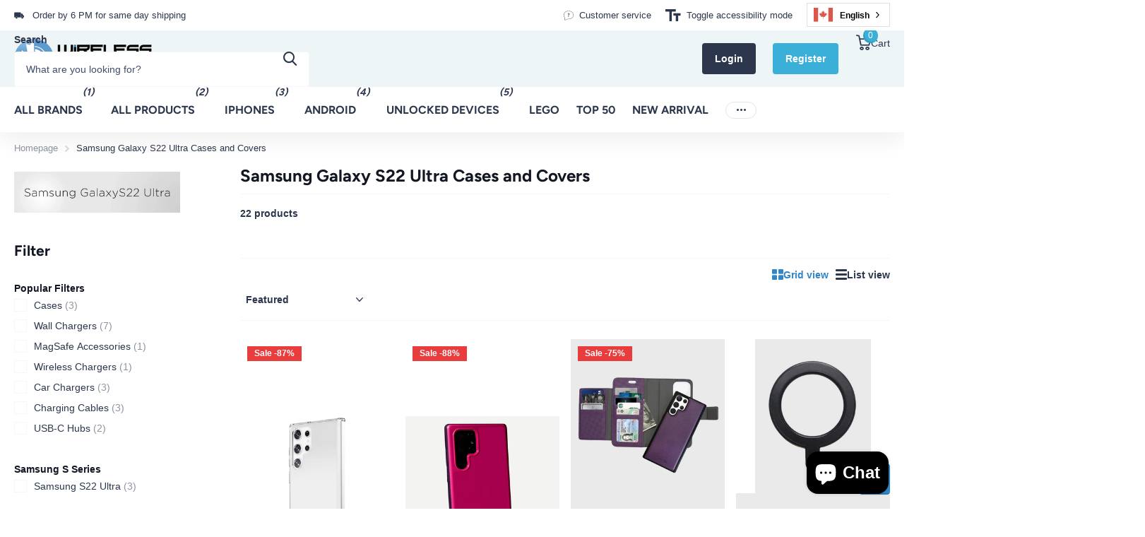

--- FILE ---
content_type: text/html; charset=utf-8
request_url: https://wirelessxplosion.ca/collections/samsung-galaxy-s22-ultra
body_size: 71499
content:
<!doctype html>
<html lang="en" data-theme="xtra" dir="ltr" class="no-js ">
	<head>
		<meta charset="utf-8">
		<meta http-equiv="x-ua-compatible" content="ie=edge">
		<title>Samsung Galaxy S22 Ultra Cases and Covers &ndash; Wireless Xplosion Ltd</title><meta name="theme-color" content="">
		<meta name="MobileOptimized" content="320">
		<meta name="HandheldFriendly" content="true">
		<meta name="viewport" content="width=device-width, initial-scale=1, minimum-scale=1, maximum-scale=5, viewport-fit=cover, shrink-to-fit=no">
		<meta name="format-detection" content="telephone=no">
		<meta name="msapplication-config" content="//wirelessxplosion.ca/cdn/shop/t/68/assets/browserconfig.xml?v=52024572095365081671753415697">
		<link rel="canonical" href="https://wirelessxplosion.ca/collections/samsung-galaxy-s22-ultra">
		<link rel="preconnect" href="https://fonts.shopifycdn.com" crossorigin><link rel="preload" as="style" href="//wirelessxplosion.ca/cdn/shop/t/68/assets/screen.css?v=117019055434921862871753415697">
		<link rel="preload" as="style" href="//wirelessxplosion.ca/cdn/shop/t/68/assets/theme-xtra.css?v=93573482502964324901753415697">
		<link rel="preload" as="style" href="//wirelessxplosion.ca/cdn/shop/t/68/assets/screen-settings.css?v=44020117392787164291753416062">
		
		<link rel="preload" as="font" href="//wirelessxplosion.ca/cdn/fonts/figtree/figtree_n7.2fd9bfe01586148e644724096c9d75e8c7a90e55.woff2" type="font/woff2" crossorigin>
		
<link rel="preload" as="font" href="//wirelessxplosion.ca/cdn/shop/t/68/assets/xtra.woff2?v=74598006880499421301753415697" crossorigin>
		<link href="//wirelessxplosion.ca/cdn/shop/t/68/assets/screen.css?v=117019055434921862871753415697" rel="stylesheet" type="text/css" media="screen" />
		<link href="//wirelessxplosion.ca/cdn/shop/t/68/assets/theme-xtra.css?v=93573482502964324901753415697" rel="stylesheet" type="text/css" media="screen" />
		<link href="//wirelessxplosion.ca/cdn/shop/t/68/assets/screen-settings.css?v=44020117392787164291753416062" rel="stylesheet" type="text/css" media="screen" />
		<noscript><link rel="stylesheet" href="//wirelessxplosion.ca/cdn/shop/t/68/assets/async-menu.css?v=155014583911830259811754995837"></noscript><link href="//wirelessxplosion.ca/cdn/shop/t/68/assets/page-collection.css?v=12183608382320811271753415697" rel="stylesheet" type="text/css" media="screen" />

<link rel="icon" href="//wirelessxplosion.ca/cdn/shop/files/favicon.png?crop=center&height=32&v=1613529855&width=32" type="image/png">
			<link rel="mask-icon" href="safari-pinned-tab.svg" color="#333333">
			<link rel="apple-touch-icon" href="apple-touch-icon.png"><script>document.documentElement.classList.remove('no-js'); document.documentElement.classList.add('js');</script>
		<meta name="msapplication-config" content="//wirelessxplosion.ca/cdn/shop/t/68/assets/browserconfig.xml?v=52024572095365081671753415697">
<meta property="og:title" content="Samsung Galaxy S22 Ultra Cases and Covers">
<meta property="og:type" content="product.group">
<meta property="og:description" content="Wireless Xplosion Ltd, is a wholesale distributor of mobile phones & accessories. We distribute the latest phone cases, chargers, mounts & tempered glasses. We offer a wide range of brands: Caseco, Razer, Rockstone, Kingston, Woosh, Spinpop, Otterbox etc. We offer same day shipping.">
<meta property="og:site_name" content="Wireless Xplosion Ltd">
<meta property="og:url" content="https://wirelessxplosion.ca/collections/samsung-galaxy-s22-ultra">

<meta property="og:image" content="http://wirelessxplosion.ca/cdn/shop/collections/Samsung_GalaxyS22_Ultra_banner.png?crop=center&height=500&v=1645548885&width=600">
<meta property="og:image:secure_url" content="https://wirelessxplosion.ca/cdn/shop/collections/Samsung_GalaxyS22_Ultra_banner.png?crop=center&height=500&v=1645548885&width=600">
<meta name="twitter:title" content="Samsung Galaxy S22 Ultra Cases and Covers">
<meta name="twitter:description" content="Wireless Xplosion Ltd, is a wholesale distributor of mobile phones & accessories. We distribute the latest phone cases, chargers, mounts & tempered glasses. We offer a wide range of brands: Caseco, Razer, Rockstone, Kingston, Woosh, Spinpop, Otterbox etc. We offer same day shipping.">
<meta name="twitter:site" content="Wireless Xplosion Ltd">

  <meta name="twitter:card" content="//wirelessxplosion.ca/cdn/shop/files/wx-logo.png?v=1741151396">

<meta property="twitter:image" content="http://wirelessxplosion.ca/cdn/shop/collections/Samsung_GalaxyS22_Ultra_banner.png?crop=center&height=500&v=1645548885&width=600">
<script type="application/ld+json">
  [
    {
      "@context": "http://schema.org/",
      "@type": "Organization",
      "url": "https://wirelessxplosion.ca/collections/samsung-galaxy-s22-ultra",
      "name": "Wireless Xplosion Ltd",
      "legalName": "Wireless Xplosion Ltd",
      "description": "Wireless Xplosion Ltd, is a wholesale distributor of mobile phones & accessories. We distribute the latest phone cases, chargers, mounts & tempered glasses. We offer a wide range of brands: Caseco, Razer, Rockstone, Kingston, Woosh, Spinpop, Otterbox etc. We offer same day shipping.","logo": "//wirelessxplosion.ca/cdn/shop/files/wx-logo.png?v=1741151396",
        "image": "//wirelessxplosion.ca/cdn/shop/files/wx-logo.png?v=1741151396","contactPoint": {
        "@type": "ContactPoint",
        "contactType": "Customer service",
        "telephone": "416-291-2300"
      },
      "address": {
        "@type": "PostalAddress",
        "streetAddress": "2360 Midland Avenue, Unit 28",
        "addressLocality": "Toronto",
        "postalCode": "M1S 4A9",
        "addressCountry": "CANADA"
      }
    },
    {
      "@context": "http://schema.org",
      "@type": "WebSite",
      "url": "https://wirelessxplosion.ca/collections/samsung-galaxy-s22-ultra",
      "name": "Wireless Xplosion Ltd",
      "description": "Wireless Xplosion Ltd, is a wholesale distributor of mobile phones & accessories. We distribute the latest phone cases, chargers, mounts & tempered glasses. We offer a wide range of brands: Caseco, Razer, Rockstone, Kingston, Woosh, Spinpop, Otterbox etc. We offer same day shipping.",
      "author": [
        {
          "@type": "Organization",
          "url": "https://www.someoneyouknow.online",
          "name": "Someoneyouknow",
          "address": {
            "@type": "PostalAddress",
            "streetAddress": "Wilhelminaplein 25",
            "addressLocality": "Eindhoven",
            "addressRegion": "NB",
            "postalCode": "5611 HG",
            "addressCountry": "NL"
          }
        }
      ]
    }
  ]
</script>

		<script>window.performance && window.performance.mark && window.performance.mark('shopify.content_for_header.start');</script><meta id="shopify-digital-wallet" name="shopify-digital-wallet" content="/2404286582/digital_wallets/dialog">
<link rel="alternate" type="application/atom+xml" title="Feed" href="/collections/samsung-galaxy-s22-ultra.atom" />
<link rel="alternate" type="application/json+oembed" href="https://wirelessxplosion.ca/collections/samsung-galaxy-s22-ultra.oembed">
<script async="async" src="/checkouts/internal/preloads.js?locale=en-CA"></script>
<script id="shopify-features" type="application/json">{"accessToken":"dcbe5d3eddc94937dff3874445b3790b","betas":["rich-media-storefront-analytics"],"domain":"wirelessxplosion.ca","predictiveSearch":true,"shopId":2404286582,"locale":"en"}</script>
<script>var Shopify = Shopify || {};
Shopify.shop = "wireless-xplosion-ltd.myshopify.com";
Shopify.locale = "en";
Shopify.currency = {"active":"CAD","rate":"1.0"};
Shopify.country = "CA";
Shopify.theme = {"name":"Wireless v1.2 - Centire - 25\/7\/25 - Meta","id":146728485033,"schema_name":"Xtra","schema_version":"5.3.0","theme_store_id":1609,"role":"main"};
Shopify.theme.handle = "null";
Shopify.theme.style = {"id":null,"handle":null};
Shopify.cdnHost = "wirelessxplosion.ca/cdn";
Shopify.routes = Shopify.routes || {};
Shopify.routes.root = "/";</script>
<script type="module">!function(o){(o.Shopify=o.Shopify||{}).modules=!0}(window);</script>
<script>!function(o){function n(){var o=[];function n(){o.push(Array.prototype.slice.apply(arguments))}return n.q=o,n}var t=o.Shopify=o.Shopify||{};t.loadFeatures=n(),t.autoloadFeatures=n()}(window);</script>
<script id="shop-js-analytics" type="application/json">{"pageType":"collection"}</script>
<script defer="defer" async type="module" src="//wirelessxplosion.ca/cdn/shopifycloud/shop-js/modules/v2/client.init-shop-cart-sync_DtuiiIyl.en.esm.js"></script>
<script defer="defer" async type="module" src="//wirelessxplosion.ca/cdn/shopifycloud/shop-js/modules/v2/chunk.common_CUHEfi5Q.esm.js"></script>
<script type="module">
  await import("//wirelessxplosion.ca/cdn/shopifycloud/shop-js/modules/v2/client.init-shop-cart-sync_DtuiiIyl.en.esm.js");
await import("//wirelessxplosion.ca/cdn/shopifycloud/shop-js/modules/v2/chunk.common_CUHEfi5Q.esm.js");

  window.Shopify.SignInWithShop?.initShopCartSync?.({"fedCMEnabled":true,"windoidEnabled":true});

</script>
<script>(function() {
  var isLoaded = false;
  function asyncLoad() {
    if (isLoaded) return;
    isLoaded = true;
    var urls = ["https:\/\/chimpstatic.com\/mcjs-connected\/js\/users\/80bdad9c7aa10c707b5f84ddb\/179c30bfacdcfd6fbc6fdaa91.js?shop=wireless-xplosion-ltd.myshopify.com","https:\/\/cdn.weglot.com\/weglot_script_tag.js?shop=wireless-xplosion-ltd.myshopify.com","https:\/\/shopify-extension.getredo.com\/main.js?widget_id=wp18lk2cczywdf6\u0026shop=wireless-xplosion-ltd.myshopify.com"];
    for (var i = 0; i < urls.length; i++) {
      var s = document.createElement('script');
      s.type = 'text/javascript';
      s.async = true;
      s.src = urls[i];
      var x = document.getElementsByTagName('script')[0];
      x.parentNode.insertBefore(s, x);
    }
  };
  if(window.attachEvent) {
    window.attachEvent('onload', asyncLoad);
  } else {
    window.addEventListener('load', asyncLoad, false);
  }
})();</script>
<script id="__st">var __st={"a":2404286582,"offset":-18000,"reqid":"61a889ac-0e9f-4236-ad5f-0478d10d6a87-1766651756","pageurl":"wirelessxplosion.ca\/collections\/samsung-galaxy-s22-ultra","u":"e8f366cd6682","p":"collection","rtyp":"collection","rid":281956352169};</script>
<script>window.ShopifyPaypalV4VisibilityTracking = true;</script>
<script id="captcha-bootstrap">!function(){'use strict';const t='contact',e='account',n='new_comment',o=[[t,t],['blogs',n],['comments',n],[t,'customer']],c=[[e,'customer_login'],[e,'guest_login'],[e,'recover_customer_password'],[e,'create_customer']],r=t=>t.map((([t,e])=>`form[action*='/${t}']:not([data-nocaptcha='true']) input[name='form_type'][value='${e}']`)).join(','),a=t=>()=>t?[...document.querySelectorAll(t)].map((t=>t.form)):[];function s(){const t=[...o],e=r(t);return a(e)}const i='password',u='form_key',d=['recaptcha-v3-token','g-recaptcha-response','h-captcha-response',i],f=()=>{try{return window.sessionStorage}catch{return}},m='__shopify_v',_=t=>t.elements[u];function p(t,e,n=!1){try{const o=window.sessionStorage,c=JSON.parse(o.getItem(e)),{data:r}=function(t){const{data:e,action:n}=t;return t[m]||n?{data:e,action:n}:{data:t,action:n}}(c);for(const[e,n]of Object.entries(r))t.elements[e]&&(t.elements[e].value=n);n&&o.removeItem(e)}catch(o){console.error('form repopulation failed',{error:o})}}const l='form_type',E='cptcha';function T(t){t.dataset[E]=!0}const w=window,h=w.document,L='Shopify',v='ce_forms',y='captcha';let A=!1;((t,e)=>{const n=(g='f06e6c50-85a8-45c8-87d0-21a2b65856fe',I='https://cdn.shopify.com/shopifycloud/storefront-forms-hcaptcha/ce_storefront_forms_captcha_hcaptcha.v1.5.2.iife.js',D={infoText:'Protected by hCaptcha',privacyText:'Privacy',termsText:'Terms'},(t,e,n)=>{const o=w[L][v],c=o.bindForm;if(c)return c(t,g,e,D).then(n);var r;o.q.push([[t,g,e,D],n]),r=I,A||(h.body.append(Object.assign(h.createElement('script'),{id:'captcha-provider',async:!0,src:r})),A=!0)});var g,I,D;w[L]=w[L]||{},w[L][v]=w[L][v]||{},w[L][v].q=[],w[L][y]=w[L][y]||{},w[L][y].protect=function(t,e){n(t,void 0,e),T(t)},Object.freeze(w[L][y]),function(t,e,n,w,h,L){const[v,y,A,g]=function(t,e,n){const i=e?o:[],u=t?c:[],d=[...i,...u],f=r(d),m=r(i),_=r(d.filter((([t,e])=>n.includes(e))));return[a(f),a(m),a(_),s()]}(w,h,L),I=t=>{const e=t.target;return e instanceof HTMLFormElement?e:e&&e.form},D=t=>v().includes(t);t.addEventListener('submit',(t=>{const e=I(t);if(!e)return;const n=D(e)&&!e.dataset.hcaptchaBound&&!e.dataset.recaptchaBound,o=_(e),c=g().includes(e)&&(!o||!o.value);(n||c)&&t.preventDefault(),c&&!n&&(function(t){try{if(!f())return;!function(t){const e=f();if(!e)return;const n=_(t);if(!n)return;const o=n.value;o&&e.removeItem(o)}(t);const e=Array.from(Array(32),(()=>Math.random().toString(36)[2])).join('');!function(t,e){_(t)||t.append(Object.assign(document.createElement('input'),{type:'hidden',name:u})),t.elements[u].value=e}(t,e),function(t,e){const n=f();if(!n)return;const o=[...t.querySelectorAll(`input[type='${i}']`)].map((({name:t})=>t)),c=[...d,...o],r={};for(const[a,s]of new FormData(t).entries())c.includes(a)||(r[a]=s);n.setItem(e,JSON.stringify({[m]:1,action:t.action,data:r}))}(t,e)}catch(e){console.error('failed to persist form',e)}}(e),e.submit())}));const S=(t,e)=>{t&&!t.dataset[E]&&(n(t,e.some((e=>e===t))),T(t))};for(const o of['focusin','change'])t.addEventListener(o,(t=>{const e=I(t);D(e)&&S(e,y())}));const B=e.get('form_key'),M=e.get(l),P=B&&M;t.addEventListener('DOMContentLoaded',(()=>{const t=y();if(P)for(const e of t)e.elements[l].value===M&&p(e,B);[...new Set([...A(),...v().filter((t=>'true'===t.dataset.shopifyCaptcha))])].forEach((e=>S(e,t)))}))}(h,new URLSearchParams(w.location.search),n,t,e,['guest_login'])})(!0,!0)}();</script>
<script integrity="sha256-4kQ18oKyAcykRKYeNunJcIwy7WH5gtpwJnB7kiuLZ1E=" data-source-attribution="shopify.loadfeatures" defer="defer" src="//wirelessxplosion.ca/cdn/shopifycloud/storefront/assets/storefront/load_feature-a0a9edcb.js" crossorigin="anonymous"></script>
<script data-source-attribution="shopify.dynamic_checkout.dynamic.init">var Shopify=Shopify||{};Shopify.PaymentButton=Shopify.PaymentButton||{isStorefrontPortableWallets:!0,init:function(){window.Shopify.PaymentButton.init=function(){};var t=document.createElement("script");t.src="https://wirelessxplosion.ca/cdn/shopifycloud/portable-wallets/latest/portable-wallets.en.js",t.type="module",document.head.appendChild(t)}};
</script>
<script data-source-attribution="shopify.dynamic_checkout.buyer_consent">
  function portableWalletsHideBuyerConsent(e){var t=document.getElementById("shopify-buyer-consent"),n=document.getElementById("shopify-subscription-policy-button");t&&n&&(t.classList.add("hidden"),t.setAttribute("aria-hidden","true"),n.removeEventListener("click",e))}function portableWalletsShowBuyerConsent(e){var t=document.getElementById("shopify-buyer-consent"),n=document.getElementById("shopify-subscription-policy-button");t&&n&&(t.classList.remove("hidden"),t.removeAttribute("aria-hidden"),n.addEventListener("click",e))}window.Shopify?.PaymentButton&&(window.Shopify.PaymentButton.hideBuyerConsent=portableWalletsHideBuyerConsent,window.Shopify.PaymentButton.showBuyerConsent=portableWalletsShowBuyerConsent);
</script>
<script data-source-attribution="shopify.dynamic_checkout.cart.bootstrap">document.addEventListener("DOMContentLoaded",(function(){function t(){return document.querySelector("shopify-accelerated-checkout-cart, shopify-accelerated-checkout")}if(t())Shopify.PaymentButton.init();else{new MutationObserver((function(e,n){t()&&(Shopify.PaymentButton.init(),n.disconnect())})).observe(document.body,{childList:!0,subtree:!0})}}));
</script>

<script>window.performance && window.performance.mark && window.performance.mark('shopify.content_for_header.end');</script>
		
		<style data-shopify>
			:root {
				--scheme-1:                      #ffffff;
				--scheme-1_solid:                #ffffff;
				--scheme-1_bg:                   var(--scheme-1);
				--scheme-1_bg_dark:              var(--scheme-1_bg);
				--scheme-1_bg_var:               var(--scheme-1_bg_dark);
				--scheme-1_bg_secondary:         #eef5f7;
				--scheme-1_fg:                   #2c374d;
				--scheme-1_fg_sat:               #fbfbfd;
				--scheme-1_title:                #121723;
				--scheme-1_title_solid:          #121723;

				--scheme-1_primary_btn_bg:       #3286c7;
				--scheme-1_primary_btn_bg_dark:  #2b73aa;
				--scheme-1_primary_btn_fg:       #ffffff;
				--scheme-1_secondary_btn_bg:     #121723;
				--scheme-1_secondary_btn_bg_dark:#06080b;
				--scheme-1_secondary_btn_fg:     #ffffff;
				--scheme-1_tertiary_btn_bg:      #2c374d;
				--scheme-1_tertiary_btn_bg_dark: #1f2736;
				--scheme-1_tertiary_btn_fg:      #ffffff;
				--scheme-1_btn_bg:       		var(--scheme-1_primary_btn_bg);
				--scheme-1_btn_bg_dark:  		var(--scheme-1_primary_btn_bg_dark);
				--scheme-1_btn_fg:       		var(--scheme-1_primary_btn_fg);
				--scheme-1_bd:                   #f7f7f7;
				--scheme-1_input_bg:             #ffffff;
				--scheme-1_input_fg:             #2c374d;
				--scheme-1_input_pl:             #3f4e6d;
				--scheme-1_accent:               #3ab0d8;
				--scheme-1_accent_gradient:      linear-gradient(320deg, rgba(245, 215, 73, 1) 4%, rgba(145, 212, 234, 1) 100%);
				
				--scheme-1_fg_brightness: 0; 
				
					--primary_text_rgba:  				rgb(44, 55, 77);
					--body_bg:            				var(--scheme-1_bg);
				
				}select, .bv_atual, #root #content .f8sr select,
				[class^="palette-scheme-1"] select,
				[class^="palette-scheme-1"] .bv_atual,
				#root #content [class^="palette-scheme-1"] .f8sr select {
				background-image: url("data:image/svg+xml,%3Csvg xmlns='http://www.w3.org/2000/svg' xml:space='preserve' style='enable-background:new 0 0 12.7 7.7' viewBox='0 0 12.7 7.7' fill='%232c374d'%3E%3Cpath d='M.3.2c.4-.3.9-.3 1.2.1l4.7 5.3 5-5.3c.3-.3.9-.4 1.2 0 .3.3.4.9 0 1.2l-5.7 6c-.1.1-.3.2-.5.2s-.5-.1-.6-.3l-5.3-6C-.1 1.1-.1.5.3.2z'/%3E%3C/svg%3E");
				}
				
					#root input[type="date"], #root .datepicker-input { background-image: url("data:image/svg+xml,%3Csvg xmlns='http://www.w3.org/2000/svg' xml:space='preserve' style='enable-background:new 0 0 14 16' viewBox='0 0 14 16' fill='%232c374d'%3E%3Cpath d='M12.3 2H11V.8c0-.5-.3-.8-.7-.8s-.8.3-.8.8V2h-5V.8c0-.5-.3-.8-.7-.8S3 .3 3 .8V2H1.8C.8 2 0 2.8 0 3.8v10.5c0 1 .8 1.8 1.8 1.8h10.5c1 0 1.8-.8 1.8-1.8V3.8c-.1-1-.9-1.8-1.8-1.8zm.2 12.3c0 .1-.1.3-.3.3H1.8c-.1 0-.3-.1-.3-.3V7.5h11v6.8zm0-8.3h-11V3.8c0-.1.1-.3.3-.3h10.5c.1 0 .3.1.3.3V6z'/%3E%3C/svg%3E"); }
				
				select:focus, #root #content .f8sr select:focus,
				[class^="palette-scheme-1"] select:focus,
				#root #content [class^="palette-scheme-1"] .f8sr select:focus {
				background-image: url("data:image/svg+xml,%3Csvg xmlns='http://www.w3.org/2000/svg' xml:space='preserve' style='enable-background:new 0 0 12.7 7.7' viewBox='0 0 12.7 7.7' fill='%232c374d'%3E%3Cpath d='M12.4 7.5c-.4.3-.9.3-1.2-.1L6.5 2.1l-5 5.3c-.3.3-.9.4-1.2 0-.3-.3-.4-.9 0-1.2L6 .2c.1-.1.3-.2.5-.2.3 0 .5.1.6.3l5.3 6c.4.3.4.9 0 1.2z'/%3E%3C/svg%3E");
				}
				:root, [class^="palette-scheme-1"], [data-active-content*="scheme-1"] {
				--primary_bg:             var(--scheme-1_bg);
				--bg_secondary:           var(--scheme-1_bg_secondary);
				--primary_text:           var(--scheme-1_fg);
				--primary_text_h:         var(--scheme-1_title);
				--headings_text:          var(--primary_text_h);
				--headings_text_solid:    var(--scheme-1_title_solid);
				--primary_bg_btn:         var(--scheme-1_primary_btn_bg);
				--primary_bg_btn_dark:    var(--scheme-1_primary_btn_bg_dark);
				--primary_btn_text:       var(--scheme-1_primary_btn_fg);
				--secondary_bg_btn:       var(--scheme-1_secondary_btn_bg);
				--secondary_bg_btn_dark:  var(--scheme-1_secondary_btn_bg_dark);
				--secondary_btn_text:     var(--scheme-1_secondary_btn_fg);
				--tertiary_bg_btn:        var(--scheme-1_tertiary_btn_bg);
				--tertiary_bg_btn_dark:   var(--scheme-1_tertiary_btn_bg_dark);
				--tertiary_btn_text:      var(--scheme-1_tertiary_btn_fg);
				--custom_input_bg:        var(--scheme-1_input_bg);
				--custom_input_fg:        var(--scheme-1_input_fg);
				--custom_input_pl:        var(--scheme-1_input_pl);
				--custom_input_bd:        var(--scheme-1_bd);
				--custom_bd:              var(--custom_input_bd);
				--secondary_bg: 		  var(--primary_bg_btn);
				--accent:                 var(--scheme-1_accent);
				--accent_gradient:        var(--scheme-1_accent_gradient);
				--primary_text_brightness:var(--scheme-1_fg_brightness);
				}
				
			:root {
				--scheme-2:                      #121723;
				--scheme-2_solid:                #121723;
				--scheme-2_bg:                   var(--scheme-2);
				--scheme-2_bg_dark:              #0f131c;
				--scheme-2_bg_var:               var(--scheme-2_bg_dark);
				--scheme-2_bg_secondary:         #f7f7f7;
				--scheme-2_fg:                   #ffffff;
				--scheme-2_fg_sat:               #ffffff;
				--scheme-2_title:                #ffffff;
				--scheme-2_title_solid:          #ffffff;

				--scheme-2_primary_btn_bg:       #ffffff;
				--scheme-2_primary_btn_bg_dark:  #ededed;
				--scheme-2_primary_btn_fg:       #2c374d;
				--scheme-2_secondary_btn_bg:     #3286c7;
				--scheme-2_secondary_btn_bg_dark:#2b73aa;
				--scheme-2_secondary_btn_fg:     #ffffff;
				--scheme-2_tertiary_btn_bg:      #2c374d;
				--scheme-2_tertiary_btn_bg_dark: #1f2736;
				--scheme-2_tertiary_btn_fg:      #ffffff;
				--scheme-2_btn_bg:       		var(--scheme-2_primary_btn_bg);
				--scheme-2_btn_bg_dark:  		var(--scheme-2_primary_btn_bg_dark);
				--scheme-2_btn_fg:       		var(--scheme-2_primary_btn_fg);
				--scheme-2_bd:                   #f7f7f7;
				--scheme-2_input_bg:             #ffffff;
				--scheme-2_input_fg:             #121723;
				--scheme-2_input_pl:             #232d45;
				--scheme-2_accent:               #3ab0d8;
				--scheme-2_accent_gradient:      #3ab0d8;
				
				--scheme-2_fg_brightness: 1; 
				
				}
				[class^="palette-scheme-2"] select,
				[class^="palette-scheme-2"] .bv_atual,
				#root #content [class^="palette-scheme-2"] .f8sr select {
				background-image: url("data:image/svg+xml,%3Csvg xmlns='http://www.w3.org/2000/svg' xml:space='preserve' style='enable-background:new 0 0 12.7 7.7' viewBox='0 0 12.7 7.7' fill='%23121723'%3E%3Cpath d='M.3.2c.4-.3.9-.3 1.2.1l4.7 5.3 5-5.3c.3-.3.9-.4 1.2 0 .3.3.4.9 0 1.2l-5.7 6c-.1.1-.3.2-.5.2s-.5-.1-.6-.3l-5.3-6C-.1 1.1-.1.5.3.2z'/%3E%3C/svg%3E");
				}
				
				
				[class^="palette-scheme-2"] select:focus,
				#root #content [class^="palette-scheme-2"] .f8sr select:focus {
				background-image: url("data:image/svg+xml,%3Csvg xmlns='http://www.w3.org/2000/svg' xml:space='preserve' style='enable-background:new 0 0 12.7 7.7' viewBox='0 0 12.7 7.7' fill='%23121723'%3E%3Cpath d='M12.4 7.5c-.4.3-.9.3-1.2-.1L6.5 2.1l-5 5.3c-.3.3-.9.4-1.2 0-.3-.3-.4-.9 0-1.2L6 .2c.1-.1.3-.2.5-.2.3 0 .5.1.6.3l5.3 6c.4.3.4.9 0 1.2z'/%3E%3C/svg%3E");
				}
				[class^="palette-scheme-2"], [data-active-content*="scheme-2"] {
				--primary_bg:             var(--scheme-2_bg);
				--bg_secondary:           var(--scheme-2_bg_secondary);
				--primary_text:           var(--scheme-2_fg);
				--primary_text_h:         var(--scheme-2_title);
				--headings_text:          var(--primary_text_h);
				--headings_text_solid:    var(--scheme-2_title_solid);
				--primary_bg_btn:         var(--scheme-2_primary_btn_bg);
				--primary_bg_btn_dark:    var(--scheme-2_primary_btn_bg_dark);
				--primary_btn_text:       var(--scheme-2_primary_btn_fg);
				--secondary_bg_btn:       var(--scheme-2_secondary_btn_bg);
				--secondary_bg_btn_dark:  var(--scheme-2_secondary_btn_bg_dark);
				--secondary_btn_text:     var(--scheme-2_secondary_btn_fg);
				--tertiary_bg_btn:        var(--scheme-2_tertiary_btn_bg);
				--tertiary_bg_btn_dark:   var(--scheme-2_tertiary_btn_bg_dark);
				--tertiary_btn_text:      var(--scheme-2_tertiary_btn_fg);
				--custom_input_bg:        var(--scheme-2_input_bg);
				--custom_input_fg:        var(--scheme-2_input_fg);
				--custom_input_pl:        var(--scheme-2_input_pl);
				--custom_input_bd:        var(--scheme-2_bd);
				--custom_bd:              var(--custom_input_bd);
				--secondary_bg: 		  var(--primary_bg_btn);
				--accent:                 var(--scheme-2_accent);
				--accent_gradient:        var(--scheme-2_accent_gradient);
				--primary_text_brightness:var(--scheme-2_fg_brightness);
				}
				
			:root {
				--scheme-3:                      #fafafa;
				--scheme-3_solid:                #fafafa;
				--scheme-3_bg:                   var(--scheme-3);
				--scheme-3_bg_dark:              #f5f5f5;
				--scheme-3_bg_var:               var(--scheme-3_bg_dark);
				--scheme-3_bg_secondary:         #ffffff;
				--scheme-3_fg:                   #2c374d;
				--scheme-3_fg_sat:               #fbfbfd;
				--scheme-3_title:                #121723;
				--scheme-3_title_solid:          #121723;

				--scheme-3_primary_btn_bg:       #121723;
				--scheme-3_primary_btn_bg_dark:  #06080b;
				--scheme-3_primary_btn_fg:       #ffffff;
				--scheme-3_secondary_btn_bg:     #3ab0d8;
				--scheme-3_secondary_btn_bg_dark:#279fc7;
				--scheme-3_secondary_btn_fg:     #ffffff;
				--scheme-3_tertiary_btn_bg:      #2c374d;
				--scheme-3_tertiary_btn_bg_dark: #1f2736;
				--scheme-3_tertiary_btn_fg:      #ffffff;
				--scheme-3_btn_bg:       		var(--scheme-3_primary_btn_bg);
				--scheme-3_btn_bg_dark:  		var(--scheme-3_primary_btn_bg_dark);
				--scheme-3_btn_fg:       		var(--scheme-3_primary_btn_fg);
				--scheme-3_bd:                   #f7f7f7;
				--scheme-3_input_bg:             #ffffff;
				--scheme-3_input_fg:             #2c374d;
				--scheme-3_input_pl:             #3f4e6d;
				--scheme-3_accent:               #3ab0d8;
				--scheme-3_accent_gradient:      #3ab0d8;
				
				--scheme-3_fg_brightness: 0; 
				
				}
				[class^="palette-scheme-3"] select,
				[class^="palette-scheme-3"] .bv_atual,
				#root #content [class^="palette-scheme-3"] .f8sr select {
				background-image: url("data:image/svg+xml,%3Csvg xmlns='http://www.w3.org/2000/svg' xml:space='preserve' style='enable-background:new 0 0 12.7 7.7' viewBox='0 0 12.7 7.7' fill='%232c374d'%3E%3Cpath d='M.3.2c.4-.3.9-.3 1.2.1l4.7 5.3 5-5.3c.3-.3.9-.4 1.2 0 .3.3.4.9 0 1.2l-5.7 6c-.1.1-.3.2-.5.2s-.5-.1-.6-.3l-5.3-6C-.1 1.1-.1.5.3.2z'/%3E%3C/svg%3E");
				}
				
				
				[class^="palette-scheme-3"] select:focus,
				#root #content [class^="palette-scheme-3"] .f8sr select:focus {
				background-image: url("data:image/svg+xml,%3Csvg xmlns='http://www.w3.org/2000/svg' xml:space='preserve' style='enable-background:new 0 0 12.7 7.7' viewBox='0 0 12.7 7.7' fill='%232c374d'%3E%3Cpath d='M12.4 7.5c-.4.3-.9.3-1.2-.1L6.5 2.1l-5 5.3c-.3.3-.9.4-1.2 0-.3-.3-.4-.9 0-1.2L6 .2c.1-.1.3-.2.5-.2.3 0 .5.1.6.3l5.3 6c.4.3.4.9 0 1.2z'/%3E%3C/svg%3E");
				}
				[class^="palette-scheme-3"], [data-active-content*="scheme-3"] {
				--primary_bg:             var(--scheme-3_bg);
				--bg_secondary:           var(--scheme-3_bg_secondary);
				--primary_text:           var(--scheme-3_fg);
				--primary_text_h:         var(--scheme-3_title);
				--headings_text:          var(--primary_text_h);
				--headings_text_solid:    var(--scheme-3_title_solid);
				--primary_bg_btn:         var(--scheme-3_primary_btn_bg);
				--primary_bg_btn_dark:    var(--scheme-3_primary_btn_bg_dark);
				--primary_btn_text:       var(--scheme-3_primary_btn_fg);
				--secondary_bg_btn:       var(--scheme-3_secondary_btn_bg);
				--secondary_bg_btn_dark:  var(--scheme-3_secondary_btn_bg_dark);
				--secondary_btn_text:     var(--scheme-3_secondary_btn_fg);
				--tertiary_bg_btn:        var(--scheme-3_tertiary_btn_bg);
				--tertiary_bg_btn_dark:   var(--scheme-3_tertiary_btn_bg_dark);
				--tertiary_btn_text:      var(--scheme-3_tertiary_btn_fg);
				--custom_input_bg:        var(--scheme-3_input_bg);
				--custom_input_fg:        var(--scheme-3_input_fg);
				--custom_input_pl:        var(--scheme-3_input_pl);
				--custom_input_bd:        var(--scheme-3_bd);
				--custom_bd:              var(--custom_input_bd);
				--secondary_bg: 		  var(--primary_bg_btn);
				--accent:                 var(--scheme-3_accent);
				--accent_gradient:        var(--scheme-3_accent_gradient);
				--primary_text_brightness:var(--scheme-3_fg_brightness);
				}
				
			:root {
				--scheme-4:                      #2c374d;
				--scheme-4_solid:                #2c374d;
				--scheme-4_bg:                   var(--scheme-4);
				--scheme-4_bg_dark:              #283247;
				--scheme-4_bg_var:               var(--scheme-4_bg_dark);
				--scheme-4_bg_secondary:         #f4f4f4;
				--scheme-4_fg:                   #ffffff;
				--scheme-4_fg_sat:               #ffffff;
				--scheme-4_title:                #ffffff;
				--scheme-4_title_solid:          #ffffff;

				--scheme-4_primary_btn_bg:       #ffffff;
				--scheme-4_primary_btn_bg_dark:  #ededed;
				--scheme-4_primary_btn_fg:       #2c374d;
				--scheme-4_secondary_btn_bg:     #ffffff;
				--scheme-4_secondary_btn_bg_dark:#ededed;
				--scheme-4_secondary_btn_fg:     #121723;
				--scheme-4_tertiary_btn_bg:      #3ab0d8;
				--scheme-4_tertiary_btn_bg_dark: #279fc7;
				--scheme-4_tertiary_btn_fg:      #ffffff;
				--scheme-4_btn_bg:       		var(--scheme-4_primary_btn_bg);
				--scheme-4_btn_bg_dark:  		var(--scheme-4_primary_btn_bg_dark);
				--scheme-4_btn_fg:       		var(--scheme-4_primary_btn_fg);
				--scheme-4_bd:                   #f7f7f7;
				--scheme-4_input_bg:             #ffffff;
				--scheme-4_input_fg:             #2c374d;
				--scheme-4_input_pl:             #3f4e6d;
				--scheme-4_accent:               #3ab0d8;
				--scheme-4_accent_gradient:      #3ab0d8;
				
				--scheme-4_fg_brightness: 1; 
				
				}
				[class^="palette-scheme-4"] select,
				[class^="palette-scheme-4"] .bv_atual,
				#root #content [class^="palette-scheme-4"] .f8sr select {
				background-image: url("data:image/svg+xml,%3Csvg xmlns='http://www.w3.org/2000/svg' xml:space='preserve' style='enable-background:new 0 0 12.7 7.7' viewBox='0 0 12.7 7.7' fill='%232c374d'%3E%3Cpath d='M.3.2c.4-.3.9-.3 1.2.1l4.7 5.3 5-5.3c.3-.3.9-.4 1.2 0 .3.3.4.9 0 1.2l-5.7 6c-.1.1-.3.2-.5.2s-.5-.1-.6-.3l-5.3-6C-.1 1.1-.1.5.3.2z'/%3E%3C/svg%3E");
				}
				
				
				[class^="palette-scheme-4"] select:focus,
				#root #content [class^="palette-scheme-4"] .f8sr select:focus {
				background-image: url("data:image/svg+xml,%3Csvg xmlns='http://www.w3.org/2000/svg' xml:space='preserve' style='enable-background:new 0 0 12.7 7.7' viewBox='0 0 12.7 7.7' fill='%232c374d'%3E%3Cpath d='M12.4 7.5c-.4.3-.9.3-1.2-.1L6.5 2.1l-5 5.3c-.3.3-.9.4-1.2 0-.3-.3-.4-.9 0-1.2L6 .2c.1-.1.3-.2.5-.2.3 0 .5.1.6.3l5.3 6c.4.3.4.9 0 1.2z'/%3E%3C/svg%3E");
				}
				[class^="palette-scheme-4"], [data-active-content*="scheme-4"] {
				--primary_bg:             var(--scheme-4_bg);
				--bg_secondary:           var(--scheme-4_bg_secondary);
				--primary_text:           var(--scheme-4_fg);
				--primary_text_h:         var(--scheme-4_title);
				--headings_text:          var(--primary_text_h);
				--headings_text_solid:    var(--scheme-4_title_solid);
				--primary_bg_btn:         var(--scheme-4_primary_btn_bg);
				--primary_bg_btn_dark:    var(--scheme-4_primary_btn_bg_dark);
				--primary_btn_text:       var(--scheme-4_primary_btn_fg);
				--secondary_bg_btn:       var(--scheme-4_secondary_btn_bg);
				--secondary_bg_btn_dark:  var(--scheme-4_secondary_btn_bg_dark);
				--secondary_btn_text:     var(--scheme-4_secondary_btn_fg);
				--tertiary_bg_btn:        var(--scheme-4_tertiary_btn_bg);
				--tertiary_bg_btn_dark:   var(--scheme-4_tertiary_btn_bg_dark);
				--tertiary_btn_text:      var(--scheme-4_tertiary_btn_fg);
				--custom_input_bg:        var(--scheme-4_input_bg);
				--custom_input_fg:        var(--scheme-4_input_fg);
				--custom_input_pl:        var(--scheme-4_input_pl);
				--custom_input_bd:        var(--scheme-4_bd);
				--custom_bd:              var(--custom_input_bd);
				--secondary_bg: 		  var(--primary_bg_btn);
				--accent:                 var(--scheme-4_accent);
				--accent_gradient:        var(--scheme-4_accent_gradient);
				--primary_text_brightness:var(--scheme-4_fg_brightness);
				}
				
			:root {
				--scheme-5:                      #3ab0d8;
				--scheme-5_solid:                #3ab0d8;
				--scheme-5_bg:                   var(--scheme-5);
				--scheme-5_bg_dark:              #31add6;
				--scheme-5_bg_var:               var(--scheme-5_bg_dark);
				--scheme-5_bg_secondary:         #ffffff;
				--scheme-5_fg:                   #ffffff;
				--scheme-5_fg_sat:               #ffffff;
				--scheme-5_title:                #ffffff;
				--scheme-5_title_solid:          #ffffff;

				--scheme-5_primary_btn_bg:       #ffffff;
				--scheme-5_primary_btn_bg_dark:  #ededed;
				--scheme-5_primary_btn_fg:       #2c374d;
				--scheme-5_secondary_btn_bg:     #2c374d;
				--scheme-5_secondary_btn_bg_dark:#1f2736;
				--scheme-5_secondary_btn_fg:     #ffffff;
				--scheme-5_tertiary_btn_bg:      #ffffff;
				--scheme-5_tertiary_btn_bg_dark: #ededed;
				--scheme-5_tertiary_btn_fg:      #2c374d;
				--scheme-5_btn_bg:       		var(--scheme-5_primary_btn_bg);
				--scheme-5_btn_bg_dark:  		var(--scheme-5_primary_btn_bg_dark);
				--scheme-5_btn_fg:       		var(--scheme-5_primary_btn_fg);
				--scheme-5_bd:                   #f7f7f7;
				--scheme-5_input_bg:             #ffffff;
				--scheme-5_input_fg:             #2c374d;
				--scheme-5_input_pl:             #3f4e6d;
				--scheme-5_accent:               #ffffff;
				--scheme-5_accent_gradient:      #ffffff;
				
				--scheme-5_fg_brightness: 1; 
				
				}
				[class^="palette-scheme-5"] select,
				[class^="palette-scheme-5"] .bv_atual,
				#root #content [class^="palette-scheme-5"] .f8sr select {
				background-image: url("data:image/svg+xml,%3Csvg xmlns='http://www.w3.org/2000/svg' xml:space='preserve' style='enable-background:new 0 0 12.7 7.7' viewBox='0 0 12.7 7.7' fill='%232c374d'%3E%3Cpath d='M.3.2c.4-.3.9-.3 1.2.1l4.7 5.3 5-5.3c.3-.3.9-.4 1.2 0 .3.3.4.9 0 1.2l-5.7 6c-.1.1-.3.2-.5.2s-.5-.1-.6-.3l-5.3-6C-.1 1.1-.1.5.3.2z'/%3E%3C/svg%3E");
				}
				
				
				[class^="palette-scheme-5"] select:focus,
				#root #content [class^="palette-scheme-5"] .f8sr select:focus {
				background-image: url("data:image/svg+xml,%3Csvg xmlns='http://www.w3.org/2000/svg' xml:space='preserve' style='enable-background:new 0 0 12.7 7.7' viewBox='0 0 12.7 7.7' fill='%232c374d'%3E%3Cpath d='M12.4 7.5c-.4.3-.9.3-1.2-.1L6.5 2.1l-5 5.3c-.3.3-.9.4-1.2 0-.3-.3-.4-.9 0-1.2L6 .2c.1-.1.3-.2.5-.2.3 0 .5.1.6.3l5.3 6c.4.3.4.9 0 1.2z'/%3E%3C/svg%3E");
				}
				[class^="palette-scheme-5"], [data-active-content*="scheme-5"] {
				--primary_bg:             var(--scheme-5_bg);
				--bg_secondary:           var(--scheme-5_bg_secondary);
				--primary_text:           var(--scheme-5_fg);
				--primary_text_h:         var(--scheme-5_title);
				--headings_text:          var(--primary_text_h);
				--headings_text_solid:    var(--scheme-5_title_solid);
				--primary_bg_btn:         var(--scheme-5_primary_btn_bg);
				--primary_bg_btn_dark:    var(--scheme-5_primary_btn_bg_dark);
				--primary_btn_text:       var(--scheme-5_primary_btn_fg);
				--secondary_bg_btn:       var(--scheme-5_secondary_btn_bg);
				--secondary_bg_btn_dark:  var(--scheme-5_secondary_btn_bg_dark);
				--secondary_btn_text:     var(--scheme-5_secondary_btn_fg);
				--tertiary_bg_btn:        var(--scheme-5_tertiary_btn_bg);
				--tertiary_bg_btn_dark:   var(--scheme-5_tertiary_btn_bg_dark);
				--tertiary_btn_text:      var(--scheme-5_tertiary_btn_fg);
				--custom_input_bg:        var(--scheme-5_input_bg);
				--custom_input_fg:        var(--scheme-5_input_fg);
				--custom_input_pl:        var(--scheme-5_input_pl);
				--custom_input_bd:        var(--scheme-5_bd);
				--custom_bd:              var(--custom_input_bd);
				--secondary_bg: 		  var(--primary_bg_btn);
				--accent:                 var(--scheme-5_accent);
				--accent_gradient:        var(--scheme-5_accent_gradient);
				--primary_text_brightness:var(--scheme-5_fg_brightness);
				}
				
			:root {
				--scheme-6:                      #eef5f7;
				--scheme-6_solid:                #eef5f7;
				--scheme-6_bg:                   var(--scheme-6);
				--scheme-6_bg_dark:              #e7f1f4;
				--scheme-6_bg_var:               var(--scheme-6_bg_dark);
				--scheme-6_bg_secondary:         #ffffff;
				--scheme-6_fg:                   #2c374d;
				--scheme-6_fg_sat:               #fbfbfd;
				--scheme-6_title:                #121723;
				--scheme-6_title_solid:          #121723;

				--scheme-6_primary_btn_bg:       #3ab0d8;
				--scheme-6_primary_btn_bg_dark:  #279fc7;
				--scheme-6_primary_btn_fg:       #ffffff;
				--scheme-6_secondary_btn_bg:     #121723;
				--scheme-6_secondary_btn_bg_dark:#06080b;
				--scheme-6_secondary_btn_fg:     #ffffff;
				--scheme-6_tertiary_btn_bg:      #2c374d;
				--scheme-6_tertiary_btn_bg_dark: #1f2736;
				--scheme-6_tertiary_btn_fg:      #ffffff;
				--scheme-6_btn_bg:       		var(--scheme-6_primary_btn_bg);
				--scheme-6_btn_bg_dark:  		var(--scheme-6_primary_btn_bg_dark);
				--scheme-6_btn_fg:       		var(--scheme-6_primary_btn_fg);
				--scheme-6_bd:                   #f7f7f7;
				--scheme-6_input_bg:             #ffffff;
				--scheme-6_input_fg:             #2c374d;
				--scheme-6_input_pl:             #3f4e6d;
				--scheme-6_accent:               #3ab0d8;
				--scheme-6_accent_gradient:      #3ab0d8;
				
				--scheme-6_fg_brightness: 0; 
				
				}
				[class^="palette-scheme-6"] select,
				[class^="palette-scheme-6"] .bv_atual,
				#root #content [class^="palette-scheme-6"] .f8sr select {
				background-image: url("data:image/svg+xml,%3Csvg xmlns='http://www.w3.org/2000/svg' xml:space='preserve' style='enable-background:new 0 0 12.7 7.7' viewBox='0 0 12.7 7.7' fill='%232c374d'%3E%3Cpath d='M.3.2c.4-.3.9-.3 1.2.1l4.7 5.3 5-5.3c.3-.3.9-.4 1.2 0 .3.3.4.9 0 1.2l-5.7 6c-.1.1-.3.2-.5.2s-.5-.1-.6-.3l-5.3-6C-.1 1.1-.1.5.3.2z'/%3E%3C/svg%3E");
				}
				
				
				[class^="palette-scheme-6"] select:focus,
				#root #content [class^="palette-scheme-6"] .f8sr select:focus {
				background-image: url("data:image/svg+xml,%3Csvg xmlns='http://www.w3.org/2000/svg' xml:space='preserve' style='enable-background:new 0 0 12.7 7.7' viewBox='0 0 12.7 7.7' fill='%232c374d'%3E%3Cpath d='M12.4 7.5c-.4.3-.9.3-1.2-.1L6.5 2.1l-5 5.3c-.3.3-.9.4-1.2 0-.3-.3-.4-.9 0-1.2L6 .2c.1-.1.3-.2.5-.2.3 0 .5.1.6.3l5.3 6c.4.3.4.9 0 1.2z'/%3E%3C/svg%3E");
				}
				[class^="palette-scheme-6"], [data-active-content*="scheme-6"] {
				--primary_bg:             var(--scheme-6_bg);
				--bg_secondary:           var(--scheme-6_bg_secondary);
				--primary_text:           var(--scheme-6_fg);
				--primary_text_h:         var(--scheme-6_title);
				--headings_text:          var(--primary_text_h);
				--headings_text_solid:    var(--scheme-6_title_solid);
				--primary_bg_btn:         var(--scheme-6_primary_btn_bg);
				--primary_bg_btn_dark:    var(--scheme-6_primary_btn_bg_dark);
				--primary_btn_text:       var(--scheme-6_primary_btn_fg);
				--secondary_bg_btn:       var(--scheme-6_secondary_btn_bg);
				--secondary_bg_btn_dark:  var(--scheme-6_secondary_btn_bg_dark);
				--secondary_btn_text:     var(--scheme-6_secondary_btn_fg);
				--tertiary_bg_btn:        var(--scheme-6_tertiary_btn_bg);
				--tertiary_bg_btn_dark:   var(--scheme-6_tertiary_btn_bg_dark);
				--tertiary_btn_text:      var(--scheme-6_tertiary_btn_fg);
				--custom_input_bg:        var(--scheme-6_input_bg);
				--custom_input_fg:        var(--scheme-6_input_fg);
				--custom_input_pl:        var(--scheme-6_input_pl);
				--custom_input_bd:        var(--scheme-6_bd);
				--custom_bd:              var(--custom_input_bd);
				--secondary_bg: 		  var(--primary_bg_btn);
				--accent:                 var(--scheme-6_accent);
				--accent_gradient:        var(--scheme-6_accent_gradient);
				--primary_text_brightness:var(--scheme-6_fg_brightness);
				}
				
			:root {
				--scheme-7:                      linear-gradient(120deg, rgba(145, 212, 234, 0.3), rgba(245, 215, 73, 0.2) 100%);
				--scheme-7_solid:                #eef5f7;
				--scheme-7_bg:                   var(--scheme-7);
				--scheme-7_bg_dark:              #e7f1f4;
				--scheme-7_bg_var:               var(--scheme-7_bg_dark);
				--scheme-7_bg_secondary:         #3ab0d8;
				--scheme-7_fg:                   #2c374d;
				--scheme-7_fg_sat:               #fbfbfd;
				--scheme-7_title:                #121723;
				--scheme-7_title_solid:          #121723;

				--scheme-7_primary_btn_bg:       #3ab0d8;
				--scheme-7_primary_btn_bg_dark:  #279fc7;
				--scheme-7_primary_btn_fg:       #ffffff;
				--scheme-7_secondary_btn_bg:     #121723;
				--scheme-7_secondary_btn_bg_dark:#06080b;
				--scheme-7_secondary_btn_fg:     #ffffff;
				--scheme-7_tertiary_btn_bg:      #2c374d;
				--scheme-7_tertiary_btn_bg_dark: #1f2736;
				--scheme-7_tertiary_btn_fg:      #ffffff;
				--scheme-7_btn_bg:       		var(--scheme-7_primary_btn_bg);
				--scheme-7_btn_bg_dark:  		var(--scheme-7_primary_btn_bg_dark);
				--scheme-7_btn_fg:       		var(--scheme-7_primary_btn_fg);
				--scheme-7_bd:                   #f7f7f7;
				--scheme-7_input_bg:             #ffffff;
				--scheme-7_input_fg:             #2c374d;
				--scheme-7_input_pl:             #3f4e6d;
				--scheme-7_accent:               #3ab0d8;
				--scheme-7_accent_gradient:      #3ab0d8;
				
				--scheme-7_fg_brightness: 0; 
				
				}
				[class^="palette-scheme-7"] select,
				[class^="palette-scheme-7"] .bv_atual,
				#root #content [class^="palette-scheme-7"] .f8sr select {
				background-image: url("data:image/svg+xml,%3Csvg xmlns='http://www.w3.org/2000/svg' xml:space='preserve' style='enable-background:new 0 0 12.7 7.7' viewBox='0 0 12.7 7.7' fill='%232c374d'%3E%3Cpath d='M.3.2c.4-.3.9-.3 1.2.1l4.7 5.3 5-5.3c.3-.3.9-.4 1.2 0 .3.3.4.9 0 1.2l-5.7 6c-.1.1-.3.2-.5.2s-.5-.1-.6-.3l-5.3-6C-.1 1.1-.1.5.3.2z'/%3E%3C/svg%3E");
				}
				
				
				[class^="palette-scheme-7"] select:focus,
				#root #content [class^="palette-scheme-7"] .f8sr select:focus {
				background-image: url("data:image/svg+xml,%3Csvg xmlns='http://www.w3.org/2000/svg' xml:space='preserve' style='enable-background:new 0 0 12.7 7.7' viewBox='0 0 12.7 7.7' fill='%232c374d'%3E%3Cpath d='M12.4 7.5c-.4.3-.9.3-1.2-.1L6.5 2.1l-5 5.3c-.3.3-.9.4-1.2 0-.3-.3-.4-.9 0-1.2L6 .2c.1-.1.3-.2.5-.2.3 0 .5.1.6.3l5.3 6c.4.3.4.9 0 1.2z'/%3E%3C/svg%3E");
				}
				[class^="palette-scheme-7"], [data-active-content*="scheme-7"] {
				--primary_bg:             var(--scheme-7_bg);
				--bg_secondary:           var(--scheme-7_bg_secondary);
				--primary_text:           var(--scheme-7_fg);
				--primary_text_h:         var(--scheme-7_title);
				--headings_text:          var(--primary_text_h);
				--headings_text_solid:    var(--scheme-7_title_solid);
				--primary_bg_btn:         var(--scheme-7_primary_btn_bg);
				--primary_bg_btn_dark:    var(--scheme-7_primary_btn_bg_dark);
				--primary_btn_text:       var(--scheme-7_primary_btn_fg);
				--secondary_bg_btn:       var(--scheme-7_secondary_btn_bg);
				--secondary_bg_btn_dark:  var(--scheme-7_secondary_btn_bg_dark);
				--secondary_btn_text:     var(--scheme-7_secondary_btn_fg);
				--tertiary_bg_btn:        var(--scheme-7_tertiary_btn_bg);
				--tertiary_bg_btn_dark:   var(--scheme-7_tertiary_btn_bg_dark);
				--tertiary_btn_text:      var(--scheme-7_tertiary_btn_fg);
				--custom_input_bg:        var(--scheme-7_input_bg);
				--custom_input_fg:        var(--scheme-7_input_fg);
				--custom_input_pl:        var(--scheme-7_input_pl);
				--custom_input_bd:        var(--scheme-7_bd);
				--custom_bd:              var(--custom_input_bd);
				--secondary_bg: 		  var(--primary_bg_btn);
				--accent:                 var(--scheme-7_accent);
				--accent_gradient:        var(--scheme-7_accent_gradient);
				--primary_text_brightness:var(--scheme-7_fg_brightness);
				}
				
			:root {
				--scheme-8:                      linear-gradient(320deg, rgba(245, 215, 73, 1) 4%, rgba(145, 212, 234, 1) 100%);
				--scheme-8_solid:                #3ab0d8;
				--scheme-8_bg:                   var(--scheme-8);
				--scheme-8_bg_dark:              #31add6;
				--scheme-8_bg_var:               var(--scheme-8_bg_dark);
				--scheme-8_bg_secondary:         #eef5f7;
				--scheme-8_fg:                   #ffffff;
				--scheme-8_fg_sat:               #ffffff;
				--scheme-8_title:                #ffffff;
				--scheme-8_title_solid:          #ffffff;

				--scheme-8_primary_btn_bg:       #3ab0d8;
				--scheme-8_primary_btn_bg_dark:  #279fc7;
				--scheme-8_primary_btn_fg:       #ffffff;
				--scheme-8_secondary_btn_bg:     #ffffff;
				--scheme-8_secondary_btn_bg_dark:#ededed;
				--scheme-8_secondary_btn_fg:     #2c374d;
				--scheme-8_tertiary_btn_bg:      #121723;
				--scheme-8_tertiary_btn_bg_dark: #06080b;
				--scheme-8_tertiary_btn_fg:      #ffffff;
				--scheme-8_btn_bg:       		var(--scheme-8_primary_btn_bg);
				--scheme-8_btn_bg_dark:  		var(--scheme-8_primary_btn_bg_dark);
				--scheme-8_btn_fg:       		var(--scheme-8_primary_btn_fg);
				--scheme-8_bd:                   #f7f7f7;
				--scheme-8_input_bg:             #ffffff;
				--scheme-8_input_fg:             #2c374d;
				--scheme-8_input_pl:             #3f4e6d;
				--scheme-8_accent:               #3ab0d8;
				--scheme-8_accent_gradient:      #3ab0d8;
				
				--scheme-8_fg_brightness: 1; 
				
				}
				[class^="palette-scheme-8"] select,
				[class^="palette-scheme-8"] .bv_atual,
				#root #content [class^="palette-scheme-8"] .f8sr select {
				background-image: url("data:image/svg+xml,%3Csvg xmlns='http://www.w3.org/2000/svg' xml:space='preserve' style='enable-background:new 0 0 12.7 7.7' viewBox='0 0 12.7 7.7' fill='%232c374d'%3E%3Cpath d='M.3.2c.4-.3.9-.3 1.2.1l4.7 5.3 5-5.3c.3-.3.9-.4 1.2 0 .3.3.4.9 0 1.2l-5.7 6c-.1.1-.3.2-.5.2s-.5-.1-.6-.3l-5.3-6C-.1 1.1-.1.5.3.2z'/%3E%3C/svg%3E");
				}
				
				
				[class^="palette-scheme-8"] select:focus,
				#root #content [class^="palette-scheme-8"] .f8sr select:focus {
				background-image: url("data:image/svg+xml,%3Csvg xmlns='http://www.w3.org/2000/svg' xml:space='preserve' style='enable-background:new 0 0 12.7 7.7' viewBox='0 0 12.7 7.7' fill='%232c374d'%3E%3Cpath d='M12.4 7.5c-.4.3-.9.3-1.2-.1L6.5 2.1l-5 5.3c-.3.3-.9.4-1.2 0-.3-.3-.4-.9 0-1.2L6 .2c.1-.1.3-.2.5-.2.3 0 .5.1.6.3l5.3 6c.4.3.4.9 0 1.2z'/%3E%3C/svg%3E");
				}
				[class^="palette-scheme-8"], [data-active-content*="scheme-8"] {
				--primary_bg:             var(--scheme-8_bg);
				--bg_secondary:           var(--scheme-8_bg_secondary);
				--primary_text:           var(--scheme-8_fg);
				--primary_text_h:         var(--scheme-8_title);
				--headings_text:          var(--primary_text_h);
				--headings_text_solid:    var(--scheme-8_title_solid);
				--primary_bg_btn:         var(--scheme-8_primary_btn_bg);
				--primary_bg_btn_dark:    var(--scheme-8_primary_btn_bg_dark);
				--primary_btn_text:       var(--scheme-8_primary_btn_fg);
				--secondary_bg_btn:       var(--scheme-8_secondary_btn_bg);
				--secondary_bg_btn_dark:  var(--scheme-8_secondary_btn_bg_dark);
				--secondary_btn_text:     var(--scheme-8_secondary_btn_fg);
				--tertiary_bg_btn:        var(--scheme-8_tertiary_btn_bg);
				--tertiary_bg_btn_dark:   var(--scheme-8_tertiary_btn_bg_dark);
				--tertiary_btn_text:      var(--scheme-8_tertiary_btn_fg);
				--custom_input_bg:        var(--scheme-8_input_bg);
				--custom_input_fg:        var(--scheme-8_input_fg);
				--custom_input_pl:        var(--scheme-8_input_pl);
				--custom_input_bd:        var(--scheme-8_bd);
				--custom_bd:              var(--custom_input_bd);
				--secondary_bg: 		  var(--primary_bg_btn);
				--accent:                 var(--scheme-8_accent);
				--accent_gradient:        var(--scheme-8_accent_gradient);
				--primary_text_brightness:var(--scheme-8_fg_brightness);
				}
				
			
		</style>
	  <link href="//wirelessxplosion.ca/cdn/shop/t/68/assets/custom.css?v=131051574485719095761753415697" rel="stylesheet" type="text/css" media="all" />
	   <link href="//wirelessxplosion.ca/cdn/shop/t/68/assets/custom-style.css?v=110697178841499409741753415697" rel="stylesheet" type="text/css" media="all" />
	  <script defer src="//wirelessxplosion.ca/cdn/shop/t/68/assets/scripts.js?v=79511121528971516471753415697"></script>
	  <script defer src="//wirelessxplosion.ca/cdn/shop/t/68/assets/custom.js?v=132096327201186006881753415697"></script>

	  <!-- Progress bar customization -->
	  <style>
		img.tl__cart-goal__product-image {
			height: 60px !important;
			max-width: 60px !important;
		}

		div[class^="tl__cart-goal__gift-modal"] {
			position: fixed !important;
		}
		
		.tl__cart-goal__product-image {
			width: 60px !important;
			height: 60px !important;
			object-fit: cover !important;
		}

		.tl__cart-goal__container__drawer {
			z-index: 999999 !important;
		}

		*, *:before, *:after {
			z-index: 1;
		}
	  </style>
	  <!-- Progress bar customization -->
	<!-- BEGIN app block: shopify://apps/videowise-video-commerce/blocks/script_embed/b48d6c0c-3e3f-4791-a9ab-a5ab7ec82f4d -->
<link
  rel="preload"
  as="style"
  onload="this.onload=null;this.rel='stylesheet'"
  href="https://assets.videowise.com/style.css.gz"
  id="videowise-style-css">
<script
  defer
  src="https://assets.videowise.com/vendors.js.gz"
  id="videowise-vendors-js"></script>
<script
  defer
  src="https://assets.videowise.com/client.js.gz"
  id="videowise-client-js"></script>

<link rel="dns-prefetch" href="https://assets.videowise.com/" />

<link rel="dns-prefetch" href="https://cdn2.videowise.com/" />

<link rel="dns-prefetch" href="https://api-cdn.videowise.com/" />

<link rel="dns-prefetch" href="https://images.videowise.com/" />

<link rel="dns-prefetch" href="https://cdn.videowise.com/" />

<!-- END app block --><!-- BEGIN app block: shopify://apps/bss-b2b-solution/blocks/config-header/451233f2-9631-4c49-8b6f-057e4ebcde7f -->

<script id="bss-b2b-config-data">
  	if (typeof BSS_B2B == 'undefined') {
  		var BSS_B2B = {};
	}

	
        BSS_B2B.storeId = 23991;
        BSS_B2B.currentPlan = "false";
        BSS_B2B.planCode = "platinum";
        BSS_B2B.shopModules = JSON.parse('[{"code":"qb","status":1},{"code":"cp","status":0},{"code":"act","status":0},{"code":"form","status":1},{"code":"tax_exempt","status":0},{"code":"amo","status":1},{"code":"mc","status":0},{"code":"public_api","status":0},{"code":"dc","status":1},{"code":"cart_note","status":0},{"code":"mo","status":0},{"code":"tax_display","status":1},{"code":"sr","status":0},{"code":"bogo","status":0},{"code":"qi","status":0},{"code":"ef","status":0},{"code":"pl","status":1},{"code":"nt","status":0}]');
        BSS_B2B.version = 3;
        var bssB2bApiServer = "https://b2b-solution-api.bsscommerce.com";
        var bssB2bCmsUrl = "https://b2b-solution.bsscommerce.com";
        var bssGeoServiceUrl = "https://geo-ip-service.bsscommerce.com";
        var bssB2bCheckoutUrl = "https://b2b-solution-checkout.bsscommerce.com";
    

	
		BSS_B2B.integrationApp = null;
	

	
		BSS_B2B.advancedSetting = {"shop_id":23991,"checkout_customization":{"discountTitle":"Wholesale Price","useShopifyDiscount":false}};
	

	
	
		

		BSS_B2B.plConfigData = [].concat([{"id":1000215,"name":"GBS","priority":0,"apply_to":3,"customer_ids":"836088004726,1171431456851,1171431489619,1171431522387,1171431555155,1171431587923,1171431620691,1171431653459,1171431686227,1171431751763,1171431784531,1171431817299,1171431882835,1171431915603,1171431948371,1171431981139,1171432013907,1171432046675,1171432079443,1171432112211,1171432177747,1186646425683,1764882219091,2848919748691,2848921583699,6044941844649,6097275781289,6097275814057,6097275846825,6097275912361,690671419510,2854572130387,8028952887465","customer_tags":"","exclude_from":0,"exc_customer_tags":"","exc_customers":"","start_date":"2025-02-27T18:20:22.000Z","end_date":"2025-02-27T18:20:22.000Z","start_time":"13:20:00","end_time":"13:20:00","enable_end_date":0,"apply_at":1,"exc_product_type":0,"market_condition_type":0,"allowed_regions":[],"selected_variants":[{"product_id":"5938438504617","variant_id":"37045779333289","discount_type":0,"discount_value":"4.00","token":"Zy6fqZKQdDdOiE+DkRZ40tbcRM5nBMi4lctJ+zqXHVk="},{"product_id":"5953708097705","variant_id":"37060332454057","discount_type":0,"discount_value":"4.00","token":"cKujYc/kQMtHIQ0jfAD7PexvhOr/gg0p82YlfnS3VGA="},{"product_id":"7210141155497","variant_id":"41294332592297","discount_type":0,"discount_value":"4.00","token":"8Qdn5wE3Hr2LN0tv+Kpl4rxnO260OO5hZ6kXbPQyYnU="},{"product_id":"7613342941353","variant_id":"42617927336105","discount_type":0,"discount_value":"4.00","token":"7AMMVnWeKtI5TVJhtm1uo94Nb9NDByJloAPRPNYVzeQ="},{"product_id":"7613347954857","variant_id":"42617966985385","discount_type":0,"discount_value":"4.00","token":"Qsw34yhEyqoWM0v8y8Np/JKEKfn6Gdp6k7hzi4TeFfY="},{"product_id":"7613350314153","variant_id":"42617982615721","discount_type":0,"discount_value":"4.00","token":"8/S2FvdpEpq38iJyFsckzmnO5DnVH4C3AfHeJ7saONQ="},{"product_id":"7613370073257","variant_id":"42618104610985","discount_type":0,"discount_value":"4.00","token":"qH8m7ZJfuQJaj+3TIu8x9teW0c80V4VpVmhuv7ED8Bw="},{"product_id":"8477170041001","variant_id":"45637534679209","discount_type":0,"discount_value":"5.00","token":"IMwImLFCkCiWOP0JS43/JCoPJ4PitAOtPyPnIEZNE+g="},{"product_id":"8477170434217","variant_id":"45637537693865","discount_type":0,"discount_value":"5.00","token":"GrrSU5fVtsiGaYhslLiSlPZK9A1guVEoyO5BjsuRw84="},{"product_id":"8659655491753","variant_id":"46118781419689","discount_type":0,"discount_value":"3.00","token":"VYQVrzg1tvrb05DQfrUG8UHuHXt2yI74ZNIcPnYgS/8="},{"product_id":"8659719487657","variant_id":"46118864683177","discount_type":0,"discount_value":"3.00","token":"ZyUlFB8Y7B6ecDq0x1pkJJuGElymg9zGblb6fL3Unj4="},{"product_id":"8659929465001","variant_id":"46119156940969","discount_type":0,"discount_value":"3.00","token":"DhdbxJ6gK8nk6EAxZ6GirigR9EhuxMxa2cp60LnqUMI="},{"product_id":"8659934445737","variant_id":"46119162675369","discount_type":0,"discount_value":"3.00","token":"9j7Ob2P/v5160mE2XQnJgl/EbZY2YGt/2ZXAdTif6bw="},{"product_id":"8659656835241","variant_id":"46118783484073","discount_type":0,"discount_value":"5.00","token":"NnXSVJv9uHuMH4bgiNgTD9QUytnWp7BwU+dNDeOT9BE="},{"product_id":"8659719815337","variant_id":"46118865010857","discount_type":0,"discount_value":"5.00","token":"8bwaCW11QyPAOmf7FWDKbfASxgj0WEdMjfVJ0OhCUrY="},{"product_id":"8659927171241","variant_id":"46119154647209","discount_type":0,"discount_value":"5.00","token":"jtJnVuLEKWjQCRPx6DrSXHZdgiw/7EuRG+EZG8gvdcU="},{"product_id":"8659934019753","variant_id":"46119162249385","discount_type":0,"discount_value":"5.00","token":"tdlYLt2h/WS+qNmW1jIFxWSIAxGBBs9VtAXJAOs+eMM="},{"product_id":"8659658571945","variant_id":"46118785974441","discount_type":0,"discount_value":"5.00","token":"2unXS+GPtu+Ph3yDdTmJl4FPvVBb+XTj79K+MxHmxM8="},{"product_id":"8659720110249","variant_id":"46118865338537","discount_type":0,"discount_value":"5.00","token":"9nCZZ1kYpjfVOqyF6DYLWEQyerrCmAvKbcxS/lfocNY="},{"product_id":"8659934281897","variant_id":"46119162511529","discount_type":0,"discount_value":"5.00","token":"IHuaH9GI8OJ9nGtR2IjiZADM7gk0F59Rxxl5WXHyNUU="},{"product_id":"8535592370345","variant_id":"45815404134569","discount_type":0,"discount_value":"5.00","token":"Dr49VOZyUOeoIi734GWhBble7awGmQRVu0GwyvXBwns="},{"product_id":"8659928219817","variant_id":"46119155695785","discount_type":0,"discount_value":"5.00","token":"7AvaDk0DTYR5JQj7ZyKM07EBYvJHMtqYgepFWayqx7s="},{"product_id":"8360819720361","variant_id":"45085431922857","discount_type":0,"discount_value":"5.00","token":"TpNBVu0YgCBbbGLt7HuseNCtJi+/hvKmwLoE7kSc+gM="},{"product_id":"8254268899497","variant_id":"44652990562473","discount_type":0,"discount_value":"3.00","token":"SdwHBlAsYnnNVlib8llmgmBGMmYEkA3BKgynVhV9q9I="},{"product_id":"8254268899497","variant_id":"44652990464169","discount_type":0,"discount_value":"3.00","token":"SdwHBlAsYnnNVlib8llmgmBGMmYEkA3BKgynVhV9q9I="},{"product_id":"8254268899497","variant_id":"44652990496937","discount_type":0,"discount_value":"3.00","token":"SdwHBlAsYnnNVlib8llmgmBGMmYEkA3BKgynVhV9q9I="},{"product_id":"8254268899497","variant_id":"44652990529705","discount_type":0,"discount_value":"3.00","token":"SdwHBlAsYnnNVlib8llmgmBGMmYEkA3BKgynVhV9q9I="},{"product_id":"8254264901801","variant_id":"44586019586217","discount_type":0,"discount_value":"4.00","token":"72tvUs67yRTYJVOfEAgCIZd5nNpNh22ulyOgGpUImgc="},{"product_id":"8254264705193","variant_id":"44586019356841","discount_type":0,"discount_value":"4.00","token":"tvu0pDP6gEPIafZRBLHNzZJyPG8W/a3NNVxSHyZyFAM="},{"product_id":"8254267818153","variant_id":"44586023977129","discount_type":0,"discount_value":"5.00","token":"SkdjlijqrIvqRjN6RRQkv2WK4rO3gmfHp8tyIBcA2WQ="},{"product_id":"8254267719849","variant_id":"44586023846057","discount_type":0,"discount_value":"5.00","token":"SJTtP7fnznkda1tHlcZSg8wtJ9MVoAHxmzWWetm6mgg="},{"product_id":"8360890433705","variant_id":"45085620961449","discount_type":0,"discount_value":"5.00","token":"sP3yDlr3DJH8FABvCygQv2trAdkSkbJTm1iHObKrifw="},{"product_id":"8360890499241","variant_id":"45085621059753","discount_type":0,"discount_value":"5.00","token":"acMjO6CLcnv3bpAzTA9QLAjqCa39JwvSi5kAXchoocA="},{"product_id":"8360890597545","variant_id":"45085621158057","discount_type":0,"discount_value":"5.00","token":"6KPwYrUvig2dECMwMxllSXtdeCTA4B/Xitl7uaVkOcY="},{"product_id":"8254268670121","variant_id":"44653066846377","discount_type":0,"discount_value":"4.00","token":"YC4IUDvv7MTTZjzV9Gc1BRJn6r2EZutUMiFfOCEOt+8="},{"product_id":"8254268670121","variant_id":"44653066813609","discount_type":0,"discount_value":"4.00","token":"YC4IUDvv7MTTZjzV9Gc1BRJn6r2EZutUMiFfOCEOt+8="},{"product_id":"8254268670121","variant_id":"44653066879145","discount_type":0,"discount_value":"4.00","token":"YC4IUDvv7MTTZjzV9Gc1BRJn6r2EZutUMiFfOCEOt+8="},{"product_id":"8254268670121","variant_id":"44653066911913","discount_type":0,"discount_value":"4.00","token":"YC4IUDvv7MTTZjzV9Gc1BRJn6r2EZutUMiFfOCEOt+8="},{"product_id":"8254268670121","variant_id":"44653066944681","discount_type":0,"discount_value":"4.00","token":"YC4IUDvv7MTTZjzV9Gc1BRJn6r2EZutUMiFfOCEOt+8="},{"product_id":"8254267556009","variant_id":"44586023616681","discount_type":0,"discount_value":"6.00","token":"QaBSAN24c6GnXjzAgw+Y/iOXRZ76E9FUpdvpQsCB5MQ="},{"product_id":"8254264311977","variant_id":"44586018603177","discount_type":0,"discount_value":"5.00","token":"BS/9P4B9iMijmCe1rEaTnAgAFs3tjrLzrxmFEbPZR+0="},{"product_id":"4427526209619","variant_id":"31957852487763","discount_type":0,"discount_value":"4.00","token":"IN4nwwDWhO/D2qYfOtHKTn8E9nGucqclXG2o/uceCVI="},{"product_id":"4452701667411","variant_id":"31803425488979","discount_type":0,"discount_value":"4.00","token":"NlToTFgm7AKmaC71sm6D9w5yrh49GOibGMjxrj0lHSc="},{"product_id":"1375349964918","variant_id":"31885248299091","discount_type":0,"discount_value":"4.00","token":"m41K5FIsOuIPptdeC4GP++mheppEeKMy3UafTM35On0="},{"product_id":"4380424011859","variant_id":"31911180730451","discount_type":0,"discount_value":"4.00","token":"J29mOAL2mgSOkI/9ISJSCYBcW9K6VQapWIYur4oBVtE="},{"product_id":"4345888702547","variant_id":"31911177289811","discount_type":0,"discount_value":"4.00","token":"qshUHW+i/t3+ULnrlAstUPJskJp0Sykj1hMNrCDa04E="},{"product_id":"7613369548969","variant_id":"42618100678825","discount_type":0,"discount_value":"4.00","token":"DEzOP4eC6iiwq+JCLAtkOrml3jGzG031kHu/21i8CM8="},{"product_id":"7561090859177","variant_id":"42465761984681","discount_type":0,"discount_value":"4.00","token":"AXT4TzlL0LCagkNghMZEo4RyPs5TiQlLoBpQUhkYNAM="},{"product_id":"7708604432553","variant_id":"42933064794281","discount_type":0,"discount_value":"4.00","token":"CiVV9WK4v0gZfNKiM9nNGyt+55grKCD2JVq4gPm2JFM="},{"product_id":"7613343006889","variant_id":"42617927958697","discount_type":0,"discount_value":"4.00","token":"S4e4tOrRFTX7UuuZuPCjgAT9o7EohTpiRvjIy/i5mNU="},{"product_id":"7561096462505","variant_id":"42465792622761","discount_type":0,"discount_value":"4.00","token":"m5lAhMWeJYYDN0Y+XSc6xgHe5TNvjqqSz5vmcNim6XI="},{"product_id":"7708606595241","variant_id":"42933075902633","discount_type":0,"discount_value":"4.00","token":"Z7Nj/5MRGQhydHzit6hUaW/zJmZnV3q20ClBykjqugo="},{"product_id":"7613348151465","variant_id":"42617967771817","discount_type":0,"discount_value":"4.00","token":"/W2kKOtsTVgIEg4NzDf/UyqjCf53Ra0Pq0UhkewgjJQ="},{"product_id":"7561097674921","variant_id":"42465798750377","discount_type":0,"discount_value":"4.00","token":"Whrfq/hys3qAQOG2Xqp10b5j8GvO4KryF9EuA69QrrM="},{"product_id":"7708607676585","variant_id":"42933079900329","discount_type":0,"discount_value":"4.00","token":"MbSE61c9Wn3cEc9S8H7JyZut8yrG5nq24dI/c2kKo0U="},{"product_id":"7613351067817","variant_id":"42617991135401","discount_type":0,"discount_value":"4.00","token":"kSHEGcv2QbUrH8m0dBWO95QaG2S7t6WLhn+aSl8EbvA="},{"product_id":"7561097117865","variant_id":"42465796194473","discount_type":0,"discount_value":"4.00","token":"tY5nA63kHrQCuKHCxrfYhACKuBU2Cjj5CNiYF162kNE="},{"product_id":"7708608266409","variant_id":"42933083275433","discount_type":0,"discount_value":"3.00","token":"hERhCZYY/mxLdz9ASZyZvPHICRkAUUQWwFj9u46GGdM="},{"product_id":"7210332258473","variant_id":"41294640775337","discount_type":0,"discount_value":"4.00","token":"PW92JmVsdBC3Y5EglVdGOLoXtOluofuOq8S0jpbld5g="},{"product_id":"7210418372777","variant_id":"41294781841577","discount_type":0,"discount_value":"4.00","token":"FVQ4Mvwkq0D/3A4x+V7KxNKC5eLKuEi67nVKGgvi6PA="},{"product_id":"7210248077481","variant_id":"41294496891049","discount_type":0,"discount_value":"4.00","token":"lHMAxNLizJdDs5T9cE+yw4joLOuBjVdKtC5mqZaIQOg="},{"product_id":"5938453151913","variant_id":"37045798535337","discount_type":0,"discount_value":"4.00","token":"i6b/CStgEQWjE+8ocU67MaiolK+hZYtTbDZOtU7ZAXc="},{"product_id":"5938406490281","variant_id":"37008361226409","discount_type":0,"discount_value":"4.00","token":"6aJeWv73vw3QRpmstnG2VLvV2aoqMdf0VgIwEe/R63k="},{"product_id":"5953700724905","variant_id":"37060306960553","discount_type":0,"discount_value":"4.00","token":"OIdNGdQGTKBP0Yy6A/u6TARwqv+DouluQcqV6ihz7uw="},{"product_id":"5953719074985","variant_id":"37060375576745","discount_type":0,"discount_value":"4.00","token":"dxCCsx0rtWlCpUvQSRJQOpjjcnBJkjzeid/V2iDJE20="},{"product_id":"3943418986579","variant_id":"31911169458259","discount_type":0,"discount_value":"4.00","token":"8KvKRH/HjBm6CNCPJhbn1s4ikjZ5exvzLEDOlMywm2I="},{"product_id":"7968642433193","variant_id":"43847172784297","discount_type":0,"discount_value":"10.99","token":"FPNfXgNfi0McdujIDt/+rXlsle44I6oIlf+kUZgKqDM="},{"product_id":"7968642433193","variant_id":"43847172751529","discount_type":0,"discount_value":"10.99","token":"FPNfXgNfi0McdujIDt/+rXlsle44I6oIlf+kUZgKqDM="},{"product_id":"7968642433193","variant_id":"44927788155049","discount_type":0,"discount_value":"10.99","token":"FPNfXgNfi0McdujIDt/+rXlsle44I6oIlf+kUZgKqDM="},{"product_id":"7968642433193","variant_id":"43847172817065","discount_type":0,"discount_value":"10.99","token":"FPNfXgNfi0McdujIDt/+rXlsle44I6oIlf+kUZgKqDM="},{"product_id":"7968642433193","variant_id":"43847172849833","discount_type":0,"discount_value":"10.99","token":"FPNfXgNfi0McdujIDt/+rXlsle44I6oIlf+kUZgKqDM="},{"product_id":"7968642433193","variant_id":"43847172882601","discount_type":0,"discount_value":"10.99","token":"FPNfXgNfi0McdujIDt/+rXlsle44I6oIlf+kUZgKqDM="},{"product_id":"7968642433193","variant_id":"44238424441001","discount_type":0,"discount_value":"10.99","token":"FPNfXgNfi0McdujIDt/+rXlsle44I6oIlf+kUZgKqDM="},{"product_id":"7968642433193","variant_id":"44927788122281","discount_type":0,"discount_value":"10.99","token":"FPNfXgNfi0McdujIDt/+rXlsle44I6oIlf+kUZgKqDM="},{"product_id":"7918489239721","variant_id":"43690916774057","discount_type":0,"discount_value":"14.99","token":"FHuGDWpbb+CZHWPpoh+uwQewUjcNaQ+/oT+39PiKg4Y="},{"product_id":"7918489239721","variant_id":"43690916741289","discount_type":0,"discount_value":"14.99","token":"FHuGDWpbb+CZHWPpoh+uwQewUjcNaQ+/oT+39PiKg4Y="},{"product_id":"7918489239721","variant_id":"44927807619241","discount_type":0,"discount_value":"14.99","token":"FHuGDWpbb+CZHWPpoh+uwQewUjcNaQ+/oT+39PiKg4Y="},{"product_id":"7918489239721","variant_id":"43690916839593","discount_type":0,"discount_value":"14.99","token":"FHuGDWpbb+CZHWPpoh+uwQewUjcNaQ+/oT+39PiKg4Y="},{"product_id":"7918489239721","variant_id":"43690916806825","discount_type":0,"discount_value":"14.99","token":"FHuGDWpbb+CZHWPpoh+uwQewUjcNaQ+/oT+39PiKg4Y="},{"product_id":"7918489239721","variant_id":"43690916872361","discount_type":0,"discount_value":"14.99","token":"FHuGDWpbb+CZHWPpoh+uwQewUjcNaQ+/oT+39PiKg4Y="},{"product_id":"7918489239721","variant_id":"44238432174249","discount_type":0,"discount_value":"14.99","token":"FHuGDWpbb+CZHWPpoh+uwQewUjcNaQ+/oT+39PiKg4Y="},{"product_id":"7918489239721","variant_id":"44927807586473","discount_type":0,"discount_value":"14.99","token":"FHuGDWpbb+CZHWPpoh+uwQewUjcNaQ+/oT+39PiKg4Y="},{"product_id":"8296406548649","variant_id":"44779590877353","discount_type":0,"discount_value":"10.00","token":"Jyoy1rG/4coPO9GXIiABSU1Zd5XQa4HppIa67o/f8l4="},{"product_id":"8296406548649","variant_id":"44779584356521","discount_type":0,"discount_value":"10.00","token":"Jyoy1rG/4coPO9GXIiABSU1Zd5XQa4HppIa67o/f8l4="},{"product_id":"3943425966163","variant_id":"31911188955219","discount_type":0,"discount_value":"1.99","token":"P8krn3Sk/iVV0pLdJjiqfc5fa6n955qDxyRw41oIppk="},{"product_id":"4452715855955","variant_id":"31803425095763","discount_type":0,"discount_value":"1.99","token":"V1QyflYVxr8uxZio26ImcDSuwLnl3HJ5SQwNTvc+cZs="},{"product_id":"8254264606889","variant_id":"44586019127465","discount_type":0,"discount_value":"5.00","token":"BZwz2TtD9yvthK50C+co6bgFqO2u9jiSoODTXv4vaIg="},{"product_id":"8254267654313","variant_id":"44586023714985","discount_type":0,"discount_value":"5.00","token":"0Yvq62+hBL1Cjzc6KZp+ijj3+Q2ds0Uzr3dDF0Ek+jw="},{"product_id":"8477170237609","variant_id":"45637535596713","discount_type":0,"discount_value":"5.00","token":"b6AAntvRwx/So9YVM3A++Vqk1GMoYLwNMm4GYFWaMx8="},{"product_id":"8290188722345","variant_id":"44747952816297","discount_type":0,"discount_value":"5.00","token":"CZNVc+THziF/5f46gLplYVB0FlYpU4wJoSsso3XATyA="},{"product_id":"8731026784425","variant_id":"46292951859369","discount_type":0,"discount_value":"5.00","token":"yhtkj0ShcFwILQOb/PMgvagb+kaHZ+mmwywltDDgGjE="}]},{"id":1000302,"name":"Audio Video Plus","priority":0,"apply_to":3,"customer_ids":"848423321718","customer_tags":"","exclude_from":0,"exc_customer_tags":"","exc_customers":"","start_date":"2025-03-07T14:52:10.000Z","end_date":"2025-03-07T14:52:10.000Z","start_time":"09:52:00","end_time":"09:52:00","enable_end_date":0,"apply_at":1,"exc_product_type":0,"market_condition_type":0,"allowed_regions":[],"selected_variants":[{"product_id":"7968642433193","variant_id":"43847172784297","discount_type":0,"discount_value":"11.50","token":"3GAOZHWrRpL+DGKtuBOvFmQDquGAHz9oUJHP7dlumwU="},{"product_id":"7968642433193","variant_id":"43847172751529","discount_type":0,"discount_value":"11.50","token":"3GAOZHWrRpL+DGKtuBOvFmQDquGAHz9oUJHP7dlumwU="},{"product_id":"7968642433193","variant_id":"44927788155049","discount_type":0,"discount_value":"11.50","token":"3GAOZHWrRpL+DGKtuBOvFmQDquGAHz9oUJHP7dlumwU="},{"product_id":"7968642433193","variant_id":"43847172817065","discount_type":0,"discount_value":"11.50","token":"3GAOZHWrRpL+DGKtuBOvFmQDquGAHz9oUJHP7dlumwU="},{"product_id":"7968642433193","variant_id":"43847172849833","discount_type":0,"discount_value":"11.50","token":"3GAOZHWrRpL+DGKtuBOvFmQDquGAHz9oUJHP7dlumwU="},{"product_id":"7968642433193","variant_id":"43847172882601","discount_type":0,"discount_value":"11.50","token":"3GAOZHWrRpL+DGKtuBOvFmQDquGAHz9oUJHP7dlumwU="},{"product_id":"7968642433193","variant_id":"44238424441001","discount_type":0,"discount_value":"11.50","token":"3GAOZHWrRpL+DGKtuBOvFmQDquGAHz9oUJHP7dlumwU="},{"product_id":"7968642433193","variant_id":"44927788122281","discount_type":0,"discount_value":"11.50","token":"3GAOZHWrRpL+DGKtuBOvFmQDquGAHz9oUJHP7dlumwU="},{"product_id":"7918489239721","variant_id":"43690916774057","discount_type":0,"discount_value":"15.99","token":"AvNQTo1Ozzu6Wv9z0oxSIB6EkzYED/bpq4FR2pWzWNA="},{"product_id":"7918489239721","variant_id":"43690916741289","discount_type":0,"discount_value":"15.99","token":"AvNQTo1Ozzu6Wv9z0oxSIB6EkzYED/bpq4FR2pWzWNA="},{"product_id":"7918489239721","variant_id":"44927807619241","discount_type":0,"discount_value":"15.99","token":"AvNQTo1Ozzu6Wv9z0oxSIB6EkzYED/bpq4FR2pWzWNA="},{"product_id":"7918489239721","variant_id":"43690916839593","discount_type":0,"discount_value":"15.99","token":"AvNQTo1Ozzu6Wv9z0oxSIB6EkzYED/bpq4FR2pWzWNA="},{"product_id":"7918489239721","variant_id":"43690916806825","discount_type":0,"discount_value":"15.99","token":"AvNQTo1Ozzu6Wv9z0oxSIB6EkzYED/bpq4FR2pWzWNA="},{"product_id":"7918489239721","variant_id":"43690916872361","discount_type":0,"discount_value":"15.99","token":"AvNQTo1Ozzu6Wv9z0oxSIB6EkzYED/bpq4FR2pWzWNA="},{"product_id":"7918489239721","variant_id":"44238432174249","discount_type":0,"discount_value":"15.99","token":"AvNQTo1Ozzu6Wv9z0oxSIB6EkzYED/bpq4FR2pWzWNA="},{"product_id":"7918489239721","variant_id":"44927807586473","discount_type":0,"discount_value":"15.99","token":"AvNQTo1Ozzu6Wv9z0oxSIB6EkzYED/bpq4FR2pWzWNA="}]},{"id":1000303,"name":"Bolt Mobile","priority":0,"apply_to":3,"customer_ids":"690616238198","customer_tags":"","exclude_from":0,"exc_customer_tags":"","exc_customers":"","start_date":"2025-03-07T14:54:27.000Z","end_date":"2025-03-07T14:54:27.000Z","start_time":"09:54:00","end_time":"09:54:00","enable_end_date":0,"apply_at":1,"exc_product_type":0,"market_condition_type":0,"allowed_regions":[],"selected_variants":[{"product_id":"8189451436201","variant_id":"44403852116137","discount_type":0,"discount_value":"3.00","token":"6Nh1EhiVygeoG9JIkT3d0UNV3SqhHRDKThLUkP48pjg="},{"product_id":"7774933024937","variant_id":"43218818990249","discount_type":0,"discount_value":"3.25","token":"zkwE/EdPhn9VNUx6R5CcvtnpcYF55vSHYYFwBj3daBs="},{"product_id":"7774933024937","variant_id":"43218819023017","discount_type":0,"discount_value":"4.99","token":"OG4p8oPRqAGzbfcLpuVT+0HZa/Xoh3VNFu7DL5biwQQ="},{"product_id":"8409594298537","variant_id":"45349164974249","discount_type":0,"discount_value":"3.25","token":"D2/dC2XMGorWSRbjHSfrtY+TDko+zf1IykQ8O13w6Xs="},{"product_id":"7918489239721","variant_id":"43690916774057","discount_type":0,"discount_value":"16.25","token":"xY+39AoXiRQMp/pQCyXOrVswpAK1P9BLo8Ss/u7d3UE="},{"product_id":"7918489239721","variant_id":"43690916741289","discount_type":0,"discount_value":"16.25","token":"xY+39AoXiRQMp/pQCyXOrVswpAK1P9BLo8Ss/u7d3UE="},{"product_id":"7918489239721","variant_id":"44927807619241","discount_type":0,"discount_value":"16.25","token":"xY+39AoXiRQMp/pQCyXOrVswpAK1P9BLo8Ss/u7d3UE="},{"product_id":"7918489239721","variant_id":"43690916839593","discount_type":0,"discount_value":"16.25","token":"xY+39AoXiRQMp/pQCyXOrVswpAK1P9BLo8Ss/u7d3UE="},{"product_id":"7918489239721","variant_id":"43690916806825","discount_type":0,"discount_value":"16.25","token":"xY+39AoXiRQMp/pQCyXOrVswpAK1P9BLo8Ss/u7d3UE="},{"product_id":"7918489239721","variant_id":"43690916872361","discount_type":0,"discount_value":"16.25","token":"xY+39AoXiRQMp/pQCyXOrVswpAK1P9BLo8Ss/u7d3UE="},{"product_id":"7918489239721","variant_id":"44238432174249","discount_type":0,"discount_value":"16.25","token":"xY+39AoXiRQMp/pQCyXOrVswpAK1P9BLo8Ss/u7d3UE="},{"product_id":"7918489239721","variant_id":"44927807586473","discount_type":0,"discount_value":"16.25","token":"xY+39AoXiRQMp/pQCyXOrVswpAK1P9BLo8Ss/u7d3UE="},{"product_id":"7968642433193","variant_id":"43847172784297","discount_type":0,"discount_value":"11.25","token":"+uDH2TudvucU2QP5MW/+/Hhv2BBuTvoUNbVsrWIB90U="},{"product_id":"7968642433193","variant_id":"43847172751529","discount_type":0,"discount_value":"11.25","token":"+uDH2TudvucU2QP5MW/+/Hhv2BBuTvoUNbVsrWIB90U="},{"product_id":"7968642433193","variant_id":"44927788155049","discount_type":0,"discount_value":"11.25","token":"+uDH2TudvucU2QP5MW/+/Hhv2BBuTvoUNbVsrWIB90U="},{"product_id":"7968642433193","variant_id":"43847172817065","discount_type":0,"discount_value":"11.25","token":"+uDH2TudvucU2QP5MW/+/Hhv2BBuTvoUNbVsrWIB90U="},{"product_id":"7968642433193","variant_id":"43847172849833","discount_type":0,"discount_value":"11.25","token":"+uDH2TudvucU2QP5MW/+/Hhv2BBuTvoUNbVsrWIB90U="},{"product_id":"7968642433193","variant_id":"43847172882601","discount_type":0,"discount_value":"11.25","token":"+uDH2TudvucU2QP5MW/+/Hhv2BBuTvoUNbVsrWIB90U="},{"product_id":"7968642433193","variant_id":"44238424441001","discount_type":0,"discount_value":"11.25","token":"+uDH2TudvucU2QP5MW/+/Hhv2BBuTvoUNbVsrWIB90U="},{"product_id":"7968642433193","variant_id":"44927788122281","discount_type":0,"discount_value":"11.25","token":"+uDH2TudvucU2QP5MW/+/Hhv2BBuTvoUNbVsrWIB90U="},{"product_id":"8360890597545","variant_id":"45085621158057","discount_type":0,"discount_value":"5.99","token":"n+uDC6X3gDd/vgNdAV0875dKw82d4YVSCc5vNkx+uHY="},{"product_id":"8360890499241","variant_id":"45085621059753","discount_type":0,"discount_value":"5.99","token":"T/xuusaQKoTlbnz2m1CdjZ5n52VrfqHDNXSsThSdtU0="},{"product_id":"8360890433705","variant_id":"45085620961449","discount_type":0,"discount_value":"5.99","token":"IMZ+5IIZJp5k/hcYyIxahs5DH7EEm+xeGvVz7DwIBpk="},{"product_id":"8360819720361","variant_id":"45085431922857","discount_type":0,"discount_value":"5.99","token":"yzuflfDqmLakgOdBHn0lzbtre5HutxVVaFhSDvC/UcA="},{"product_id":"8290188722345","variant_id":"44747952816297","discount_type":0,"discount_value":"5.99","token":"v2rZKO9UFLpvofzIJRLGChjehURBjIXzTF/DI6MQwQk="},{"product_id":"8254264901801","variant_id":"44586019586217","discount_type":0,"discount_value":"3.25","token":"9PXIXF9GCrSwiPEwdTiDupmtZKXC6tN+pwudH55foR4="},{"product_id":"8254267818153","variant_id":"44586023977129","discount_type":0,"discount_value":"4.99","token":"Su8cEWXh9FiDe15ECq2EJQFjeozUZY8ipXoMoTRxoqo="},{"product_id":"8189441638569","variant_id":"44403801260201","discount_type":0,"discount_value":"3.00","token":"G1Nn/qzWiYvt+2Qh8RkIOvlOI1ybXPt/vyQwRuAjr0I="},{"product_id":"7774929223849","variant_id":"43218817417385","discount_type":0,"discount_value":"3.25","token":"l8q7W3oB6kVogImH+36X7XGKwntLsh3I13BfwvISx6w="},{"product_id":"7774929223849","variant_id":"43218817450153","discount_type":0,"discount_value":"4.99","token":"BE6LNl/wMI8aqQ6ttjaVlZMjPh0G9eC+F2emGbgYaiY="},{"product_id":"8189443014825","variant_id":"44403810959529","discount_type":0,"discount_value":"3.00","token":"XOIcD7i82goalXrGpVEZWtYVF2617nD/Tt90P5Z/CB4="},{"product_id":"7774931386537","variant_id":"43218817679529","discount_type":0,"discount_value":"3.25","token":"1LqS2iQl+3renmhifZAhQ65h3TilGgvxZyBESdbamy4="},{"product_id":"7774931386537","variant_id":"43218817712297","discount_type":0,"discount_value":"4.99","token":"GKypEBjRFYi0foIGuKC1KFongUEU/n5FYmwTj1G4Ku8="},{"product_id":"7796800585897","variant_id":"43280580051113","discount_type":0,"discount_value":"5.99","token":"Hu7wFkbqX9rPv74YwuEsQ3P7rsHdIw2+fMtIGGmsqZI="},{"product_id":"7796801437865","variant_id":"43280584999081","discount_type":0,"discount_value":"4.99","token":"/u7pKSrZN7h1Xxh1cTNSYMmAfZPRnmkR/2U5v6J++yo="},{"product_id":"8189454483625","variant_id":"44403866730665","discount_type":0,"discount_value":"3.00","token":"qg4tug2mTnpgi3tezcXTBuzJS7/EkEKDZRrcQ7Fbnt0="},{"product_id":"7774934532265","variant_id":"43218819088553","discount_type":0,"discount_value":"3.25","token":"NK71GFKXLMCGIJt7MT8TsmaoZNlGzIlYl2UmyvUgplc="},{"product_id":"7774934532265","variant_id":"43218819121321","discount_type":0,"discount_value":"4.99","token":"V7YQhYk8mmcmWHIKpr+y7+fKoXmLAvMWMZob5PDNKFQ="},{"product_id":"7807150817449","variant_id":"43317525250217","discount_type":0,"discount_value":"5.99","token":"2NkfnBpbpZFvq4BUOiQrIOLWTnnB4OstYShxcKbX0eU="},{"product_id":"8231105036457","variant_id":"44537990709417","discount_type":0,"discount_value":"5.99","token":"/Nqy3uHJBhisZ4FFtPZnDbWnZWvTydkgLx3DOWEbH9Q="},{"product_id":"8189550854313","variant_id":"44404289798313","discount_type":0,"discount_value":"3.00","token":"FW4dneu0Tv8CVg5Xy+mJEUsBIDUmhrYmhXhePeGkjbs="},{"product_id":"7878219268265","variant_id":"43520770965673","discount_type":0,"discount_value":"5.99","token":"EMgYJ7+9G1tAQJRFrshBflR7iEDPNfhjfxeMQjPgPpU="},{"product_id":"7878219432105","variant_id":"43520771358889","discount_type":0,"discount_value":"5.99","token":"NxYHePBDVMs0SN+Ni43OA3tX1L2AmAnLxEhjuXCU8G8="},{"product_id":"7878219956393","variant_id":"43520778076329","discount_type":0,"discount_value":"5.99","token":"6xLAn8dpyy6a0I+5tkW45wUxWlrtjvJQOlv6d0MHZV0="},{"product_id":"8190843322537","variant_id":"44408435310761","discount_type":0,"discount_value":"3.00","token":"yzg9U0xMMRzzKhMtYg+QCJ4WVXBvyOamr/LMGXX8Q4M="},{"product_id":"7940411818153","variant_id":"43762059870377","discount_type":0,"discount_value":"5.99","token":"PZ4wO+DyLapQfTjxk6mgXcE0OgQXq604JkkWxTjIODo="},{"product_id":"8181051556009","variant_id":"44383746130089","discount_type":0,"discount_value":"5.99","token":"WnFgGoVWh2wI0b4ZLwV2GuWLIOtPQgB5HfhyxwYhE2U="},{"product_id":"8231188332713","variant_id":"44538166214825","discount_type":0,"discount_value":"5.99","token":"DnKKK5c1ppB/FreeyRY+f+2FAoo6K/30Iz7wlcscPro="},{"product_id":"8254268670121","variant_id":"44653066846377","discount_type":0,"discount_value":"3.00","token":"R/TiCkCPfoL1la+sE/wH2P8qVGWNUex4T2+AIl++6x4="},{"product_id":"8254268670121","variant_id":"44653066813609","discount_type":0,"discount_value":"3.00","token":"R/TiCkCPfoL1la+sE/wH2P8qVGWNUex4T2+AIl++6x4="},{"product_id":"8254268670121","variant_id":"44653066879145","discount_type":0,"discount_value":"3.00","token":"R/TiCkCPfoL1la+sE/wH2P8qVGWNUex4T2+AIl++6x4="},{"product_id":"8254268670121","variant_id":"44653066911913","discount_type":0,"discount_value":"3.00","token":"R/TiCkCPfoL1la+sE/wH2P8qVGWNUex4T2+AIl++6x4="},{"product_id":"8254268670121","variant_id":"44653066944681","discount_type":0,"discount_value":"3.00","token":"R/TiCkCPfoL1la+sE/wH2P8qVGWNUex4T2+AIl++6x4="},{"product_id":"8254267556009","variant_id":"44586023616681","discount_type":0,"discount_value":"4.99","token":"LKD5nP34Z9RZ0FRL2ACMoVlJyY5DfK1LGEZsTr5oxFo="},{"product_id":"8254264311977","variant_id":"44586018603177","discount_type":0,"discount_value":"3.25","token":"ua9RxaQ+98u7nsLMSdzrLv/i3Ff59nTeLB7fDcVliMo="},{"product_id":"8254264606889","variant_id":"44586019127465","discount_type":0,"discount_value":"3.25","token":"2tWCiP2t+OdD9UbbVtPvu/wErQItWCt48NWMKUAsrfY="},{"product_id":"8254267654313","variant_id":"44586023714985","discount_type":0,"discount_value":"4.99","token":"GQlHTTQKCyy02o8bHHOEN6oxEZlog8Vw9g4SRCiRdd0="}]},{"id":1000304,"name":"Cellcom","priority":0,"apply_to":3,"customer_ids":"6677790621865","customer_tags":"","exclude_from":0,"exc_customer_tags":"","exc_customers":"","start_date":"2025-03-07T15:28:42.000Z","end_date":"2025-03-07T15:28:42.000Z","start_time":"10:28:00","end_time":"10:28:00","enable_end_date":0,"apply_at":0,"exc_product_type":0,"market_condition_type":0,"allowed_regions":[],"selected_products":[{"id":96139959,"product_id":"8197064982697","discount_type":0,"discount_value":"29.99","token":"xqasU7nuGtu4O2HABz5uU0hPI/praH91zV/zQ+NvVMo="},{"id":96139960,"product_id":"7968642433193","discount_type":0,"discount_value":"9.99","token":"0/4opyG5ZD8H3Z+oBap0xCIqibvybfkPPEFt4jPAUgA="},{"id":96139961,"product_id":"8308337868969","discount_type":0,"discount_value":"21.75","token":"nIZGBesz0uNOIuXS3BMsLqKEIyYTsCRhLL0JVZuPjNc="},{"id":96139962,"product_id":"8308337934505","discount_type":0,"discount_value":"21.75","token":"EIHXP7USKQ3QwXGtk9icM1J8pdXRyYc0XfHoT17wPK0="},{"id":96139963,"product_id":"8308337967273","discount_type":0,"discount_value":"21.75","token":"HrVOFocS7ORjR4Wx56q4ilqWPZnfyNmGTxq9tIC4W3k="},{"id":96139964,"product_id":"8355850649769","discount_type":0,"discount_value":"21.75","token":"TWXy4fPzgff+qnFgXG6RKb/Z3ZM2VQYhJRByKyfzK7o="},{"id":96139965,"product_id":"8355852517545","discount_type":0,"discount_value":"21.75","token":"zv9nnYl26Py199TSlYe0e8xf6c/OSwxl6o4njg0D5xY="},{"id":96139966,"product_id":"8355852681385","discount_type":0,"discount_value":"21.75","token":"pOxBrl5OWqRrSR6CTZcWABfNSFtMgbapzwR35cGkJjo="},{"id":96139967,"product_id":"8308270301353","discount_type":0,"discount_value":"21.75","token":"1b8XmYYZfRh7sxIrsf0Oroqf3Gr+eG66WD7ovVm8W98="},{"id":96139968,"product_id":"8308303331497","discount_type":0,"discount_value":"21.75","token":"KpHwPIwff8M5I16V3hIOnbBjMVR7xIOlKiCmaSJbHvo="},{"id":96139969,"product_id":"8308304478377","discount_type":0,"discount_value":"21.75","token":"2O+Jfyrmn3ZXdR+87NpE0lFUpopEptqyJHhm6aOikrA="},{"id":96139970,"product_id":"8308304609449","discount_type":0,"discount_value":"21.75","token":"sKR6q7x2iy3rryLlZqMk0CGmSRFh/MglzJ5RnTsRPF4="},{"id":96139971,"product_id":"8308323549353","discount_type":0,"discount_value":"21.75","token":"C3QbHJ8rXdcbgm+Czo93VJLnJ7QYhDKqgZONKyOSwlE="},{"id":96139972,"product_id":"8308324696233","discount_type":0,"discount_value":"21.75","token":"Vb7X0mtnK1SQmr2g4cHqz9moNTgzqYRUFlQZLImlN0o="},{"id":96139973,"product_id":"8308324827305","discount_type":0,"discount_value":"21.75","token":"YLnuN3ZpQ8SNWapjDRju8zT+zB3CmpTvAUHK+Gy9d+4="},{"id":96139974,"product_id":"8308325417129","discount_type":0,"discount_value":"21.75","token":"PD6VRtWZ6usTLCVnkN9JKTk8KF9FiWK8+tDr0LxJyy0="},{"id":96139975,"product_id":"8308325548201","discount_type":0,"discount_value":"21.75","token":"zY46a5xmpEqEG8MTT+LwKZmFzSFM5Coq2PB1mS5yPjc="},{"id":96139976,"product_id":"8308325580969","discount_type":0,"discount_value":"21.75","token":"7oPwlceNCWZtIVaQgNlO1oNnj9OQxWjsSf0q+xRCr4U="},{"id":96139977,"product_id":"8308322926761","discount_type":0,"discount_value":"21.75","token":"8ORM98Dp3+TUQhgol/NFMzTkpfAHkJeQ6r0DyVlJgUA="},{"id":96139978,"product_id":"8409570902185","discount_type":0,"discount_value":"21.75","token":"dygp+KT7Tr+vrH/m312vAf7iP4jRevH4Ch6Gf1yVlBM="},{"id":96139979,"product_id":"8308323025065","discount_type":0,"discount_value":"21.75","token":"f36DkvPlL7XFmSqAisMpxWrO0q9ORMMbqjd8ojhZoWk="},{"id":96139980,"product_id":"8360540962985","discount_type":0,"discount_value":"21.75","token":"nOHOKO9qL1fZGkilQNk0tgbm5YdJ8xNdkAOKbzEpiGc="},{"id":96139981,"product_id":"8308338032809","discount_type":0,"discount_value":"21.75","token":"KCYOubOBT+dqnWIBFhrrrKP0pLXgH2Ypi4YeRDsioG8="},{"id":96139982,"product_id":"8308338065577","discount_type":0,"discount_value":"21.75","token":"EQZtnb8K8sY+L8x+jkXlmBlGc8OpItOASEXJAGe2NuI="},{"id":96139983,"product_id":"8308337213609","discount_type":0,"discount_value":"21.75","token":"kppC++JQKgaVpXhlsP50yRGUrBd2ltNqlxiL1/GL0Hc="},{"id":96139984,"product_id":"8308337737897","discount_type":0,"discount_value":"21.75","token":"RVozMK90FLJk6oizkbv31avHV+OZgK+BR2O+zkt8NdY="},{"id":96139985,"product_id":"8308337803433","discount_type":0,"discount_value":"21.75","token":"zBctyhNfirq4Wdhr0xUhizGY0CSAIHMCa89XstNMMlU="},{"id":96139986,"product_id":"8308337836201","discount_type":0,"discount_value":"21.75","token":"Y3zgcLCKpsTcb35kQ0Ya1HA5EllmbFSRHyJdhcSp52A="},{"id":96139987,"product_id":"8147010519209","discount_type":0,"discount_value":"22.99","token":"a61HtyAKTpMo/A13xsTfBxKE762NvtX+cXbasXJWqGI="}]},{"id":1000305,"name":"Wireless Age","priority":0,"apply_to":3,"customer_ids":"690619744374","customer_tags":"","exclude_from":0,"exc_customer_tags":"","exc_customers":"","start_date":"2025-03-07T15:34:07.000Z","end_date":"2025-03-07T15:34:07.000Z","start_time":"10:34:00","end_time":"10:34:00","enable_end_date":0,"apply_at":0,"exc_product_type":0,"market_condition_type":0,"allowed_regions":[],"selected_products":[{"id":96140143,"product_id":"7918489239721","discount_type":0,"discount_value":"16.99","token":"q32dP2gfjjYllETK15SNk92QTvEDMW7lkx8idvDXHHg="},{"id":96140144,"product_id":"7968642433193","discount_type":0,"discount_value":"9.99","token":"2AVlJBSoiiKHY8MiLnHqH0Dx8HlqwX3aHjwSvM1FTGs="}]},{"id":1000306,"name":"Geek N Out","priority":0,"apply_to":3,"customer_ids":"690617188470","customer_tags":"","exclude_from":0,"exc_customer_tags":"","exc_customers":"","start_date":"2025-03-07T15:35:51.000Z","end_date":"2025-03-07T15:35:51.000Z","start_time":"10:35:00","end_time":"10:35:00","enable_end_date":0,"apply_at":1,"exc_product_type":0,"market_condition_type":0,"allowed_regions":[],"selected_variants":[{"product_id":"8189441638569","variant_id":"44403801260201","discount_type":0,"discount_value":"3.00","token":"G1Nn/qzWiYvt+2Qh8RkIOvlOI1ybXPt/vyQwRuAjr0I="},{"product_id":"7774929223849","variant_id":"43218817417385","discount_type":0,"discount_value":"3.29","token":"nSjcQFBhXE5r7arwOcLl/j6p34apV4NfwNBC9xkr6ns="},{"product_id":"7774929223849","variant_id":"43218817450153","discount_type":0,"discount_value":"5.99","token":"5z5XyGrzauF5qQi3lH5kafF4IJLhjlei9eyPSf1Runc="}]}],[],[],[],[],[],[],[],[],[],);
		BSS_B2B.cpSettings = {"cpType":2,"default_price_color":"#000000","price_applied_cp_color":"#000000"};
	
	
		
		BSS_B2B.qbRules = [].concat([{"id":337190,"name":"Centire","priority":0,"apply_to":3,"customer_ids":"2854572130387,8028952887465","customer_tags":"","product_condition_type":0,"product_ids":"","product_collections":"","product_tags":"","rule_type":0,"rule_setting":0,"qty_table":[{"id":805355,"rule_id":337190,"qty_from":6,"qty_to":11,"discount_type":2,"discount_value":2,"createdAt":"2025-03-05T09:25:06.000Z","updatedAt":"2025-03-05T09:25:06.000Z"},{"id":805356,"rule_id":337190,"qty_from":12,"qty_to":23,"discount_type":2,"discount_value":3,"createdAt":"2025-03-05T09:25:06.000Z","updatedAt":"2025-03-05T09:25:06.000Z"},{"id":805357,"rule_id":337190,"qty_from":24,"qty_to":49,"discount_type":2,"discount_value":5,"createdAt":"2025-03-05T09:25:06.000Z","updatedAt":"2025-03-05T09:25:06.000Z"},{"id":805358,"rule_id":337190,"qty_from":50,"qty_to":null,"discount_type":2,"discount_value":7,"createdAt":"2025-03-05T09:25:06.000Z","updatedAt":"2025-03-05T09:25:06.000Z"}],"amount_table":[],"exc_customer_tags":"","exclude_from":0,"exc_customers":"","createdAt":"2025-03-05T09:25:06.000Z","qb_table_type":1,"product_variants":"","exc_product_type":0,"exc_specific_products":"","exc_product_collections":"","exc_product_tags":"","start_date":"2025-03-05T09:25:04.000Z","end_date":"2025-03-05T09:25:04.000Z","start_time":"14:55:00","end_time":"14:55:00","enable_end_date":0,"market_condition_type":0,"allowed_regions":[],"token":"LqtG11Y7psuIy1FWkDQ9RiF4Mz+EEcyLLb/KrsQ/KuY="}],[],[],[],[],);

		
			BSS_B2B.qbTranslations = {"table_header_text":"⚡ Buy more & Save more! ⚡","table_qty_range_text":"Quantity Range","table_header_text_ab":"Show discount details based on amount range","table_amount_range_text":"Amount Range","table_discount_text":"Discount","flat_price_suffix":"each","price_applied":"Price Applied","minimum_quantity":"Minimum Quantity","maximum_quantity":"Maximum Quantity","minimum_amount":"Minimum Amount","maximum_amount":"Maximum Amount","buy":"Buy","off":"off!","for":"for","messageOneColumn":"Message the user sees about the product","quantity_text":"Quantity","amount_text":"Amount","unitQuantity_text":"Unit Quantity","unitPrice_text":"Unit Price"};
		

		BSS_B2B.qbSettings = {"page_show_qb_table":["0","1","2","4"],"show_multiple_table":0,"position_qb_table":"1","max_or_min_qty":1};
		BSS_B2B.designTables = {"header_table_background":"#2c374d","text_header_table_color":"#ffffff","table_background_color":"#ffffff","title_table_background":"#2c374d","text_title_table_color":"#ffffff","text_table_color":"#000000","row_click_background_color":"#ffffff","row_click_text_color":"#000000","border_radius_table":4,"text_align_herder_table":"center","header_text_size":14,"config_inner_padding_text_header":4,"border_style_table":"solid","border_color_table":"#2c374d","border_width_table":1,"hide_rule_name":1,"hide_table_header":0,"hide_column_title":1};
	
	
		
		
		BSS_B2B.amoRules = [{"id":8823,"shop_id":23991,"type":0,"priority":0,"minimum_quantity":"200.00","maximum_quantity":"0.00","apply_to":0,"customer_ids":"","customer_tags":"","product_condition_type":0,"product_ids":"","product_collections":"","product_variants":"","product_tags":"","quantityItemApplyRule":0,"amountItemApplyRule":0,"titleProductApplyRule":[],"exc_customer_tags":"","exclude_from":0,"exc_customers":""}];
		
			BSS_B2B.amoTranslations = {"at_least_text":"You must choose at least","up_to_text":"You can only choose up to","product_text":"product(s)","warning_text":"Warning","warning_minimum_order_text":"Your order amount must be greater than (or equal to)","warning_maximum_order_text":"Your order amount must be less than (or equal to)","min_amount_product":"Please select an amount of at least","min_quantity_product":"Please select at least","max_amount_product":"Please select an amount of up to","max_quantity_product":"Please select up to"};
		
		BSS_B2B.amoSettings = {"headerBackgroundColor":"#2c374d","contentBackgroundColor":"#ffffff","headerTextColor":"#ffffff","contentTextColor":"#000000","amoType":1,"display_notify_message":0,"popup_position":0,"show_products":0};
	
	
	
	
	
	
	
		

		
			BSS_B2B.taxDisplayTranslations = {"excluded_vat_text":"Before Tax","included_vat_text":"After Tax"};
		

		BSS_B2B.taxDisplayRules = [];
		BSS_B2B.allVatCountries = [{"tax":0.05,"code":"CA"}];
		BSS_B2B.taxOverrides = [];
	
	
	
		

		
			BSS_B2B.dcTranslations = {"form_header_text":"Discount Code","message_success_discount_code":"Discount code applied successfully","message_error_discount_code":"Failed to apply this discount code, please try another","button_apply":"Apply","message_discount_code_null":"The discount code field must not be blank.","text_warning_amount_discount_code":"To use discount {{discount_code}}, total purchase amount of these item(s) must be above","text_warning_quantity_discount_code":"To use discount {{discount_code}}, total purchase quantity of these item(s) must be above","warning_products_discount_code":"Products","amount_discount_code_remaining":"{{number}} discount codes remaining"};
		
      	BSS_B2B.dcRules = [{"id":5513,"shop_id":23991,"type":1,"apply_to":3,"customer_tags":"","customer_ids":"8028952887465","product_condition_type":0,"product_ids":"","product_collections":"","product_tags":"","start_date":"2025-03-07T09:45:52.000Z","start_time":"16:45:00","end_date":"2025-03-07T09:45:52.000Z","end_time":"16:45:00","minimum_purchase_type":0,"minimum_purchase_value":null,"share_link":"b2b-discount/1741330326827","share_link_status":0,"exclude_from":0,"exc_customers":null,"exc_customer_tags":null}];
		BSS_B2B.dcStyle = {"button_border_radius":"3","button_color":"#000000","button_height":"36","button_text_color":"#ffffff","button_width":"300","header_color":"#000000","header_font_size":"18.72","input_border_color":"#a5a5a5","input_border_radius":"3","input_border_style":"solid","input_border_width":"1","input_height":"36","input_placeholder":"Enter discount code","input_width":"300","layout":"block"};
	
	
		BSS_B2B.rfGeneralSettings = {"form_success_notification":"Created wholesaler successfully","sent_email_success_notification":"We have sent an email to {email}, please click on the included link to verify your email address","form_edit_success_notification":"Edited wholesaler successfully","form_fail_notification":"Created wholesaler failed","form_edit_fail_notification":"Edited wholesaler failed","vat_valid":"VALID VAT NUMBER","vat_not_valid":"EU VAT is not valid. Please re-enter","customer_exist":"Customer email already exists","required_field":"This field is required","password_too_short":"Password is too short (minimum is 5 characters)","password_invalid_with_spaces":"Password cannot start or end with spaces","password_error_label":"Password must include:","min_password":"At least {number} characters","at_least_number":"At least one number","at_least_special":"At least one special character","mixture_upper_lower":"At least one uppercase letter","email_format":"Must be email format","email_contain_invalid_domain":"Email contains an invalid domain name","error_created_account_on_shopify":"Error when creating account on Shopify","loadingForm":"Loading...","create":"Create","phone_is_invalid":"Phone number is invalid","phone_has_already_been_taken":"Phone has already been taken","country_invalid":"Country is not valid. Please choose country again","complete_reCapcha_task":"Please complete reCAPTCHA task","abn_valid":"This ABN is registered to","abn_not_valid":"ABN is not valid. Please re-enter","gst_valid":"VALID India GST NUMBER","gst_not_valid":"India GST number is not valid. Please re-enter","uk_valid":"VALID UK VAT NUMBER","uk_not_valid":"UK VAT number is not valid. Please re-enter","us_ein_valid":"VALID US EIN NUMBER","us_ein_not_valid":"US EIN number is not valid. Please re-enter","text_color_success":"#008000","text_color_failed":"#ff0000","submit_button_color":"#3286c7","registration_forms":"None","email_is_invalid":"Email is invalid","complete_privacy_policy":"Please accept the privacy policy","default_form_title":"Create account","submit_button":"SUBMIT","registerPage_url":"/account/register"};
	
	
</script>






<script id="bss-b2b-customize">
	// eslint-disable-next-line no-console
console.log("B2B hooks")
window.bssB2BHooks = window.bssB2BHooks || {
    actions: {},
    filters: {},
};

window.BSS_B2B = window.BSS_B2B || {};

window.BSS_B2B.addAction = (tag, callback) => {
    window.bssB2BHooks.actions[tag] = callback;
}
window.BSS_B2B.addFilter = (tag,  value) => {
    window.bssB2BHooks.filters[tag] = value;
}

const detectProductVariant = (curVariantId, { productFormId }) => {
 if (!curVariantId) {
   const input = document.querySelector("[bss-b2b-main-product-form] input[name='id'], #main-product input[name='id']");
   if (input) {
     curVariantId= Number(input.value)
   }
 }
 return curVariantId
}
window.BSS_B2B.addFilter('detect:product_variant', detectProductVariant);

const customCartShowPrice = ({ originalPriceElements , finalLinePriceElements, priceData }) => {
  finalLinePriceElements.forEach((element) => {
      element.innerHTML = priceData.originalLinePriceHTML + priceData.linePriceHTML;
      element.addCss({ visibility: 'visible' });
  });
}
window.BSS_B2B.addAction('custom:cart/showPrice', customCartShowPrice);

const customQbCartShowPrice = ({ originalPriceElements , finalLinePriceElements, cartItem, force }) => {
  console.log(cartItem)
   for (const finalLinePriceElem of finalLinePriceElements) {
      if (finalLinePriceElem.hasAttribute("bss-b2b-qb-show-price-active") && !force) {
          continue;
      }
      finalLinePriceElem.innerHTML = `<span style="text-decoration: line-through; margin-right: 4px"> ${BSS_B2B.formatMoney(cartItem?.original_line_price)}</span>` + `<span>${BSS_B2B.formatMoney(cartItem.bssB2BPriceAfterQB * cartItem.quantity)}</span>`;
      finalLinePriceElem.setAttribute("bss-b2b-qb-show-price-active", `true`);
      finalLinePriceElem.addCss({
          visibility: `visible`,
      });
  }
}
window.BSS_B2B.addAction('custom:qbCart/showPrice', customQbCartShowPrice);
;
</script>

<style type="text/css">
                .shopify-payment-button__button, .shopify-payment-button__more-options{
                    display: none !important;
                }
                .bss-b2b-btn-buyitnow { display: block !important; }
                meta[itemprop="price"] { display: none !important; }
                </style><style></style><style></style><style type="text/css"></style><style id="bss-b2b-ol-stylesheet" type="text/css">form[action*="/cart"] [name="checkout"],#dropdown-cart button.btn.btn-checkout.show,a.button.checkout-button[href="/checkout"],form[action*="/checkout"] .add_to_cart,form[action*="/cart"]#cart_form #checkout,form[action*="/cart"] button.Cart__Checkout,form[action*="/cart"] button.cart__checkout,a.btn.disabled.ttmodalbtn[href="/checkout"],form[action*="/cart"] [name="checkout"][type="submit"],input[value="Purchase Late"],button[value="Purchase Late"],button.Cart__Checkout.Button.Button--primary.Button--full,.baskettop button.mini-cart-checkout,.tt-dropdown-menu .btn.itemCheckout,.bss-btn-checkout-mini-cart,button[name="checkout"].btn,form[action*="/checkout"] [name="checkout"],.cart__footer .cart__checkout-button.button,#cartform #checkout,#slidedown-cart button[onclick="window.location='/checkout'"],#dropdown-cart button.btn.btn-checkout,.popup-cart__buttons a[href="/checkout"],.shopping-cart-footer a[href="/checkout"],button.check-out.btn ,button.btn-order.btn ,.sp-proceed-to-checkout a[href="/checkout/"],.cart-checkout .actions a[href="/checkout"],.btn.btn-checkout,.bss-b2b-customer-portal-nt-checkout-btn,input[type="submit"][name="checkout"],.cart-drawer__footer a[href="/checkout"],button[type="submit"][name="checkout"],.cart-footer a.button[role="button"][href="/checkout"],.button.rel.y.no-ajax.body2.medium.body2,.buttons.form_jas_agree .button.checkout.wc-forward,.ajax-cart__button.button--add-to-cart.button,.atc-banner--container .atc-button--checkout,form[action*="/checkout"] a.primary-btn.checkout,form[action*="/checkout"] .mm-action_buttons input[value="Checkout"],.proceed-to-checkout,.mini-cart .mini-cart-btns .cart-btns a[href="/checkout"],.cart__options .cart__options__row.cart__options__row--buttons button.button.js-checkout-button[type="submit"],.cart--checkout-button,a[href="/checkout"],.pdp-buy-now[data-checkout="checkout"],#cart-overlay > div.cart-overlay-content > div > div.cart-product-wrapper > div.cart-buttons > a.checkout_btn,.cart-wrapper .cart-checkout .actions .btn-button,button[type="submit"].btn.btn--full.cart__checkout,.product-actions > .pro-detail-button > .btn-cart,.popup_cart .cart-popup-action .btn.btn-danger,#cart-checkout, #cart-sidebar-checkout,button[form="cart"].fs-checkout-btn-custom.fs-checkout-btn { pointer-events:none; }</style>


	
		<style id="bss-b2b-price-style">
			[bss-b2b-variant-price],
			[bss-b2b-product-price],
			[bss-b2b-cart-item-key][bss-b2b-item-original-price],
			[bss-b2b-cart-item-key][bss-b2b-final-line-price],
			[bss-b2b-cart-item-key] [bss-b2b-item-original-price],
			[bss-b2b-cart-item-key] [bss-b2b-final-line-price],
			[bss-b2b-cart-total-price] {
				visibility: hidden;
			}
		</style>
	


<script id="bss-b2b-store-data" type="application/json">
{
  "shop": {
    "domain": "wirelessxplosion.ca",
    "permanent_domain": "wireless-xplosion-ltd.myshopify.com",
    "url": "https://wirelessxplosion.ca",
    "secure_url": "https://wirelessxplosion.ca",
    "money_format": "\u003cspan class=transcy-money\u003e${{amount}}\u003c\/span\u003e",
    "currency": "CAD",
    "cart_current_currency": "CAD",
    "multi_currencies": [
        
            "CAD"
        
    ]
  },
  "customer": {
    "id": null,
    "tags": null,
    "tax_exempt": null,
    "first_name": null,
    "last_name": null,
    "phone": null,
    "email": "",
	"country_code": "",
	"addresses": [
		
	]
  },
  "cart": {"note":null,"attributes":{},"original_total_price":0,"total_price":0,"total_discount":0,"total_weight":0.0,"item_count":0,"items":[],"requires_shipping":false,"currency":"CAD","items_subtotal_price":0,"cart_level_discount_applications":[],"checkout_charge_amount":0},
  "line_item_products": [],
  "template": "collection",
  "product": "bnVsbA==",
  "product_collections": [
    
  ],
  "collection": [{"id":7386330136745,"title":"Fremont Clear Case - Samsung Galaxy S22 Ultra (BULK)","handle":"fremont-clear-tough-case-samsung-galaxy-s22-ultra","description":"\u003cul style=\"list-style: inside;\"\u003e\n\u003cli\u003eSamsung Galaxy S22 Ultra Protective Case offer dual-layer protection.\u003c\/li\u003e\n\u003cli\u003eSamsung Galaxy S22 Ultra Case offers built-in anti-yellowing UV protection and scratch-resistant coating.\u003c\/li\u003e\n\u003cli\u003eRaised bezels designed to protect your \u003cspan\u003eSamsung Galaxy S22 Ultra\u003c\/span\u003e phone screen\u003c\/li\u003e\n\u003cli\u003ePrecise cut for ports and buttons for a perfect fit\u003c\/li\u003e\n\u003cli\u003eWireless charger and Magnetic car mount compatible\u003c\/li\u003e\n\u003cli\u003eBuilt with BPA-free and recyclable materials for ultimate protection\u003c\/li\u003e\n\u003c\/ul\u003e","published_at":"2022-01-21T11:52:36-05:00","created_at":"2022-01-20T15:44:33-05:00","vendor":"Caseco","type":"Fremont","tags":["Cases","Collection_Fremont Clear","Device_Samsung S22 Ultra","S22 Ultra","Samsung S Series","Samsung S22 Ultra","tag_1.99"],"price":199,"price_min":199,"price_max":199,"available":true,"price_varies":false,"compare_at_price":1499,"compare_at_price_min":1499,"compare_at_price_max":1499,"compare_at_price_varies":false,"variants":[{"id":41892734075049,"title":"Default Title","option1":"Default Title","option2":null,"option3":null,"sku":"C2485-00","requires_shipping":true,"taxable":true,"featured_image":null,"available":true,"name":"Fremont Clear Case - Samsung Galaxy S22 Ultra (BULK)","public_title":null,"options":["Default Title"],"price":199,"weight":0,"compare_at_price":1499,"inventory_management":"shopify","barcode":"790492602577","requires_selling_plan":false,"selling_plan_allocations":[],"quantity_rule":{"min":1,"max":null,"increment":1}}],"images":["\/\/wirelessxplosion.ca\/cdn\/shop\/products\/SamsungS22Ultra-426F-01.jpg?v=1643062024","\/\/wirelessxplosion.ca\/cdn\/shop\/products\/SamsungS22Ultra-426F-02.jpg?v=1643062026","\/\/wirelessxplosion.ca\/cdn\/shop\/products\/SamsungS22Ultra-426F-03.jpg?v=1643062025","\/\/wirelessxplosion.ca\/cdn\/shop\/products\/SamsungS22Ultra-426F-04.jpg?v=1643062025","\/\/wirelessxplosion.ca\/cdn\/shop\/products\/SamsungS22Ultra-426F-05.jpg?v=1643062026","\/\/wirelessxplosion.ca\/cdn\/shop\/products\/SamsungS22Ultra-426F-06.jpg?v=1643062025","\/\/wirelessxplosion.ca\/cdn\/shop\/products\/SamsungS22Ultra-426F-07_1.jpg?v=1643062025","\/\/wirelessxplosion.ca\/cdn\/shop\/products\/SamsungS22Ultra-426F-08.jpg?v=1643062026","\/\/wirelessxplosion.ca\/cdn\/shop\/products\/SamsungS22Ultra-426F-09.jpg?v=1643062024"],"featured_image":"\/\/wirelessxplosion.ca\/cdn\/shop\/products\/SamsungS22Ultra-426F-01.jpg?v=1643062024","options":["Title"],"media":[{"alt":null,"id":27619282157737,"position":1,"preview_image":{"aspect_ratio":1.0,"height":1024,"width":1024,"src":"\/\/wirelessxplosion.ca\/cdn\/shop\/products\/SamsungS22Ultra-426F-01.jpg?v=1643062024"},"aspect_ratio":1.0,"height":1024,"media_type":"image","src":"\/\/wirelessxplosion.ca\/cdn\/shop\/products\/SamsungS22Ultra-426F-01.jpg?v=1643062024","width":1024},{"alt":null,"id":27619282190505,"position":2,"preview_image":{"aspect_ratio":1.0,"height":1024,"width":1024,"src":"\/\/wirelessxplosion.ca\/cdn\/shop\/products\/SamsungS22Ultra-426F-02.jpg?v=1643062026"},"aspect_ratio":1.0,"height":1024,"media_type":"image","src":"\/\/wirelessxplosion.ca\/cdn\/shop\/products\/SamsungS22Ultra-426F-02.jpg?v=1643062026","width":1024},{"alt":null,"id":27619282256041,"position":3,"preview_image":{"aspect_ratio":1.0,"height":1024,"width":1024,"src":"\/\/wirelessxplosion.ca\/cdn\/shop\/products\/SamsungS22Ultra-426F-03.jpg?v=1643062025"},"aspect_ratio":1.0,"height":1024,"media_type":"image","src":"\/\/wirelessxplosion.ca\/cdn\/shop\/products\/SamsungS22Ultra-426F-03.jpg?v=1643062025","width":1024},{"alt":null,"id":27619282288809,"position":4,"preview_image":{"aspect_ratio":1.0,"height":1024,"width":1024,"src":"\/\/wirelessxplosion.ca\/cdn\/shop\/products\/SamsungS22Ultra-426F-04.jpg?v=1643062025"},"aspect_ratio":1.0,"height":1024,"media_type":"image","src":"\/\/wirelessxplosion.ca\/cdn\/shop\/products\/SamsungS22Ultra-426F-04.jpg?v=1643062025","width":1024},{"alt":null,"id":27619282321577,"position":5,"preview_image":{"aspect_ratio":1.0,"height":1024,"width":1024,"src":"\/\/wirelessxplosion.ca\/cdn\/shop\/products\/SamsungS22Ultra-426F-05.jpg?v=1643062026"},"aspect_ratio":1.0,"height":1024,"media_type":"image","src":"\/\/wirelessxplosion.ca\/cdn\/shop\/products\/SamsungS22Ultra-426F-05.jpg?v=1643062026","width":1024},{"alt":null,"id":27619282354345,"position":6,"preview_image":{"aspect_ratio":1.0,"height":1024,"width":1024,"src":"\/\/wirelessxplosion.ca\/cdn\/shop\/products\/SamsungS22Ultra-426F-06.jpg?v=1643062025"},"aspect_ratio":1.0,"height":1024,"media_type":"image","src":"\/\/wirelessxplosion.ca\/cdn\/shop\/products\/SamsungS22Ultra-426F-06.jpg?v=1643062025","width":1024},{"alt":null,"id":27619282387113,"position":7,"preview_image":{"aspect_ratio":1.0,"height":1024,"width":1024,"src":"\/\/wirelessxplosion.ca\/cdn\/shop\/products\/SamsungS22Ultra-426F-07_1.jpg?v=1643062025"},"aspect_ratio":1.0,"height":1024,"media_type":"image","src":"\/\/wirelessxplosion.ca\/cdn\/shop\/products\/SamsungS22Ultra-426F-07_1.jpg?v=1643062025","width":1024},{"alt":null,"id":27619282452649,"position":8,"preview_image":{"aspect_ratio":1.0,"height":1024,"width":1024,"src":"\/\/wirelessxplosion.ca\/cdn\/shop\/products\/SamsungS22Ultra-426F-08.jpg?v=1643062026"},"aspect_ratio":1.0,"height":1024,"media_type":"image","src":"\/\/wirelessxplosion.ca\/cdn\/shop\/products\/SamsungS22Ultra-426F-08.jpg?v=1643062026","width":1024},{"alt":null,"id":27619282485417,"position":9,"preview_image":{"aspect_ratio":1.0,"height":1024,"width":1024,"src":"\/\/wirelessxplosion.ca\/cdn\/shop\/products\/SamsungS22Ultra-426F-09.jpg?v=1643062024"},"aspect_ratio":1.0,"height":1024,"media_type":"image","src":"\/\/wirelessxplosion.ca\/cdn\/shop\/products\/SamsungS22Ultra-426F-09.jpg?v=1643062024","width":1024}],"requires_selling_plan":false,"selling_plan_groups":[],"content":"\u003cul style=\"list-style: inside;\"\u003e\n\u003cli\u003eSamsung Galaxy S22 Ultra Protective Case offer dual-layer protection.\u003c\/li\u003e\n\u003cli\u003eSamsung Galaxy S22 Ultra Case offers built-in anti-yellowing UV protection and scratch-resistant coating.\u003c\/li\u003e\n\u003cli\u003eRaised bezels designed to protect your \u003cspan\u003eSamsung Galaxy S22 Ultra\u003c\/span\u003e phone screen\u003c\/li\u003e\n\u003cli\u003ePrecise cut for ports and buttons for a perfect fit\u003c\/li\u003e\n\u003cli\u003eWireless charger and Magnetic car mount compatible\u003c\/li\u003e\n\u003cli\u003eBuilt with BPA-free and recyclable materials for ultimate protection\u003c\/li\u003e\n\u003c\/ul\u003e"},{"id":7557426839721,"title":"Samsung Galaxy S22 Ultra Fremont Grip Case","handle":"samsung-galaxy-s22-ultra-fremont-grip-case","description":"\u003cp\u003eGet the ultimate protection for your phone with this strong grip, slip-proof phone case. The Fremont Grip case is made from a soft TPU plastic on the sides for a secure grip and a hard outer shell made from PC plastic to keep your device protected from drops of up to 10 ft high. This case is designed with raised edges at each corner as well as around the camera for that extra protection. You can even charge hassle free with the case’s built-in MagSafe magnets.\u003c\/p\u003e\n\u003cul\u003e\n\u003cli\u003eMagSafe and wireless charging compatible\u003cbr\u003e\n\u003c\/li\u003e\n\u003cli\u003eStrong slip-proof grip\u003cbr\u003e\n\u003c\/li\u003e\n\u003cli\u003eDrop tested from 10 ft high\u003cbr\u003e\n\u003c\/li\u003e\n\u003cli\u003eRecyclable material\u003cbr\u003e\n\u003c\/li\u003e\n\u003cli\u003eExtra camera protection\u003cbr\u003e\n\u003c\/li\u003e\n\u003cli\u003eAvailable in pink, black, blue, and cream \u003c\/li\u003e\n\u003c\/ul\u003e","published_at":"2022-08-04T15:23:56-04:00","created_at":"2022-08-04T11:22:27-04:00","vendor":"Caseco","type":"Fremont","tags":["Brand_Samsung","Device_Samsung S22 Ultra","fremont_grip","Grip","Samsung S Series","Samsung S22 Ultra","tag_1.99"],"price":199,"price_min":199,"price_max":199,"available":true,"price_varies":false,"compare_at_price":1699,"compare_at_price_min":1699,"compare_at_price_max":1699,"compare_at_price_varies":false,"variants":[{"id":42449009442985,"title":"Pink","option1":"Pink","option2":null,"option3":null,"sku":"C2085-05","requires_shipping":true,"taxable":true,"featured_image":{"id":36697002868905,"product_id":7557426839721,"position":1,"created_at":"2022-08-09T12:01:45-04:00","updated_at":"2022-08-09T12:02:13-04:00","alt":"Pink","width":1024,"height":1024,"src":"\/\/wirelessxplosion.ca\/cdn\/shop\/products\/22_3329a56b-00ea-4bf9-9b41-5fd4182b8bdb.jpg?v=1660060933","variant_ids":[42449009442985]},"available":true,"name":"Samsung Galaxy S22 Ultra Fremont Grip Case - Pink","public_title":"Pink","options":["Pink"],"price":199,"weight":0,"compare_at_price":1699,"inventory_management":"shopify","barcode":"769947215549","featured_media":{"alt":"Pink","id":29056884277417,"position":1,"preview_image":{"aspect_ratio":1.0,"height":1024,"width":1024,"src":"\/\/wirelessxplosion.ca\/cdn\/shop\/products\/22_3329a56b-00ea-4bf9-9b41-5fd4182b8bdb.jpg?v=1660060933"}},"requires_selling_plan":false,"selling_plan_allocations":[],"quantity_rule":{"min":1,"max":null,"increment":1}},{"id":42449009475753,"title":"White","option1":"White","option2":null,"option3":null,"sku":"C2085-00","requires_shipping":true,"taxable":true,"featured_image":{"id":36697002934441,"product_id":7557426839721,"position":6,"created_at":"2022-08-09T12:01:45-04:00","updated_at":"2022-08-09T17:21:13-04:00","alt":"Grey","width":1024,"height":1024,"src":"\/\/wirelessxplosion.ca\/cdn\/shop\/products\/4_319e66ef-d416-42fa-ad7f-fa972e45df64.jpg?v=1660080073","variant_ids":[42449009475753]},"available":true,"name":"Samsung Galaxy S22 Ultra Fremont Grip Case - White","public_title":"White","options":["White"],"price":199,"weight":0,"compare_at_price":1699,"inventory_management":"shopify","barcode":"769947215556","featured_media":{"alt":"Grey","id":29056884375721,"position":6,"preview_image":{"aspect_ratio":1.0,"height":1024,"width":1024,"src":"\/\/wirelessxplosion.ca\/cdn\/shop\/products\/4_319e66ef-d416-42fa-ad7f-fa972e45df64.jpg?v=1660080073"}},"requires_selling_plan":false,"selling_plan_allocations":[],"quantity_rule":{"min":1,"max":null,"increment":1}},{"id":42449009508521,"title":"Blue","option1":"Blue","option2":null,"option3":null,"sku":"C2085-02","requires_shipping":true,"taxable":true,"featured_image":{"id":36697003229353,"product_id":7557426839721,"position":10,"created_at":"2022-08-09T12:01:45-04:00","updated_at":"2022-08-09T17:21:13-04:00","alt":"Blue","width":1024,"height":1024,"src":"\/\/wirelessxplosion.ca\/cdn\/shop\/products\/10_7e0928a2-f871-4920-bafc-e5b078494cc8.jpg?v=1660080073","variant_ids":[42449009508521]},"available":true,"name":"Samsung Galaxy S22 Ultra Fremont Grip Case - Blue","public_title":"Blue","options":["Blue"],"price":199,"weight":0,"compare_at_price":1699,"inventory_management":"shopify","barcode":"769947215563","featured_media":{"alt":"Blue","id":29056884474025,"position":10,"preview_image":{"aspect_ratio":1.0,"height":1024,"width":1024,"src":"\/\/wirelessxplosion.ca\/cdn\/shop\/products\/10_7e0928a2-f871-4920-bafc-e5b078494cc8.jpg?v=1660080073"}},"requires_selling_plan":false,"selling_plan_allocations":[],"quantity_rule":{"min":1,"max":null,"increment":1}},{"id":42449009541289,"title":"Black","option1":"Black","option2":null,"option3":null,"sku":"C2085-01","requires_shipping":true,"taxable":true,"featured_image":{"id":36697003032745,"product_id":7557426839721,"position":14,"created_at":"2022-08-09T12:01:45-04:00","updated_at":"2022-08-09T17:21:13-04:00","alt":"Black","width":1024,"height":1024,"src":"\/\/wirelessxplosion.ca\/cdn\/shop\/products\/15_57ae5910-2e51-4352-a253-3af520f9365c.jpg?v=1660080073","variant_ids":[42449009541289]},"available":true,"name":"Samsung Galaxy S22 Ultra Fremont Grip Case - Black","public_title":"Black","options":["Black"],"price":199,"weight":0,"compare_at_price":1699,"inventory_management":"shopify","barcode":"769947215570","featured_media":{"alt":"Black","id":29056884572329,"position":14,"preview_image":{"aspect_ratio":1.0,"height":1024,"width":1024,"src":"\/\/wirelessxplosion.ca\/cdn\/shop\/products\/15_57ae5910-2e51-4352-a253-3af520f9365c.jpg?v=1660080073"}},"requires_selling_plan":false,"selling_plan_allocations":[],"quantity_rule":{"min":1,"max":null,"increment":1}}],"images":["\/\/wirelessxplosion.ca\/cdn\/shop\/products\/22_3329a56b-00ea-4bf9-9b41-5fd4182b8bdb.jpg?v=1660060933","\/\/wirelessxplosion.ca\/cdn\/shop\/products\/21_fccccad8-25a6-40fa-a4a3-d7fdc9f1db6a.jpg?v=1660060933","\/\/wirelessxplosion.ca\/cdn\/shop\/products\/19_df0950b5-060f-429c-8609-e9dfbe0745df.jpg?v=1660080073","\/\/wirelessxplosion.ca\/cdn\/shop\/products\/20.jpg?v=1660080073","\/\/wirelessxplosion.ca\/cdn\/shop\/products\/17_94c6a9d0-af65-4207-8606-20c824f08ed1.jpg?v=1660080073","\/\/wirelessxplosion.ca\/cdn\/shop\/products\/4_319e66ef-d416-42fa-ad7f-fa972e45df64.jpg?v=1660080073","\/\/wirelessxplosion.ca\/cdn\/shop\/products\/3_778389f7-18db-4473-a0ba-e0d2790918d0.jpg?v=1660080073","\/\/wirelessxplosion.ca\/cdn\/shop\/products\/1_b35cfa0b-1f1b-40e7-92cc-0999daeea2ae.jpg?v=1660080073","\/\/wirelessxplosion.ca\/cdn\/shop\/products\/2_4912f592-3a99-49d0-90f4-ab3f50f7a885.jpg?v=1660080073","\/\/wirelessxplosion.ca\/cdn\/shop\/products\/10_7e0928a2-f871-4920-bafc-e5b078494cc8.jpg?v=1660080073","\/\/wirelessxplosion.ca\/cdn\/shop\/products\/9_2153de71-8378-4dca-aa81-b8645624c0f8.jpg?v=1660080073","\/\/wirelessxplosion.ca\/cdn\/shop\/products\/12_9f770964-3657-420b-9242-31c25fb9ebe8.jpg?v=1660080073","\/\/wirelessxplosion.ca\/cdn\/shop\/products\/8_dfe2be88-0a20-47f1-a072-213064f50024.jpg?v=1660080073","\/\/wirelessxplosion.ca\/cdn\/shop\/products\/15_57ae5910-2e51-4352-a253-3af520f9365c.jpg?v=1660080073","\/\/wirelessxplosion.ca\/cdn\/shop\/products\/14_207581a0-4731-4cd6-8a01-6b845d8023a7.jpg?v=1660080073","\/\/wirelessxplosion.ca\/cdn\/shop\/products\/15_9e040f72-4966-4bda-9f96-f750843c3c04.jpg?v=1660149435","\/\/wirelessxplosion.ca\/cdn\/shop\/products\/13_d304eb36-58a2-400c-a211-8140aab3c835.jpg?v=1660149435","\/\/wirelessxplosion.ca\/cdn\/shop\/products\/8_5ca08987-080e-4e66-b1e0-f8344c1f876c.jpg?v=1660149350","\/\/wirelessxplosion.ca\/cdn\/shop\/products\/9_5d5dca90-a7e9-49ab-9eee-335f150c0dee.jpg?v=1660149350"],"featured_image":"\/\/wirelessxplosion.ca\/cdn\/shop\/products\/22_3329a56b-00ea-4bf9-9b41-5fd4182b8bdb.jpg?v=1660060933","options":["Color"],"media":[{"alt":"Pink","id":29056884277417,"position":1,"preview_image":{"aspect_ratio":1.0,"height":1024,"width":1024,"src":"\/\/wirelessxplosion.ca\/cdn\/shop\/products\/22_3329a56b-00ea-4bf9-9b41-5fd4182b8bdb.jpg?v=1660060933"},"aspect_ratio":1.0,"height":1024,"media_type":"image","src":"\/\/wirelessxplosion.ca\/cdn\/shop\/products\/22_3329a56b-00ea-4bf9-9b41-5fd4182b8bdb.jpg?v=1660060933","width":1024},{"alt":"Pink","id":29056884244649,"position":2,"preview_image":{"aspect_ratio":1.0,"height":1024,"width":1024,"src":"\/\/wirelessxplosion.ca\/cdn\/shop\/products\/21_fccccad8-25a6-40fa-a4a3-d7fdc9f1db6a.jpg?v=1660060933"},"aspect_ratio":1.0,"height":1024,"media_type":"image","src":"\/\/wirelessxplosion.ca\/cdn\/shop\/products\/21_fccccad8-25a6-40fa-a4a3-d7fdc9f1db6a.jpg?v=1660060933","width":1024},{"alt":"Pink","id":29057877180585,"position":3,"preview_image":{"aspect_ratio":1.0,"height":1024,"width":1024,"src":"\/\/wirelessxplosion.ca\/cdn\/shop\/products\/19_df0950b5-060f-429c-8609-e9dfbe0745df.jpg?v=1660080073"},"aspect_ratio":1.0,"height":1024,"media_type":"image","src":"\/\/wirelessxplosion.ca\/cdn\/shop\/products\/19_df0950b5-060f-429c-8609-e9dfbe0745df.jpg?v=1660080073","width":1024},{"alt":"Pink","id":29057877213353,"position":4,"preview_image":{"aspect_ratio":1.0,"height":1024,"width":1024,"src":"\/\/wirelessxplosion.ca\/cdn\/shop\/products\/20.jpg?v=1660080073"},"aspect_ratio":1.0,"height":1024,"media_type":"image","src":"\/\/wirelessxplosion.ca\/cdn\/shop\/products\/20.jpg?v=1660080073","width":1024},{"alt":"Pink","id":29057877246121,"position":5,"preview_image":{"aspect_ratio":1.0,"height":1024,"width":1024,"src":"\/\/wirelessxplosion.ca\/cdn\/shop\/products\/17_94c6a9d0-af65-4207-8606-20c824f08ed1.jpg?v=1660080073"},"aspect_ratio":1.0,"height":1024,"media_type":"image","src":"\/\/wirelessxplosion.ca\/cdn\/shop\/products\/17_94c6a9d0-af65-4207-8606-20c824f08ed1.jpg?v=1660080073","width":1024},{"alt":"Grey","id":29056884375721,"position":6,"preview_image":{"aspect_ratio":1.0,"height":1024,"width":1024,"src":"\/\/wirelessxplosion.ca\/cdn\/shop\/products\/4_319e66ef-d416-42fa-ad7f-fa972e45df64.jpg?v=1660080073"},"aspect_ratio":1.0,"height":1024,"media_type":"image","src":"\/\/wirelessxplosion.ca\/cdn\/shop\/products\/4_319e66ef-d416-42fa-ad7f-fa972e45df64.jpg?v=1660080073","width":1024},{"alt":"Grey","id":29056884342953,"position":7,"preview_image":{"aspect_ratio":1.0,"height":1024,"width":1024,"src":"\/\/wirelessxplosion.ca\/cdn\/shop\/products\/3_778389f7-18db-4473-a0ba-e0d2790918d0.jpg?v=1660080073"},"aspect_ratio":1.0,"height":1024,"media_type":"image","src":"\/\/wirelessxplosion.ca\/cdn\/shop\/products\/3_778389f7-18db-4473-a0ba-e0d2790918d0.jpg?v=1660080073","width":1024},{"alt":"Grey","id":29057876197545,"position":8,"preview_image":{"aspect_ratio":1.0,"height":1024,"width":1024,"src":"\/\/wirelessxplosion.ca\/cdn\/shop\/products\/1_b35cfa0b-1f1b-40e7-92cc-0999daeea2ae.jpg?v=1660080073"},"aspect_ratio":1.0,"height":1024,"media_type":"image","src":"\/\/wirelessxplosion.ca\/cdn\/shop\/products\/1_b35cfa0b-1f1b-40e7-92cc-0999daeea2ae.jpg?v=1660080073","width":1024},{"alt":"Grey","id":29057876557993,"position":9,"preview_image":{"aspect_ratio":1.0,"height":1024,"width":1024,"src":"\/\/wirelessxplosion.ca\/cdn\/shop\/products\/2_4912f592-3a99-49d0-90f4-ab3f50f7a885.jpg?v=1660080073"},"aspect_ratio":1.0,"height":1024,"media_type":"image","src":"\/\/wirelessxplosion.ca\/cdn\/shop\/products\/2_4912f592-3a99-49d0-90f4-ab3f50f7a885.jpg?v=1660080073","width":1024},{"alt":"Blue","id":29056884474025,"position":10,"preview_image":{"aspect_ratio":1.0,"height":1024,"width":1024,"src":"\/\/wirelessxplosion.ca\/cdn\/shop\/products\/10_7e0928a2-f871-4920-bafc-e5b078494cc8.jpg?v=1660080073"},"aspect_ratio":1.0,"height":1024,"media_type":"image","src":"\/\/wirelessxplosion.ca\/cdn\/shop\/products\/10_7e0928a2-f871-4920-bafc-e5b078494cc8.jpg?v=1660080073","width":1024},{"alt":"Blue","id":29056884441257,"position":11,"preview_image":{"aspect_ratio":1.0,"height":1024,"width":1024,"src":"\/\/wirelessxplosion.ca\/cdn\/shop\/products\/9_2153de71-8378-4dca-aa81-b8645624c0f8.jpg?v=1660080073"},"aspect_ratio":1.0,"height":1024,"media_type":"image","src":"\/\/wirelessxplosion.ca\/cdn\/shop\/products\/9_2153de71-8378-4dca-aa81-b8645624c0f8.jpg?v=1660080073","width":1024},{"alt":"Blue","id":29057879081129,"position":12,"preview_image":{"aspect_ratio":1.0,"height":1024,"width":1024,"src":"\/\/wirelessxplosion.ca\/cdn\/shop\/products\/12_9f770964-3657-420b-9242-31c25fb9ebe8.jpg?v=1660080073"},"aspect_ratio":1.0,"height":1024,"media_type":"image","src":"\/\/wirelessxplosion.ca\/cdn\/shop\/products\/12_9f770964-3657-420b-9242-31c25fb9ebe8.jpg?v=1660080073","width":1024},{"alt":"Blue","id":29057879048361,"position":13,"preview_image":{"aspect_ratio":1.0,"height":1024,"width":1024,"src":"\/\/wirelessxplosion.ca\/cdn\/shop\/products\/8_dfe2be88-0a20-47f1-a072-213064f50024.jpg?v=1660080073"},"aspect_ratio":1.0,"height":1024,"media_type":"image","src":"\/\/wirelessxplosion.ca\/cdn\/shop\/products\/8_dfe2be88-0a20-47f1-a072-213064f50024.jpg?v=1660080073","width":1024},{"alt":"Black","id":29056884572329,"position":14,"preview_image":{"aspect_ratio":1.0,"height":1024,"width":1024,"src":"\/\/wirelessxplosion.ca\/cdn\/shop\/products\/15_57ae5910-2e51-4352-a253-3af520f9365c.jpg?v=1660080073"},"aspect_ratio":1.0,"height":1024,"media_type":"image","src":"\/\/wirelessxplosion.ca\/cdn\/shop\/products\/15_57ae5910-2e51-4352-a253-3af520f9365c.jpg?v=1660080073","width":1024},{"alt":"Black","id":29056884539561,"position":15,"preview_image":{"aspect_ratio":1.0,"height":1024,"width":1024,"src":"\/\/wirelessxplosion.ca\/cdn\/shop\/products\/14_207581a0-4731-4cd6-8a01-6b845d8023a7.jpg?v=1660080073"},"aspect_ratio":1.0,"height":1024,"media_type":"image","src":"\/\/wirelessxplosion.ca\/cdn\/shop\/products\/14_207581a0-4731-4cd6-8a01-6b845d8023a7.jpg?v=1660080073","width":1024},{"alt":"Black","id":29061454725289,"position":16,"preview_image":{"aspect_ratio":1.0,"height":1024,"width":1024,"src":"\/\/wirelessxplosion.ca\/cdn\/shop\/products\/15_9e040f72-4966-4bda-9f96-f750843c3c04.jpg?v=1660149435"},"aspect_ratio":1.0,"height":1024,"media_type":"image","src":"\/\/wirelessxplosion.ca\/cdn\/shop\/products\/15_9e040f72-4966-4bda-9f96-f750843c3c04.jpg?v=1660149435","width":1024},{"alt":"Black","id":29057877672105,"position":17,"preview_image":{"aspect_ratio":1.0,"height":1024,"width":1024,"src":"\/\/wirelessxplosion.ca\/cdn\/shop\/products\/13_d304eb36-58a2-400c-a211-8140aab3c835.jpg?v=1660149435"},"aspect_ratio":1.0,"height":1024,"media_type":"image","src":"\/\/wirelessxplosion.ca\/cdn\/shop\/products\/13_d304eb36-58a2-400c-a211-8140aab3c835.jpg?v=1660149435","width":1024},{"alt":"Black","id":29057809121449,"position":18,"preview_image":{"aspect_ratio":1.0,"height":1024,"width":1024,"src":"\/\/wirelessxplosion.ca\/cdn\/shop\/products\/8_5ca08987-080e-4e66-b1e0-f8344c1f876c.jpg?v=1660149350"},"aspect_ratio":1.0,"height":1024,"media_type":"image","src":"\/\/wirelessxplosion.ca\/cdn\/shop\/products\/8_5ca08987-080e-4e66-b1e0-f8344c1f876c.jpg?v=1660149350","width":1024},{"alt":"Black","id":29057809154217,"position":19,"preview_image":{"aspect_ratio":1.0,"height":1024,"width":1024,"src":"\/\/wirelessxplosion.ca\/cdn\/shop\/products\/9_5d5dca90-a7e9-49ab-9eee-335f150c0dee.jpg?v=1660149350"},"aspect_ratio":1.0,"height":1024,"media_type":"image","src":"\/\/wirelessxplosion.ca\/cdn\/shop\/products\/9_5d5dca90-a7e9-49ab-9eee-335f150c0dee.jpg?v=1660149350","width":1024}],"requires_selling_plan":false,"selling_plan_groups":[],"content":"\u003cp\u003eGet the ultimate protection for your phone with this strong grip, slip-proof phone case. The Fremont Grip case is made from a soft TPU plastic on the sides for a secure grip and a hard outer shell made from PC plastic to keep your device protected from drops of up to 10 ft high. This case is designed with raised edges at each corner as well as around the camera for that extra protection. You can even charge hassle free with the case’s built-in MagSafe magnets.\u003c\/p\u003e\n\u003cul\u003e\n\u003cli\u003eMagSafe and wireless charging compatible\u003cbr\u003e\n\u003c\/li\u003e\n\u003cli\u003eStrong slip-proof grip\u003cbr\u003e\n\u003c\/li\u003e\n\u003cli\u003eDrop tested from 10 ft high\u003cbr\u003e\n\u003c\/li\u003e\n\u003cli\u003eRecyclable material\u003cbr\u003e\n\u003c\/li\u003e\n\u003cli\u003eExtra camera protection\u003cbr\u003e\n\u003c\/li\u003e\n\u003cli\u003eAvailable in pink, black, blue, and cream \u003c\/li\u003e\n\u003c\/ul\u003e"},{"id":7666891554985,"title":"Sunset Blvd Folio Case (8-Card Slot) - Samsung Galaxy S22 Ultra","handle":"sunset-blvd-folio-case-samsung-galaxy-s22-ultra","description":"\u003cdiv\u003e\u003cbr\u003e\u003c\/div\u003e\n\u003cul style=\"list-style: inside;\"\u003e\n\u003cli\u003eSamsung Galaxy S22 Ultra Blvd Magnetic Wallet Folio Case made with premium Vegan leather.\u003c\/li\u003e\n\u003cli\u003eHolds eight credit card slots, a compartment for cash, and space for up to 4 bills.\u003c\/li\u003e\n\u003cli\u003e2-in-1 design with Detachable Slim magnetic case.\u003c\/li\u003e\n\u003cli\u003eProtects card information from being stolen with RFID shielding technology.\u003c\/li\u003e\n\u003cli\u003eWireless charger and Magnetic car mount compatible.\u003c\/li\u003e\n\u003cli\u003eBPA-free, no animal is killed making this case.\u003c\/li\u003e\n\u003c\/ul\u003e\n\u003cmeta charset=\"utf-8\"\u003e\n\u003cp class=\"Default\"\u003e\u003cspan\u003e\u003cstrong\u003ePackage Content:\u003c\/strong\u003e Sunset Blvd. Folio Case \u003c\/span\u003e\u003c\/p\u003e\n\u003cul\u003e\u003c\/ul\u003e","published_at":"2022-12-02T07:24:16-05:00","created_at":"2022-12-02T07:07:01-05:00","vendor":"Caseco","type":"Sunset Blvd","tags":["Cases","Device_Samsung S22 Ultra","new_landing","S22 Ultra","Samsung S Series","Samsung S22 Ultra","sg_folio","Sunset","tag_1.99"],"price":499,"price_min":499,"price_max":499,"available":true,"price_varies":false,"compare_at_price":1999,"compare_at_price_min":1999,"compare_at_price_max":1999,"compare_at_price_varies":false,"variants":[{"id":42785919238313,"title":"Purple","option1":"Purple","option2":null,"option3":null,"sku":"C3585-11","requires_shipping":true,"taxable":true,"featured_image":{"id":37332577812649,"product_id":7666891554985,"position":1,"created_at":"2022-12-02T07:08:27-05:00","updated_at":"2024-11-25T13:20:42-05:00","alt":null,"width":1500,"height":1500,"src":"\/\/wirelessxplosion.ca\/cdn\/shop\/products\/A2-S22Ultra.jpg?v=1732558842","variant_ids":[42785919238313]},"available":true,"name":"Sunset Blvd Folio Case (8-Card Slot) - Samsung Galaxy S22 Ultra - Purple","public_title":"Purple","options":["Purple"],"price":499,"weight":0,"compare_at_price":1999,"inventory_management":"shopify","barcode":"790492601594","featured_media":{"alt":null,"id":29711305638057,"position":1,"preview_image":{"aspect_ratio":1.0,"height":1500,"width":1500,"src":"\/\/wirelessxplosion.ca\/cdn\/shop\/products\/A2-S22Ultra.jpg?v=1732558842"}},"requires_selling_plan":false,"selling_plan_allocations":[],"quantity_rule":{"min":1,"max":null,"increment":1}}],"images":["\/\/wirelessxplosion.ca\/cdn\/shop\/products\/A2-S22Ultra.jpg?v=1732558842","\/\/wirelessxplosion.ca\/cdn\/shop\/products\/1M3A4711_9ea50b02-7ee4-41c4-bd34-d7bac4cdfcf3.jpg?v=1732558855","\/\/wirelessxplosion.ca\/cdn\/shop\/products\/4_a3303d1e-f3c5-49a0-a22e-ceff87446353.jpg?v=1732558870","\/\/wirelessxplosion.ca\/cdn\/shop\/products\/8_9a0340e9-27f5-456d-984a-2eb191c7a596.jpg?v=1732558885","\/\/wirelessxplosion.ca\/cdn\/shop\/products\/A0-S22Ultra.jpg?v=1732558897","\/\/wirelessxplosion.ca\/cdn\/shop\/products\/A1-S22Ultra.jpg?v=1732558921"],"featured_image":"\/\/wirelessxplosion.ca\/cdn\/shop\/products\/A2-S22Ultra.jpg?v=1732558842","options":["Color"],"media":[{"alt":null,"id":29711305638057,"position":1,"preview_image":{"aspect_ratio":1.0,"height":1500,"width":1500,"src":"\/\/wirelessxplosion.ca\/cdn\/shop\/products\/A2-S22Ultra.jpg?v=1732558842"},"aspect_ratio":1.0,"height":1500,"media_type":"image","src":"\/\/wirelessxplosion.ca\/cdn\/shop\/products\/A2-S22Ultra.jpg?v=1732558842","width":1500},{"alt":null,"id":29711305310377,"position":2,"preview_image":{"aspect_ratio":1.0,"height":1500,"width":1500,"src":"\/\/wirelessxplosion.ca\/cdn\/shop\/products\/1M3A4711_9ea50b02-7ee4-41c4-bd34-d7bac4cdfcf3.jpg?v=1732558855"},"aspect_ratio":1.0,"height":1500,"media_type":"image","src":"\/\/wirelessxplosion.ca\/cdn\/shop\/products\/1M3A4711_9ea50b02-7ee4-41c4-bd34-d7bac4cdfcf3.jpg?v=1732558855","width":1500},{"alt":null,"id":29711305408681,"position":3,"preview_image":{"aspect_ratio":1.0,"height":1500,"width":1500,"src":"\/\/wirelessxplosion.ca\/cdn\/shop\/products\/4_a3303d1e-f3c5-49a0-a22e-ceff87446353.jpg?v=1732558870"},"aspect_ratio":1.0,"height":1500,"media_type":"image","src":"\/\/wirelessxplosion.ca\/cdn\/shop\/products\/4_a3303d1e-f3c5-49a0-a22e-ceff87446353.jpg?v=1732558870","width":1500},{"alt":null,"id":29711305539753,"position":4,"preview_image":{"aspect_ratio":1.0,"height":1500,"width":1500,"src":"\/\/wirelessxplosion.ca\/cdn\/shop\/products\/8_9a0340e9-27f5-456d-984a-2eb191c7a596.jpg?v=1732558885"},"aspect_ratio":1.0,"height":1500,"media_type":"image","src":"\/\/wirelessxplosion.ca\/cdn\/shop\/products\/8_9a0340e9-27f5-456d-984a-2eb191c7a596.jpg?v=1732558885","width":1500},{"alt":null,"id":29711305572521,"position":5,"preview_image":{"aspect_ratio":1.0,"height":1500,"width":1500,"src":"\/\/wirelessxplosion.ca\/cdn\/shop\/products\/A0-S22Ultra.jpg?v=1732558897"},"aspect_ratio":1.0,"height":1500,"media_type":"image","src":"\/\/wirelessxplosion.ca\/cdn\/shop\/products\/A0-S22Ultra.jpg?v=1732558897","width":1500},{"alt":null,"id":29711305605289,"position":6,"preview_image":{"aspect_ratio":1.0,"height":1500,"width":1500,"src":"\/\/wirelessxplosion.ca\/cdn\/shop\/products\/A1-S22Ultra.jpg?v=1732558921"},"aspect_ratio":1.0,"height":1500,"media_type":"image","src":"\/\/wirelessxplosion.ca\/cdn\/shop\/products\/A1-S22Ultra.jpg?v=1732558921","width":1500}],"requires_selling_plan":false,"selling_plan_groups":[],"content":"\u003cdiv\u003e\u003cbr\u003e\u003c\/div\u003e\n\u003cul style=\"list-style: inside;\"\u003e\n\u003cli\u003eSamsung Galaxy S22 Ultra Blvd Magnetic Wallet Folio Case made with premium Vegan leather.\u003c\/li\u003e\n\u003cli\u003eHolds eight credit card slots, a compartment for cash, and space for up to 4 bills.\u003c\/li\u003e\n\u003cli\u003e2-in-1 design with Detachable Slim magnetic case.\u003c\/li\u003e\n\u003cli\u003eProtects card information from being stolen with RFID shielding technology.\u003c\/li\u003e\n\u003cli\u003eWireless charger and Magnetic car mount compatible.\u003c\/li\u003e\n\u003cli\u003eBPA-free, no animal is killed making this case.\u003c\/li\u003e\n\u003c\/ul\u003e\n\u003cmeta charset=\"utf-8\"\u003e\n\u003cp class=\"Default\"\u003e\u003cspan\u003e\u003cstrong\u003ePackage Content:\u003c\/strong\u003e Sunset Blvd. Folio Case \u003c\/span\u003e\u003c\/p\u003e\n\u003cul\u003e\u003c\/ul\u003e"},{"id":7704657690793,"title":"MagSafe Disc ( MagDisc Makes any Qi Enabled Device MagSafe Compatible)  Black 1 Pack","handle":"magsafe-disc","description":"\u003cul\u003e\n\u003cli\u003eUpgrade to MagSafe: make your standard case compatible with MagSafe for fast and easy magnetic wireless charging; only compatible with PC or TPU cases without a fingerprint-resistant coating\u003c\/li\u003e\n\u003cli\u003eCompatibility: Universally compatible with iPhone 14\/13\/12 series, Samsung Galaxy S22\/S23 series\u003c\/li\u003e\n\u003cli\u003eEasy Installation: intuitive alignment guide makes it a breeze to correctly position the ring on any of the compatible models; iPhone 14\/13\/12 share the same alignment guide\u003c\/li\u003e\n\u003cli\u003ePower in a Snap: provides easy place-and-go wireless charging by automatically aligning your phone with your MagSafe wireless charger and locking it in place\u003c\/li\u003e\n\u003cli\u003eHeat Management: specially-designed ferromagnetic ring keeps your phone cool whether you’re using standard or magnetic wireless charging\u003c\/li\u003e\n\u003c\/ul\u003e","published_at":"2023-02-16T15:44:30-05:00","created_at":"2023-02-16T15:17:18-05:00","vendor":"Caseco","type":"","tags":["best_sellers","Brand New","Chargers","Device_Google Pixel 2 XL","Device_Google Pixel 4","Device_Google Pixel 4 XL","Device_Google Pixel 4a","Device_Google Pixel 4a XL","Device_Google Pixel 5","Device_iPhone 11","Device_iPhone 11 Pro","Device_iPhone 11 Pro Max","Device_iPhone 12","Device_iPhone 12 mini","Device_iPhone 12 Pro Max","Device_iPhone 13","Device_iPhone 13 Mini","Device_iPhone 13 Pro","Device_iPhone 13 Pro Max","Device_iPhone 14","Device_iPhone 14 Plus","Device_iPhone 14 Pro","Device_iPhone 14 Pro Max","device_iPhone 15","Device_iPhone 15 Plus","device_iPhone 15 Pro","device_iPhone 15 Pro Max","device_iPhone 16","device_iPhone 16 Plus","device_iPhone 16 Pro","device_iPhone 16 Pro Max","device_iphone 16e","Device_iPhone 7","Device_iPhone 8","Device_iPhone 8 \u0026 7","Device_iPhone 8 \u0026 7 Plus","Device_iPhone SE","Device_iPhone X","Device_iPhone XR","Device_iPhone XS","Device_iPhone XS \u0026 X","Device_iPhone XS \u0026 XS","Device_iPhone XS Max","Device_LG G7 ThinQ","Device_LG G8 ThinQ","Device_LG G8X ThinQ","Device_LG Q Stylo Plus","Device_LG V60 ThinQ","Device_LG Velvet 5G","Device_Samsung 20","Device_Samsung A21","Device_Samsung Note 10","Device_Samsung Note 10 Plus","Device_Samsung Note 20","Device_Samsung Note 20 Ultra 5G","Device_Samsung Note 8","Device_Samsung Note 9","Device_Samsung S10","Device_Samsung S10 Plus","Device_Samsung S10e","Device_Samsung S20","Device_Samsung S20 FE","Device_Samsung S20 Plus","Device_Samsung S20 Ultra","Device_Samsung S21","Device_Samsung S21 FE","Device_Samsung S21 Plus","Device_Samsung S21 Ultra","Device_Samsung S22","Device_Samsung S22 Plus","Device_Samsung S22 Ultra","Device_Samsung S23","Device_Samsung S23 Plus","Device_Samsung S23 Ultra","Device_Samsung S5 Neo","Device_Samsung S6","Device_Samsung S8 Plus","Device_Samsung S9","Device_Samsung S9 Plus","Device_Samung S8","MagSafe Accessories","New","NewA","tag_","top_25"],"price":599,"price_min":599,"price_max":599,"available":true,"price_varies":false,"compare_at_price":null,"compare_at_price_min":0,"compare_at_price_max":0,"compare_at_price_varies":false,"variants":[{"id":42917229035689,"title":"Default Title","option1":"Default Title","option2":null,"option3":null,"sku":"C1300-01","requires_shipping":true,"taxable":true,"featured_image":null,"available":true,"name":"MagSafe Disc ( MagDisc Makes any Qi Enabled Device MagSafe Compatible)  Black 1 Pack","public_title":null,"options":["Default Title"],"price":599,"weight":0,"compare_at_price":null,"inventory_management":"shopify","barcode":"790492591512","requires_selling_plan":false,"selling_plan_allocations":[],"quantity_rule":{"min":1,"max":null,"increment":1}}],"images":["\/\/wirelessxplosion.ca\/cdn\/shop\/products\/1_3b349ae2-5de7-4ef4-84c3-1fa652f60cfd.png?v=1744143119","\/\/wirelessxplosion.ca\/cdn\/shop\/products\/1_7bf34e1b-48f5-45af-b9fa-227f49582925.jpg?v=1744142951","\/\/wirelessxplosion.ca\/cdn\/shop\/products\/2_e273dbef-b563-45a0-9a99-67fc6b20323d.jpg?v=1677092079","\/\/wirelessxplosion.ca\/cdn\/shop\/products\/3_b65a1486-a458-46fe-996a-1245497ea4cb.png?v=1677092079","\/\/wirelessxplosion.ca\/cdn\/shop\/products\/magsafediscPKG.jpg?v=1677092079"],"featured_image":"\/\/wirelessxplosion.ca\/cdn\/shop\/products\/1_3b349ae2-5de7-4ef4-84c3-1fa652f60cfd.png?v=1744143119","options":["Title"],"media":[{"alt":null,"id":30002665488553,"position":1,"preview_image":{"aspect_ratio":0.75,"height":4000,"width":3000,"src":"\/\/wirelessxplosion.ca\/cdn\/shop\/products\/1_3b349ae2-5de7-4ef4-84c3-1fa652f60cfd.png?v=1744143119"},"aspect_ratio":0.75,"height":4000,"media_type":"image","src":"\/\/wirelessxplosion.ca\/cdn\/shop\/products\/1_3b349ae2-5de7-4ef4-84c3-1fa652f60cfd.png?v=1744143119","width":3000},{"alt":null,"id":30024502739113,"position":2,"preview_image":{"aspect_ratio":1.0,"height":1500,"width":1500,"src":"\/\/wirelessxplosion.ca\/cdn\/shop\/products\/1_7bf34e1b-48f5-45af-b9fa-227f49582925.jpg?v=1744142951"},"aspect_ratio":1.0,"height":1500,"media_type":"image","src":"\/\/wirelessxplosion.ca\/cdn\/shop\/products\/1_7bf34e1b-48f5-45af-b9fa-227f49582925.jpg?v=1744142951","width":1500},{"alt":null,"id":30024502771881,"position":3,"preview_image":{"aspect_ratio":1.0,"height":1500,"width":1500,"src":"\/\/wirelessxplosion.ca\/cdn\/shop\/products\/2_e273dbef-b563-45a0-9a99-67fc6b20323d.jpg?v=1677092079"},"aspect_ratio":1.0,"height":1500,"media_type":"image","src":"\/\/wirelessxplosion.ca\/cdn\/shop\/products\/2_e273dbef-b563-45a0-9a99-67fc6b20323d.jpg?v=1677092079","width":1500},{"alt":null,"id":30024502804649,"position":4,"preview_image":{"aspect_ratio":1.0,"height":1500,"width":1500,"src":"\/\/wirelessxplosion.ca\/cdn\/shop\/products\/3_b65a1486-a458-46fe-996a-1245497ea4cb.png?v=1677092079"},"aspect_ratio":1.0,"height":1500,"media_type":"image","src":"\/\/wirelessxplosion.ca\/cdn\/shop\/products\/3_b65a1486-a458-46fe-996a-1245497ea4cb.png?v=1677092079","width":1500},{"alt":null,"id":30002650054825,"position":5,"preview_image":{"aspect_ratio":1.333,"height":2250,"width":3000,"src":"\/\/wirelessxplosion.ca\/cdn\/shop\/products\/magsafediscPKG.jpg?v=1677092079"},"aspect_ratio":1.333,"height":2250,"media_type":"image","src":"\/\/wirelessxplosion.ca\/cdn\/shop\/products\/magsafediscPKG.jpg?v=1677092079","width":3000}],"requires_selling_plan":false,"selling_plan_groups":[],"content":"\u003cul\u003e\n\u003cli\u003eUpgrade to MagSafe: make your standard case compatible with MagSafe for fast and easy magnetic wireless charging; only compatible with PC or TPU cases without a fingerprint-resistant coating\u003c\/li\u003e\n\u003cli\u003eCompatibility: Universally compatible with iPhone 14\/13\/12 series, Samsung Galaxy S22\/S23 series\u003c\/li\u003e\n\u003cli\u003eEasy Installation: intuitive alignment guide makes it a breeze to correctly position the ring on any of the compatible models; iPhone 14\/13\/12 share the same alignment guide\u003c\/li\u003e\n\u003cli\u003ePower in a Snap: provides easy place-and-go wireless charging by automatically aligning your phone with your MagSafe wireless charger and locking it in place\u003c\/li\u003e\n\u003cli\u003eHeat Management: specially-designed ferromagnetic ring keeps your phone cool whether you’re using standard or magnetic wireless charging\u003c\/li\u003e\n\u003c\/ul\u003e"},{"id":1375342526582,"title":"Pulse - Wall Charger 2.4 Amp","handle":"pulse-wall-charger-2-4-amp","description":"\u003cul style=\"list-style: inside;\"\u003e\n\u003cli\u003ePulse Wall Charger provides fast charging than conventional charging\u003c\/li\u003e\n\u003cli\u003eUniversally compatible charges both Apple and Android Devices\u003c\/li\u003e\n\u003cli\u003ePulse wall charger is powered by Smart Charging Technology that identifies devices their unique charging requirements.\u003c\/li\u003e\n\u003cli\u003eOutput Power Delivery of 12W with 1 Port 2.4 Amp USB Port\u003c\/li\u003e\n\u003cli\u003eBuilt-in LED confirms whether USB charger is properly connected\u003c\/li\u003e\n\u003c\/ul\u003e\n\u003cstrong\u003ePackage Includes : \u003c\/strong\u003ePulse Wall Charger","published_at":"2025-05-08T07:54:41-04:00","created_at":"2018-05-24T18:34:38-04:00","vendor":"Caseco","type":"Wall Charger","tags":["Car \u0026 Wall Chargers","Car and Wall Chargers","Device_Google Pixel 2","Device_Google Pixel 2 XL","Device_Google Pixel 3","Device_Google Pixel 3a","Device_Google Pixel 3a XL","Device_Google Pixel 4","Device_Google Pixel 4 XL","Device_Google Pixel 4a","Device_Google Pixel 4a XL","Device_Google Pixel 5","Device_Google Pixel 6","Device_Google Pixel 6a","Device_Google Pixel 7","Device_Google Pixel 7 Pro","Device_Google Pixel 7a","Device_Google Pixel 8","Device_Google Pixel 8 Pro","Device_Google Pixel XL","Device_iPhone 11","Device_iPhone 11 Pro","Device_iPhone 11 Pro Max","Device_iPhone 12","Device_iPhone 12 6.1 Inch","Device_iPhone 12 mini","Device_iPhone 12 Pro Max","Device_iPhone 13","Device_iPhone 13 \/ 13 Pro","Device_iPhone 13 Mini","Device_iPhone 13 Pro","Device_iPhone 13 Pro Max","Device_iPhone 14","Device_iPhone 14 Plus","Device_iPhone 14 Pro","Device_iPhone 14 Pro Max","device_iPhone 15","Device_iPhone 15 Plus","device_iPhone 15 Pro","device_iPhone 15 Pro Max","Device_iPhone 6S","Device_iPhone 6S \u0026 6","Device_iPhone 6S \u0026 6 Plus","Device_iPhone 6S Plus","Device_iPhone 7","Device_iPhone 7 Plus","Device_iPhone 8","Device_iPhone 8 \u0026 7","Device_iPhone 8 \u0026 7 Plus","Device_iPhone 8 Plus","Device_iPhone SE","Device_iPhone SE \u0026 5S","Device_iPhone X","Device_iPhone XR","Device_iPhone XS","Device_iPhone XS \u0026 X","Device_iPhone XS \u0026 XS","Device_iPhone XS Max","Device_LG G5","Device_LG G6","Device_LG G7 ThinQ","Device_LG G8","Device_LG G8 ThinQ","Device_LG G8X ThinQ","Device_LG K20","Device_LG K30","Device_LG Q Stylo Plus","Device_LG Q Stylo+","Device_LG Q60","Device_LG Stylo 3 Plus","Device_LG V30","Device_LG V60 ThinQ","Device_LG Velvet 5G","Device_LG X Power 2","Device_LG X Power 3","Device_Samsung 20","Device_Samsung 20 Plus","Device_Samsung A03S","Device_Samsung A10e","Device_Samsung A11","Device_Samsung A12","Device_Samsung A13","Device_Samsung A14","Device_Samsung A15","Device_Samsung A20","Device_Samsung A21","Device_Samsung A32","Device_Samsung A5 (2017)","Device_Samsung A50","Device_Samsung A51","Device_Samsung A52","Device_Samsung A53","Device_Samsung A54","Device_Samsung A70","Device_Samsung A71","Device_Samsung A8","Device_Samsung Galaxy S20","Device_Samsung Galaxy S20 Plus","Device_Samsung Galaxy S22 Ultra","Device_Samsung Galaxy Tab A7 Lite","Device_Samsung Galaxy Z Flip 5","Device_Samsung Galaxy Z Fold 5","Device_Samsung J3 Prime","Device_Samsung J3(2018)","Device_Samsung Note 10","Device_Samsung Note 10 Plus","Device_Samsung Note 20","Device_Samsung Note 20 Ultra 5G","Device_Samsung Note 8","Device_Samsung Note 9","Device_Samsung S10","Device_Samsung S10 Lite","Device_Samsung S10 Plus","Device_Samsung S10e","Device_Samsung S20","Device_Samsung S20 FE","Device_Samsung S20 Plus","Device_Samsung S20 Ultra","Device_Samsung S21","Device_Samsung S21 FE","Device_Samsung S21 Plus","Device_Samsung S21 Ultra","Device_Samsung S22","Device_Samsung S22 Plus","Device_Samsung S22 Ultra","Device_Samsung S23","Device_Samsung S23 FE","Device_Samsung S23 Plus","Device_Samsung S23 Ultra","Device_Samsung S24","Device_Samsung S24 Plus","Device_Samsung S24 Ultra","Device_Samsung S5 Neo","Device_Samsung S6","Device_Samsung S7","Device_Samsung S8","Device_Samsung S8 Plus","Device_Samsung S9","Device_Samsung S9 Plus","Device_Samsung Tab A15","Device_Samsung Tab A9","Device_Samsung Tab S9 FE","Device_Samsung Tab S9 Plus","Device_Samsung Xcover 4","top_25","Type_Wall Charger","Wall Chargers"],"price":999,"price_min":999,"price_max":999,"available":true,"price_varies":false,"compare_at_price":null,"compare_at_price_min":0,"compare_at_price_max":0,"compare_at_price_varies":false,"variants":[{"id":45286089490601,"title":"Default Title","option1":"Default Title","option2":null,"option3":null,"sku":"C0160-00","requires_shipping":true,"taxable":true,"featured_image":null,"available":true,"name":"Pulse - Wall Charger 2.4 Amp","public_title":null,"options":["Default Title"],"price":999,"weight":0,"compare_at_price":null,"inventory_management":"shopify","barcode":"790492602263","requires_selling_plan":false,"selling_plan_allocations":[],"quantity_rule":{"min":1,"max":null,"increment":1}}],"images":["\/\/wirelessxplosion.ca\/cdn\/shop\/products\/no_cable-grey_mockup.jpg?v=1571715719","\/\/wirelessxplosion.ca\/cdn\/shop\/products\/pulse-1_8e5f09db-41e6-4772-9a8f-319356fa0846.jpg?v=1571715719","\/\/wirelessxplosion.ca\/cdn\/shop\/products\/pulse-4_19269ca8-d92f-4035-ae51-a28d2ed4557d.jpg?v=1571715719","\/\/wirelessxplosion.ca\/cdn\/shop\/products\/pulse-3_5840b3a0-68aa-43a4-8b8e-91c75fe6df28.jpg?v=1571715719","\/\/wirelessxplosion.ca\/cdn\/shop\/products\/pulse-2.jpg?v=1571715719"],"featured_image":"\/\/wirelessxplosion.ca\/cdn\/shop\/products\/no_cable-grey_mockup.jpg?v=1571715719","options":["Title"],"media":[{"alt":null,"id":1854633640019,"position":1,"preview_image":{"aspect_ratio":1.0,"height":2144,"width":2144,"src":"\/\/wirelessxplosion.ca\/cdn\/shop\/products\/no_cable-grey_mockup.jpg?v=1571715719"},"aspect_ratio":1.0,"height":2144,"media_type":"image","src":"\/\/wirelessxplosion.ca\/cdn\/shop\/products\/no_cable-grey_mockup.jpg?v=1571715719","width":2144},{"alt":null,"id":1529371721811,"position":2,"preview_image":{"aspect_ratio":1.0,"height":2500,"width":2500,"src":"\/\/wirelessxplosion.ca\/cdn\/shop\/products\/pulse-1_8e5f09db-41e6-4772-9a8f-319356fa0846.jpg?v=1571715719"},"aspect_ratio":1.0,"height":2500,"media_type":"image","src":"\/\/wirelessxplosion.ca\/cdn\/shop\/products\/pulse-1_8e5f09db-41e6-4772-9a8f-319356fa0846.jpg?v=1571715719","width":2500},{"alt":null,"id":1529371852883,"position":3,"preview_image":{"aspect_ratio":1.0,"height":3456,"width":3456,"src":"\/\/wirelessxplosion.ca\/cdn\/shop\/products\/pulse-4_19269ca8-d92f-4035-ae51-a28d2ed4557d.jpg?v=1571715719"},"aspect_ratio":1.0,"height":3456,"media_type":"image","src":"\/\/wirelessxplosion.ca\/cdn\/shop\/products\/pulse-4_19269ca8-d92f-4035-ae51-a28d2ed4557d.jpg?v=1571715719","width":3456},{"alt":null,"id":1529371754579,"position":4,"preview_image":{"aspect_ratio":1.0,"height":3543,"width":3543,"src":"\/\/wirelessxplosion.ca\/cdn\/shop\/products\/pulse-3_5840b3a0-68aa-43a4-8b8e-91c75fe6df28.jpg?v=1571715719"},"aspect_ratio":1.0,"height":3543,"media_type":"image","src":"\/\/wirelessxplosion.ca\/cdn\/shop\/products\/pulse-3_5840b3a0-68aa-43a4-8b8e-91c75fe6df28.jpg?v=1571715719","width":3543},{"alt":null,"id":1529372999763,"position":5,"preview_image":{"aspect_ratio":1.0,"height":2500,"width":2500,"src":"\/\/wirelessxplosion.ca\/cdn\/shop\/products\/pulse-2.jpg?v=1571715719"},"aspect_ratio":1.0,"height":2500,"media_type":"image","src":"\/\/wirelessxplosion.ca\/cdn\/shop\/products\/pulse-2.jpg?v=1571715719","width":2500}],"requires_selling_plan":false,"selling_plan_groups":[],"content":"\u003cul style=\"list-style: inside;\"\u003e\n\u003cli\u003ePulse Wall Charger provides fast charging than conventional charging\u003c\/li\u003e\n\u003cli\u003eUniversally compatible charges both Apple and Android Devices\u003c\/li\u003e\n\u003cli\u003ePulse wall charger is powered by Smart Charging Technology that identifies devices their unique charging requirements.\u003c\/li\u003e\n\u003cli\u003eOutput Power Delivery of 12W with 1 Port 2.4 Amp USB Port\u003c\/li\u003e\n\u003cli\u003eBuilt-in LED confirms whether USB charger is properly connected\u003c\/li\u003e\n\u003c\/ul\u003e\n\u003cstrong\u003ePackage Includes : \u003c\/strong\u003ePulse Wall Charger"},{"id":2433552449619,"title":"Pulse 2.4 Amp Fast Type C 1.5 M Car Charger","handle":"pulse-type-c-cable-car-charger","description":"\u003cul style=\"list-style: inside;\"\u003e\n\u003cli\u003ePulse Fast Type C Car charger provides 4X faster charging than conventional charging\u003c\/li\u003e\n\u003cli\u003eThis unit is compatible with Android Devices.\u003c\/li\u003e\n\u003cli\u003ePulse car charger is powered by Smart IC (Intelligent Charging), that identifies devices with Type-C connectors to maximize the charging speed.\u003c\/li\u003e\n\u003cli\u003eSpecification : 12W \/ 5V \/ 2.4AMP\u003c\/li\u003e\n\u003cli\u003eLength of the Cable 1.5 Meters ( 5 feet)\u003c\/li\u003e\n\u003c\/ul\u003e\n\u003cstrong\u003ePackage Includes : \u003c\/strong\u003ePulse Fast Type C 1.5 M ( 5 feet) Car Charger","published_at":"2018-05-24T18:34:39-04:00","created_at":"2019-01-16T16:39:12-05:00","vendor":"Caseco","type":"Car Charger","tags":["Car \u0026 Wall Chargers","Car and Wall Chargers","Car Chargers","Chargers","Device_Google Pixel 2","Device_Google Pixel 2 XL","Device_Google Pixel 3","Device_Google Pixel 3a","Device_Google Pixel 3a XL","Device_Google Pixel 4","Device_Google Pixel 4 XL","Device_Google Pixel 4a","Device_Google Pixel 4a XL","Device_Google Pixel 5","Device_Google Pixel 6","Device_Google Pixel 6a","Device_Google Pixel 7","Device_Google Pixel 7 Pro","Device_Google Pixel 7a","Device_Google Pixel 8","Device_Google Pixel 8 Pro","Device_Google Pixel XL","Device_iPhone 11","Device_iPhone 11 Pro","Device_iPhone 11 Pro Max","Device_iPhone 12","Device_iPhone 12 6.1 Inch","Device_iPhone 12 mini","Device_iPhone 12 Pro Max","Device_iPhone 13","Device_iPhone 13 \/ 13 Pro","Device_iPhone 13 Mini","Device_iPhone 13 Pro","Device_iPhone 13 Pro Max","Device_iPhone 14","Device_iPhone 14 Plus","Device_iPhone 14 Pro","Device_iPhone 14 Pro Max","device_iPhone 15","Device_iPhone 15 Plus","device_iPhone 15 Pro","device_iPhone 15 Pro Max","device_iPhone 16","device_iPhone 16 Plus","device_iPhone 16 Pro","device_iPhone 16 Pro Max","device_iphone 16e","device_iphone 17","device_iphone 17 pro","device_iphone 17 pro max","Device_iPhone 6S","Device_iPhone 6S \u0026 6","Device_iPhone 6S \u0026 6 Plus","Device_iPhone 6S Plus","Device_iPhone 7","Device_iPhone 7 Plus","Device_iPhone 8","Device_iPhone 8 \u0026 7","Device_iPhone 8 \u0026 7 Plus","Device_iPhone 8 Plus","device_iphone air","Device_iPhone SE","Device_iPhone SE \u0026 5S","Device_iPhone X","Device_iPhone XR","Device_iPhone XS","Device_iPhone XS \u0026 X","Device_iPhone XS \u0026 XS","Device_iPhone XS Max","Device_LG G5","Device_LG G6","Device_LG G7 ThinQ","Device_LG G8","Device_LG G8 ThinQ","Device_LG G8X ThinQ","Device_LG K20","Device_LG K30","Device_LG Q Stylo Plus","Device_LG Q Stylo+","Device_LG Q60","Device_LG Stylo 3 Plus","Device_LG V30","Device_LG V60 ThinQ","Device_LG Velvet 5G","Device_LG X Power 2","Device_LG X Power 3","Device_Samsung 20","Device_Samsung 20 Plus","Device_Samsung A03S","Device_Samsung A10e","Device_Samsung A11","Device_Samsung A12","Device_Samsung A13","Device_Samsung A14","Device_Samsung A15","Device_Samsung A20","Device_Samsung A21","Device_Samsung A32","Device_Samsung A5 (2017)","Device_Samsung A50","Device_Samsung A51","Device_Samsung A52","Device_Samsung A53","Device_Samsung A54","Device_Samsung A70","Device_Samsung A71","Device_Samsung A8","Device_Samsung Galaxy S20","Device_Samsung Galaxy S20 Plus","Device_Samsung Galaxy S22 Ultra","Device_Samsung Galaxy Tab A7 Lite","Device_Samsung Galaxy Z Flip 5","Device_Samsung Galaxy Z Fold 5","Device_Samsung J3 Prime","Device_Samsung J3(2018)","Device_Samsung Note 10","Device_Samsung Note 10 Plus","Device_Samsung Note 20","Device_Samsung Note 20 Ultra 5G","Device_Samsung Note 8","Device_Samsung Note 9","Device_Samsung S10","Device_Samsung S10 Lite","Device_Samsung S10 Plus","Device_Samsung S10e","Device_Samsung S20","Device_Samsung S20 FE","Device_Samsung S20 Plus","Device_Samsung S20 Ultra","Device_Samsung S21","Device_Samsung S21 FE","Device_Samsung S21 Plus","Device_Samsung S21 Ultra","Device_Samsung S22","Device_Samsung S22 Plus","Device_Samsung S22 Ultra","Device_Samsung S23","Device_Samsung S23 FE","Device_Samsung S23 Plus","Device_Samsung S23 Ultra","Device_Samsung S24","Device_Samsung S24 Plus","Device_Samsung S24 Ultra","Device_Samsung S5 Neo","Device_Samsung S6","Device_Samsung S7","Device_Samsung S8","Device_Samsung S8 Plus","Device_Samsung S9","Device_Samsung S9 Plus","Device_Samsung Tab A15","Device_Samsung Tab A9","Device_Samsung Tab S9 FE","Device_Samsung Tab S9 Plus","Device_Samsung Xcover 4","top_25","Type_Car Charger"],"price":599,"price_min":599,"price_max":599,"available":true,"price_varies":false,"compare_at_price":999,"compare_at_price_min":999,"compare_at_price_max":999,"compare_at_price_varies":false,"variants":[{"id":31703844421715,"title":"Default Title","option1":"Default Title","option2":null,"option3":null,"sku":"C0020-00","requires_shipping":true,"taxable":true,"featured_image":null,"available":true,"name":"Pulse 2.4 Amp Fast Type C 1.5 M Car Charger","public_title":null,"options":["Default Title"],"price":599,"weight":0,"compare_at_price":999,"inventory_management":"shopify","barcode":"628233572967","requires_selling_plan":false,"selling_plan_allocations":[],"quantity_rule":{"min":1,"max":null,"increment":1}}],"images":["\/\/wirelessxplosion.ca\/cdn\/shop\/products\/type-c-mockup-grey.jpg?v=1571715731","\/\/wirelessxplosion.ca\/cdn\/shop\/products\/Full_view-TypeC.jpg?v=1743022247","\/\/wirelessxplosion.ca\/cdn\/shop\/products\/angle-1_Type_C.jpg?v=1743022262","\/\/wirelessxplosion.ca\/cdn\/shop\/products\/Chargin_type_C_Li_c5fc74bd-8e64-4f3c-ad80-d8c1f0e81361.jpg?v=1743022750"],"featured_image":"\/\/wirelessxplosion.ca\/cdn\/shop\/products\/type-c-mockup-grey.jpg?v=1571715731","options":["Title"],"media":[{"alt":null,"id":1854887919699,"position":1,"preview_image":{"aspect_ratio":1.0,"height":2144,"width":2144,"src":"\/\/wirelessxplosion.ca\/cdn\/shop\/products\/type-c-mockup-grey.jpg?v=1571715731"},"aspect_ratio":1.0,"height":2144,"media_type":"image","src":"\/\/wirelessxplosion.ca\/cdn\/shop\/products\/type-c-mockup-grey.jpg?v=1571715731","width":2144},{"alt":null,"id":1712828350547,"position":2,"preview_image":{"aspect_ratio":1.0,"height":3456,"width":3456,"src":"\/\/wirelessxplosion.ca\/cdn\/shop\/products\/Full_view-TypeC.jpg?v=1743022247"},"aspect_ratio":1.0,"height":3456,"media_type":"image","src":"\/\/wirelessxplosion.ca\/cdn\/shop\/products\/Full_view-TypeC.jpg?v=1743022247","width":3456},{"alt":null,"id":1712828285011,"position":3,"preview_image":{"aspect_ratio":1.0,"height":2499,"width":2500,"src":"\/\/wirelessxplosion.ca\/cdn\/shop\/products\/angle-1_Type_C.jpg?v=1743022262"},"aspect_ratio":1.0,"height":2499,"media_type":"image","src":"\/\/wirelessxplosion.ca\/cdn\/shop\/products\/angle-1_Type_C.jpg?v=1743022262","width":2500},{"alt":null,"id":1712827662419,"position":4,"preview_image":{"aspect_ratio":1.0,"height":2500,"width":2500,"src":"\/\/wirelessxplosion.ca\/cdn\/shop\/products\/Chargin_type_C_Li_c5fc74bd-8e64-4f3c-ad80-d8c1f0e81361.jpg?v=1743022750"},"aspect_ratio":1.0,"height":2500,"media_type":"image","src":"\/\/wirelessxplosion.ca\/cdn\/shop\/products\/Chargin_type_C_Li_c5fc74bd-8e64-4f3c-ad80-d8c1f0e81361.jpg?v=1743022750","width":2500}],"requires_selling_plan":false,"selling_plan_groups":[],"content":"\u003cul style=\"list-style: inside;\"\u003e\n\u003cli\u003ePulse Fast Type C Car charger provides 4X faster charging than conventional charging\u003c\/li\u003e\n\u003cli\u003eThis unit is compatible with Android Devices.\u003c\/li\u003e\n\u003cli\u003ePulse car charger is powered by Smart IC (Intelligent Charging), that identifies devices with Type-C connectors to maximize the charging speed.\u003c\/li\u003e\n\u003cli\u003eSpecification : 12W \/ 5V \/ 2.4AMP\u003c\/li\u003e\n\u003cli\u003eLength of the Cable 1.5 Meters ( 5 feet)\u003c\/li\u003e\n\u003c\/ul\u003e\n\u003cstrong\u003ePackage Includes : \u003c\/strong\u003ePulse Fast Type C 1.5 M ( 5 feet) Car Charger"},{"id":7968642433193,"title":"Caseco GaN 30 Watt Foldable Wall Charger","handle":"gan-30w-wall-charger","description":"\u003cul\u003e\n  \u003cli\u003e\n\u003cstrong\u003eFast Charging:\u003c\/strong\u003e 30W power for Apple and Android devices with USB-C.\u003c\/li\u003e\n  \u003cli\u003e\n\u003cstrong\u003eTravel-Friendly:\u003c\/strong\u003e Compact, foldable design for easy portability.\u003c\/li\u003e\n  \u003cli\u003e\n\u003cstrong\u003eCertified Safe:\u003c\/strong\u003e ETL-certified for reliable and worry-free charging.\u003c\/li\u003e\n  \u003cli\u003e\n\u003cstrong\u003eWarranty Included:\u003c\/strong\u003e 1-year replacement for hassle-free confidence.\u003c\/li\u003e\n  \u003cli\u003e\n\u003cstrong\u003eStylish Options:\u003c\/strong\u003e Available in 8 colors, including new titanium shades.\u003c\/li\u003e\n  \u003cli\u003eStay powered up in style with Caseco Gen 30W—perfect for home, office, and on-the-go use!\u003c\/li\u003e\n\u003c\/ul\u003e\n\u003cp\u003e\u003cstrong\u003ePackage Includes :\u003c\/strong\u003e 30W GaN Wall Charger\u003c\/p\u003e","published_at":"2024-06-10T10:54:59-04:00","created_at":"2024-04-01T12:13:39-04:00","vendor":"Caseco","type":"Wall Charger","tags":["Car \u0026 Wall Chargers","Car and Wall Chargers","Chargers","Device_Google Pixel 10","Device_Google Pixel 10 Pro XL","Device_Google Pixel 2","Device_Google Pixel 2 XL","Device_Google Pixel 3","Device_Google Pixel 3a","Device_Google Pixel 3a XL","Device_Google Pixel 4","Device_Google Pixel 4 XL","Device_Google Pixel 4a","Device_Google Pixel 4a XL","Device_Google Pixel 5","Device_Google Pixel 6","Device_Google Pixel 6a","Device_Google Pixel 7","Device_Google Pixel 7 Pro","Device_Google Pixel 7a","Device_Google Pixel 8","Device_Google Pixel 8 Pro","Device_Google Pixel 9a","Device_Google Pixel XL","Device_iPhone 11","Device_iPhone 11 Pro","Device_iPhone 11 Pro Max","Device_iPhone 12","Device_iPhone 12 6.1 Inch","Device_iPhone 12 mini","Device_iPhone 12 Pro Max","Device_iPhone 13","Device_iPhone 13 \/ 13 Pro","Device_iPhone 13 Mini","Device_iPhone 13 Pro","Device_iPhone 13 Pro Max","Device_iPhone 14","Device_iPhone 14 Plus","Device_iPhone 14 Pro","Device_iPhone 14 Pro Max","device_iPhone 15","Device_iPhone 15 Plus","device_iPhone 15 Pro","device_iPhone 15 Pro Max","device_iPhone 16","device_iPhone 16 Plus","device_iPhone 16 Pro","device_iPhone 16 Pro Max","device_iphone 16e","device_iphone 17","device_iphone 17 pro","device_iphone 17 pro max","Device_iPhone 6S","Device_iPhone 6S \u0026 6","Device_iPhone 6S \u0026 6 Plus","Device_iPhone 6S Plus","Device_iPhone 7","Device_iPhone 7 Plus","Device_iPhone 8","Device_iPhone 8 \u0026 7","Device_iPhone 8 \u0026 7 Plus","Device_iPhone 8 Plus","device_iphone air","Device_iPhone SE","Device_iPhone SE \u0026 5S","Device_iPhone X","Device_iPhone XR","Device_iPhone XS","Device_iPhone XS \u0026 X","Device_iPhone XS \u0026 XS","Device_iPhone XS Max","Device_LG G5","Device_LG G6","Device_LG G7 ThinQ","Device_LG G8","Device_LG G8 ThinQ","Device_LG G8X ThinQ","Device_LG K20","Device_LG K30","Device_LG Q Stylo Plus","Device_LG Q Stylo+","Device_LG Q60","Device_LG Stylo 3 Plus","Device_LG V30","Device_LG V60 ThinQ","Device_LG Velvet 5G","Device_LG X Power 2","Device_LG X Power 3","Device_Samsung 20","Device_Samsung 20 Plus","Device_Samsung A03S","Device_Samsung A10e","Device_Samsung A11","Device_Samsung A12","Device_Samsung A13","Device_Samsung A14","Device_Samsung A15","Device_Samsung A20","Device_Samsung A21","Device_Samsung A32","Device_Samsung A36","Device_Samsung A5 (2017)","Device_Samsung A50","Device_Samsung A51","Device_Samsung A52","Device_Samsung A53","Device_Samsung A54","Device_Samsung A56","Device_Samsung A70","Device_Samsung A71","Device_Samsung A8","Device_Samsung Galaxy S20","Device_Samsung Galaxy S20 Plus","Device_Samsung Galaxy S22 Ultra","Device_Samsung Galaxy Tab A7 Lite","Device_Samsung Galaxy Z Flip 5","Device_Samsung Galaxy Z Fold 5","Device_Samsung J3 Prime","Device_Samsung J3(2018)","Device_Samsung Note 10","Device_Samsung Note 10 Plus","Device_Samsung Note 20","Device_Samsung Note 20 Ultra 5G","Device_Samsung Note 8","Device_Samsung Note 9","Device_Samsung S10","Device_Samsung S10 Lite","Device_Samsung S10 Plus","Device_Samsung S10e","Device_Samsung S20","Device_Samsung S20 FE","Device_Samsung S20 Plus","Device_Samsung S20 Ultra","Device_Samsung S21","Device_Samsung S21 FE","Device_Samsung S21 Plus","Device_Samsung S21 Ultra","Device_Samsung S22","Device_Samsung S22 Plus","Device_Samsung S22 Ultra","Device_Samsung S23","Device_Samsung S23 FE","Device_Samsung S23 Plus","Device_Samsung S23 Ultra","Device_Samsung S24","Device_Samsung S24 Plus","Device_Samsung S24 Ultra","Device_Samsung S5 Neo","Device_Samsung S6","Device_Samsung S7","Device_Samsung S8","Device_Samsung S8 Plus","Device_Samsung S9","Device_Samsung S9 Plus","Device_Samsung Tab A15","Device_Samsung Tab A9","Device_Samsung Tab S9 FE","Device_Samsung Tab S9 Plus","Device_Samsung Xcover 4","new_arrival","pd_charger","top_25","Type_Wall Charger","Wall Chargers"],"price":1199,"price_min":1199,"price_max":1199,"available":true,"price_varies":false,"compare_at_price":null,"compare_at_price_min":0,"compare_at_price_max":0,"compare_at_price_varies":false,"variants":[{"id":43847172751529,"title":"Black","option1":"Black","option2":null,"option3":null,"sku":"C0180-01","requires_shipping":true,"taxable":true,"featured_image":{"id":40988911370409,"product_id":7968642433193,"position":6,"created_at":"2024-12-05T11:47:16-05:00","updated_at":"2025-12-04T13:43:49-05:00","alt":"Black","width":2000,"height":2000,"src":"\/\/wirelessxplosion.ca\/cdn\/shop\/files\/Main.png?v=1764873829","variant_ids":[43847172751529]},"available":true,"name":"Caseco GaN 30 Watt Foldable Wall Charger - Black","public_title":"Black","options":["Black"],"price":1199,"weight":0,"compare_at_price":null,"inventory_management":"shopify","barcode":"769947216638","featured_media":{"alt":"Black","id":33069579305129,"position":6,"preview_image":{"aspect_ratio":1.0,"height":2000,"width":2000,"src":"\/\/wirelessxplosion.ca\/cdn\/shop\/files\/Main.png?v=1764873829"}},"requires_selling_plan":false,"selling_plan_allocations":[],"quantity_rule":{"min":1,"max":null,"increment":1}},{"id":43847172784297,"title":"White","option1":"White","option2":null,"option3":null,"sku":"C0180-00","requires_shipping":true,"taxable":true,"featured_image":{"id":40988990374057,"product_id":7968642433193,"position":24,"created_at":"2024-12-05T11:57:17-05:00","updated_at":"2025-12-04T13:43:49-05:00","alt":"White","width":2000,"height":2000,"src":"\/\/wirelessxplosion.ca\/cdn\/shop\/files\/Main_50277e55-0015-4ce9-8b9a-2bfe75353f99.png?v=1764873829","variant_ids":[43847172784297]},"available":true,"name":"Caseco GaN 30 Watt Foldable Wall Charger - White","public_title":"White","options":["White"],"price":1199,"weight":0,"compare_at_price":null,"inventory_management":"shopify","barcode":"769947216621","featured_media":{"alt":"White","id":33069635928233,"position":24,"preview_image":{"aspect_ratio":1.0,"height":2000,"width":2000,"src":"\/\/wirelessxplosion.ca\/cdn\/shop\/files\/Main_50277e55-0015-4ce9-8b9a-2bfe75353f99.png?v=1764873829"}},"requires_selling_plan":false,"selling_plan_allocations":[],"quantity_rule":{"min":1,"max":null,"increment":1}},{"id":46535262503081,"title":"Black Carbon","option1":"Black Carbon","option2":null,"option3":null,"sku":"C0180-51","requires_shipping":true,"taxable":true,"featured_image":{"id":43300556767401,"product_id":7968642433193,"position":1,"created_at":"2025-10-30T14:26:38-04:00","updated_at":"2025-12-04T13:43:48-05:00","alt":"Black Carbon","width":1024,"height":1024,"src":"\/\/wirelessxplosion.ca\/cdn\/shop\/files\/30WGanChargerBlackCarbonFiber-ComboA1_e2cc6acb-a39c-4d1c-b2ae-eb1073150477.jpg?v=1764873828","variant_ids":[46535262503081]},"available":true,"name":"Caseco GaN 30 Watt Foldable Wall Charger - Black Carbon","public_title":"Black Carbon","options":["Black Carbon"],"price":1199,"weight":0,"compare_at_price":null,"inventory_management":"shopify","barcode":"","featured_media":{"alt":"Black Carbon","id":34691734831273,"position":1,"preview_image":{"aspect_ratio":1.0,"height":1024,"width":1024,"src":"\/\/wirelessxplosion.ca\/cdn\/shop\/files\/30WGanChargerBlackCarbonFiber-ComboA1_e2cc6acb-a39c-4d1c-b2ae-eb1073150477.jpg?v=1764873828"}},"requires_selling_plan":false,"selling_plan_allocations":[],"quantity_rule":{"min":1,"max":null,"increment":1}},{"id":44927788155049,"title":"Desert Titanium","option1":"Desert Titanium","option2":null,"option3":null,"sku":"C0180-25","requires_shipping":true,"taxable":true,"featured_image":{"id":40988920185001,"product_id":7968642433193,"position":12,"created_at":"2024-12-05T11:48:41-05:00","updated_at":"2025-12-04T13:43:49-05:00","alt":"Desert Titanium","width":2000,"height":2000,"src":"\/\/wirelessxplosion.ca\/cdn\/shop\/files\/Main_297cc212-98fc-4915-a757-8f79acc0f557.png?v=1764873829","variant_ids":[44927788155049]},"available":true,"name":"Caseco GaN 30 Watt Foldable Wall Charger - Desert Titanium","public_title":"Desert Titanium","options":["Desert Titanium"],"price":1199,"weight":0,"compare_at_price":null,"inventory_management":"shopify","barcode":"769947217543","featured_media":{"alt":"Desert Titanium","id":33069586055337,"position":12,"preview_image":{"aspect_ratio":1.0,"height":2000,"width":2000,"src":"\/\/wirelessxplosion.ca\/cdn\/shop\/files\/Main_297cc212-98fc-4915-a757-8f79acc0f557.png?v=1764873829"}},"requires_selling_plan":false,"selling_plan_allocations":[],"quantity_rule":{"min":1,"max":null,"increment":1}},{"id":43847172817065,"title":"Cobalt Violet","option1":"Cobalt Violet","option2":null,"option3":null,"sku":"C0180-11","requires_shipping":true,"taxable":true,"featured_image":{"id":40988911927465,"product_id":7968642433193,"position":9,"created_at":"2024-12-05T11:47:24-05:00","updated_at":"2025-12-04T13:43:49-05:00","alt":"Cobalt Violet","width":2000,"height":2000,"src":"\/\/wirelessxplosion.ca\/cdn\/shop\/files\/Main_080a0180-e856-46e6-b1b6-49f64c9d293b.png?v=1764873829","variant_ids":[43847172817065]},"available":true,"name":"Caseco GaN 30 Watt Foldable Wall Charger - Cobalt Violet","public_title":"Cobalt Violet","options":["Cobalt Violet"],"price":1199,"weight":0,"compare_at_price":null,"inventory_management":"shopify","barcode":"769947216676","featured_media":{"alt":"Cobalt Violet","id":33069579632809,"position":9,"preview_image":{"aspect_ratio":1.0,"height":2000,"width":2000,"src":"\/\/wirelessxplosion.ca\/cdn\/shop\/files\/Main_080a0180-e856-46e6-b1b6-49f64c9d293b.png?v=1764873829"}},"requires_selling_plan":false,"selling_plan_allocations":[],"quantity_rule":{"min":1,"max":null,"increment":1}},{"id":43847172849833,"title":"Pastel Pink","option1":"Pastel Pink","option2":null,"option3":null,"sku":"C0180-05","requires_shipping":true,"taxable":true,"featured_image":{"id":40988924215465,"product_id":7968642433193,"position":21,"created_at":"2024-12-05T11:49:01-05:00","updated_at":"2025-12-04T13:43:49-05:00","alt":"Pastel Pink","width":2000,"height":2000,"src":"\/\/wirelessxplosion.ca\/cdn\/shop\/files\/Main_69bd9faa-dd89-4cf0-bf55-939fee79629a.png?v=1764873829","variant_ids":[43847172849833]},"available":true,"name":"Caseco GaN 30 Watt Foldable Wall Charger - Pastel Pink","public_title":"Pastel Pink","options":["Pastel Pink"],"price":1199,"weight":0,"compare_at_price":null,"inventory_management":"shopify","barcode":"769947216669","featured_media":{"alt":"Pastel Pink","id":33069588381865,"position":21,"preview_image":{"aspect_ratio":1.0,"height":2000,"width":2000,"src":"\/\/wirelessxplosion.ca\/cdn\/shop\/files\/Main_69bd9faa-dd89-4cf0-bf55-939fee79629a.png?v=1764873829"}},"requires_selling_plan":false,"selling_plan_allocations":[],"quantity_rule":{"min":1,"max":null,"increment":1}},{"id":43847172882601,"title":"Pastel Green","option1":"Pastel Green","option2":null,"option3":null,"sku":"C0180-06","requires_shipping":true,"taxable":true,"featured_image":{"id":40988922249385,"product_id":7968642433193,"position":18,"created_at":"2024-12-05T11:48:55-05:00","updated_at":"2025-12-04T13:43:49-05:00","alt":"Pastel Green","width":2000,"height":2000,"src":"\/\/wirelessxplosion.ca\/cdn\/shop\/files\/Main_d7171cdc-3948-42dc-a9f8-b9e3c7cbca1f.png?v=1764873829","variant_ids":[43847172882601]},"available":true,"name":"Caseco GaN 30 Watt Foldable Wall Charger - Pastel Green","public_title":"Pastel Green","options":["Pastel Green"],"price":1199,"weight":0,"compare_at_price":null,"inventory_management":"shopify","barcode":"769947216652","featured_media":{"alt":"Pastel Green","id":33069587202217,"position":18,"preview_image":{"aspect_ratio":1.0,"height":2000,"width":2000,"src":"\/\/wirelessxplosion.ca\/cdn\/shop\/files\/Main_d7171cdc-3948-42dc-a9f8-b9e3c7cbca1f.png?v=1764873829"}},"requires_selling_plan":false,"selling_plan_allocations":[],"quantity_rule":{"min":1,"max":null,"increment":1}},{"id":44238424441001,"title":"Pastel Blue","option1":"Pastel Blue","option2":null,"option3":null,"sku":"C0180-04","requires_shipping":true,"taxable":true,"featured_image":{"id":40988920905897,"product_id":7968642433193,"position":15,"created_at":"2024-12-05T11:48:48-05:00","updated_at":"2025-12-04T13:43:49-05:00","alt":"Blue","width":2000,"height":2000,"src":"\/\/wirelessxplosion.ca\/cdn\/shop\/files\/Main_b3c4254a-655a-4c0a-b6b5-4ede7ffd750e.png?v=1764873829","variant_ids":[44238424441001]},"available":false,"name":"Caseco GaN 30 Watt Foldable Wall Charger - Pastel Blue","public_title":"Pastel Blue","options":["Pastel Blue"],"price":1199,"weight":0,"compare_at_price":null,"inventory_management":"shopify","barcode":"769947216645","featured_media":{"alt":"Blue","id":33069586514089,"position":15,"preview_image":{"aspect_ratio":1.0,"height":2000,"width":2000,"src":"\/\/wirelessxplosion.ca\/cdn\/shop\/files\/Main_b3c4254a-655a-4c0a-b6b5-4ede7ffd750e.png?v=1764873829"}},"requires_selling_plan":false,"selling_plan_allocations":[],"quantity_rule":{"min":1,"max":null,"increment":1}},{"id":44927788122281,"title":"White Titanium","option1":"White Titanium","option2":null,"option3":null,"sku":"C0180-20","requires_shipping":true,"taxable":true,"featured_image":{"id":40988991881385,"product_id":7968642433193,"position":27,"created_at":"2024-12-05T11:57:25-05:00","updated_at":"2025-12-04T13:43:49-05:00","alt":"White Titanium","width":2000,"height":2000,"src":"\/\/wirelessxplosion.ca\/cdn\/shop\/files\/Main_1bb37c7f-8f32-4033-b9de-3fa026fd7b1f.png?v=1764873829","variant_ids":[44927788122281]},"available":false,"name":"Caseco GaN 30 Watt Foldable Wall Charger - White Titanium","public_title":"White Titanium","options":["White Titanium"],"price":1199,"weight":0,"compare_at_price":null,"inventory_management":"shopify","barcode":"769947217536","featured_media":{"alt":"White Titanium","id":33069636485289,"position":27,"preview_image":{"aspect_ratio":1.0,"height":2000,"width":2000,"src":"\/\/wirelessxplosion.ca\/cdn\/shop\/files\/Main_1bb37c7f-8f32-4033-b9de-3fa026fd7b1f.png?v=1764873829"}},"requires_selling_plan":false,"selling_plan_allocations":[],"quantity_rule":{"min":1,"max":null,"increment":1}}],"images":["\/\/wirelessxplosion.ca\/cdn\/shop\/files\/30WGanChargerBlackCarbonFiber-ComboA1_e2cc6acb-a39c-4d1c-b2ae-eb1073150477.jpg?v=1764873828","\/\/wirelessxplosion.ca\/cdn\/shop\/files\/reeview-app-widget-66f2f97d0b499600298ca141-7968642433193.webp?v=1764873830","\/\/wirelessxplosion.ca\/cdn\/shop\/files\/Gan30WBlackA1.jpg?v=1764873829","\/\/wirelessxplosion.ca\/cdn\/shop\/files\/Gan30WBlackA3.jpg?v=1764873829","\/\/wirelessxplosion.ca\/cdn\/shop\/files\/Gan30WBlackA2.jpg?v=1764873829","\/\/wirelessxplosion.ca\/cdn\/shop\/files\/Main.png?v=1764873829","\/\/wirelessxplosion.ca\/cdn\/shop\/files\/PT05.png?v=1764873829","\/\/wirelessxplosion.ca\/cdn\/shop\/files\/PT01.png?v=1764873829","\/\/wirelessxplosion.ca\/cdn\/shop\/files\/Main_080a0180-e856-46e6-b1b6-49f64c9d293b.png?v=1764873829","\/\/wirelessxplosion.ca\/cdn\/shop\/files\/PT05_a48a0812-f409-4a86-8ba8-e7edb9d3c7aa.png?v=1764873829","\/\/wirelessxplosion.ca\/cdn\/shop\/files\/PT01_f63733f6-58e6-4392-8724-300d322c4b80.png?v=1764873829","\/\/wirelessxplosion.ca\/cdn\/shop\/files\/Main_297cc212-98fc-4915-a757-8f79acc0f557.png?v=1764873829","\/\/wirelessxplosion.ca\/cdn\/shop\/files\/PT05_fec99dc8-3444-42ff-85ce-a747156f42b2.png?v=1764873829","\/\/wirelessxplosion.ca\/cdn\/shop\/files\/PT01_796025df-8fdd-46fa-8ad9-9e27b34798f5.png?v=1764873829","\/\/wirelessxplosion.ca\/cdn\/shop\/files\/Main_b3c4254a-655a-4c0a-b6b5-4ede7ffd750e.png?v=1764873829","\/\/wirelessxplosion.ca\/cdn\/shop\/files\/PT05_942faffb-be48-4d27-8f2c-6e05d9177ca8.png?v=1764873829","\/\/wirelessxplosion.ca\/cdn\/shop\/files\/PT01_724679df-678b-4db7-a5c1-ade1a1bc097c.png?v=1764873829","\/\/wirelessxplosion.ca\/cdn\/shop\/files\/Main_d7171cdc-3948-42dc-a9f8-b9e3c7cbca1f.png?v=1764873829","\/\/wirelessxplosion.ca\/cdn\/shop\/files\/PT05_52b14e88-81d0-44a9-9522-69f94039e44a.png?v=1764873829","\/\/wirelessxplosion.ca\/cdn\/shop\/files\/PT01_7169e4bc-763d-40a9-b1b0-8df9ed23ffc3.png?v=1764873829","\/\/wirelessxplosion.ca\/cdn\/shop\/files\/Main_69bd9faa-dd89-4cf0-bf55-939fee79629a.png?v=1764873829","\/\/wirelessxplosion.ca\/cdn\/shop\/files\/PT05_82b862e3-d030-4cac-9d28-3b73c33170a2.png?v=1764873829","\/\/wirelessxplosion.ca\/cdn\/shop\/files\/PT01_8a5a0d9c-2aee-4d16-84d0-9cce374aef73.png?v=1764873829","\/\/wirelessxplosion.ca\/cdn\/shop\/files\/Main_50277e55-0015-4ce9-8b9a-2bfe75353f99.png?v=1764873829","\/\/wirelessxplosion.ca\/cdn\/shop\/files\/PT05_6ee4a40b-5153-4750-a882-d51d3b0c21cb.png?v=1764873829","\/\/wirelessxplosion.ca\/cdn\/shop\/files\/PT01_3a3260e0-dc09-46e0-8ecc-e7e3b8527985.png?v=1764873829","\/\/wirelessxplosion.ca\/cdn\/shop\/files\/Main_1bb37c7f-8f32-4033-b9de-3fa026fd7b1f.png?v=1764873829","\/\/wirelessxplosion.ca\/cdn\/shop\/files\/PT05_9cd975d3-acfd-4c5c-af58-ad0f72de5d1b.png?v=1764873829","\/\/wirelessxplosion.ca\/cdn\/shop\/files\/PT01_8e3dbb15-9551-4d1e-bd7b-980ae33d6e2e.png?v=1764873829"],"featured_image":"\/\/wirelessxplosion.ca\/cdn\/shop\/files\/30WGanChargerBlackCarbonFiber-ComboA1_e2cc6acb-a39c-4d1c-b2ae-eb1073150477.jpg?v=1764873828","options":["Color"],"media":[{"alt":"Black Carbon","id":34691734831273,"position":1,"preview_image":{"aspect_ratio":1.0,"height":1024,"width":1024,"src":"\/\/wirelessxplosion.ca\/cdn\/shop\/files\/30WGanChargerBlackCarbonFiber-ComboA1_e2cc6acb-a39c-4d1c-b2ae-eb1073150477.jpg?v=1764873828"},"aspect_ratio":1.0,"height":1024,"media_type":"image","src":"\/\/wirelessxplosion.ca\/cdn\/shop\/files\/30WGanChargerBlackCarbonFiber-ComboA1_e2cc6acb-a39c-4d1c-b2ae-eb1073150477.jpg?v=1764873828","width":1024},{"alt":"videowise-widget-66f2f97d0b499600298ca141-7968642433193","id":34843081310377,"position":2,"preview_image":{"aspect_ratio":1.0,"height":640,"width":640,"src":"\/\/wirelessxplosion.ca\/cdn\/shop\/files\/reeview-app-widget-66f2f97d0b499600298ca141-7968642433193.webp?v=1764873830"},"aspect_ratio":1.0,"height":640,"media_type":"image","src":"\/\/wirelessxplosion.ca\/cdn\/shop\/files\/reeview-app-widget-66f2f97d0b499600298ca141-7968642433193.webp?v=1764873830","width":640},{"alt":"Black Carbon","id":34691728801961,"position":3,"preview_image":{"aspect_ratio":1.0,"height":2000,"width":2000,"src":"\/\/wirelessxplosion.ca\/cdn\/shop\/files\/Gan30WBlackA1.jpg?v=1764873829"},"aspect_ratio":1.0,"height":2000,"media_type":"image","src":"\/\/wirelessxplosion.ca\/cdn\/shop\/files\/Gan30WBlackA1.jpg?v=1764873829","width":2000},{"alt":"Black Carbon","id":34691728736425,"position":4,"preview_image":{"aspect_ratio":1.0,"height":2000,"width":2000,"src":"\/\/wirelessxplosion.ca\/cdn\/shop\/files\/Gan30WBlackA3.jpg?v=1764873829"},"aspect_ratio":1.0,"height":2000,"media_type":"image","src":"\/\/wirelessxplosion.ca\/cdn\/shop\/files\/Gan30WBlackA3.jpg?v=1764873829","width":2000},{"alt":"Black Carbon","id":34691728769193,"position":5,"preview_image":{"aspect_ratio":1.0,"height":2000,"width":2000,"src":"\/\/wirelessxplosion.ca\/cdn\/shop\/files\/Gan30WBlackA2.jpg?v=1764873829"},"aspect_ratio":1.0,"height":2000,"media_type":"image","src":"\/\/wirelessxplosion.ca\/cdn\/shop\/files\/Gan30WBlackA2.jpg?v=1764873829","width":2000},{"alt":"Black","id":33069579305129,"position":6,"preview_image":{"aspect_ratio":1.0,"height":2000,"width":2000,"src":"\/\/wirelessxplosion.ca\/cdn\/shop\/files\/Main.png?v=1764873829"},"aspect_ratio":1.0,"height":2000,"media_type":"image","src":"\/\/wirelessxplosion.ca\/cdn\/shop\/files\/Main.png?v=1764873829","width":2000},{"alt":"Black","id":33069579370665,"position":7,"preview_image":{"aspect_ratio":1.0,"height":2005,"width":2005,"src":"\/\/wirelessxplosion.ca\/cdn\/shop\/files\/PT05.png?v=1764873829"},"aspect_ratio":1.0,"height":2005,"media_type":"image","src":"\/\/wirelessxplosion.ca\/cdn\/shop\/files\/PT05.png?v=1764873829","width":2005},{"alt":"Black","id":33069579337897,"position":8,"preview_image":{"aspect_ratio":1.0,"height":2000,"width":2000,"src":"\/\/wirelessxplosion.ca\/cdn\/shop\/files\/PT01.png?v=1764873829"},"aspect_ratio":1.0,"height":2000,"media_type":"image","src":"\/\/wirelessxplosion.ca\/cdn\/shop\/files\/PT01.png?v=1764873829","width":2000},{"alt":"Cobalt Violet","id":33069579632809,"position":9,"preview_image":{"aspect_ratio":1.0,"height":2000,"width":2000,"src":"\/\/wirelessxplosion.ca\/cdn\/shop\/files\/Main_080a0180-e856-46e6-b1b6-49f64c9d293b.png?v=1764873829"},"aspect_ratio":1.0,"height":2000,"media_type":"image","src":"\/\/wirelessxplosion.ca\/cdn\/shop\/files\/Main_080a0180-e856-46e6-b1b6-49f64c9d293b.png?v=1764873829","width":2000},{"alt":"Cobalt Violet","id":33069579698345,"position":10,"preview_image":{"aspect_ratio":1.0,"height":2005,"width":2005,"src":"\/\/wirelessxplosion.ca\/cdn\/shop\/files\/PT05_a48a0812-f409-4a86-8ba8-e7edb9d3c7aa.png?v=1764873829"},"aspect_ratio":1.0,"height":2005,"media_type":"image","src":"\/\/wirelessxplosion.ca\/cdn\/shop\/files\/PT05_a48a0812-f409-4a86-8ba8-e7edb9d3c7aa.png?v=1764873829","width":2005},{"alt":"Cobalt Violet","id":33069579665577,"position":11,"preview_image":{"aspect_ratio":1.0,"height":2000,"width":2000,"src":"\/\/wirelessxplosion.ca\/cdn\/shop\/files\/PT01_f63733f6-58e6-4392-8724-300d322c4b80.png?v=1764873829"},"aspect_ratio":1.0,"height":2000,"media_type":"image","src":"\/\/wirelessxplosion.ca\/cdn\/shop\/files\/PT01_f63733f6-58e6-4392-8724-300d322c4b80.png?v=1764873829","width":2000},{"alt":"Desert Titanium","id":33069586055337,"position":12,"preview_image":{"aspect_ratio":1.0,"height":2000,"width":2000,"src":"\/\/wirelessxplosion.ca\/cdn\/shop\/files\/Main_297cc212-98fc-4915-a757-8f79acc0f557.png?v=1764873829"},"aspect_ratio":1.0,"height":2000,"media_type":"image","src":"\/\/wirelessxplosion.ca\/cdn\/shop\/files\/Main_297cc212-98fc-4915-a757-8f79acc0f557.png?v=1764873829","width":2000},{"alt":"Desert Titanium","id":33069586120873,"position":13,"preview_image":{"aspect_ratio":1.0,"height":2005,"width":2005,"src":"\/\/wirelessxplosion.ca\/cdn\/shop\/files\/PT05_fec99dc8-3444-42ff-85ce-a747156f42b2.png?v=1764873829"},"aspect_ratio":1.0,"height":2005,"media_type":"image","src":"\/\/wirelessxplosion.ca\/cdn\/shop\/files\/PT05_fec99dc8-3444-42ff-85ce-a747156f42b2.png?v=1764873829","width":2005},{"alt":"Desert Titanium","id":33069586088105,"position":14,"preview_image":{"aspect_ratio":1.0,"height":2000,"width":2000,"src":"\/\/wirelessxplosion.ca\/cdn\/shop\/files\/PT01_796025df-8fdd-46fa-8ad9-9e27b34798f5.png?v=1764873829"},"aspect_ratio":1.0,"height":2000,"media_type":"image","src":"\/\/wirelessxplosion.ca\/cdn\/shop\/files\/PT01_796025df-8fdd-46fa-8ad9-9e27b34798f5.png?v=1764873829","width":2000},{"alt":"Blue","id":33069586514089,"position":15,"preview_image":{"aspect_ratio":1.0,"height":2000,"width":2000,"src":"\/\/wirelessxplosion.ca\/cdn\/shop\/files\/Main_b3c4254a-655a-4c0a-b6b5-4ede7ffd750e.png?v=1764873829"},"aspect_ratio":1.0,"height":2000,"media_type":"image","src":"\/\/wirelessxplosion.ca\/cdn\/shop\/files\/Main_b3c4254a-655a-4c0a-b6b5-4ede7ffd750e.png?v=1764873829","width":2000},{"alt":"Blue","id":33069586579625,"position":16,"preview_image":{"aspect_ratio":1.0,"height":2005,"width":2005,"src":"\/\/wirelessxplosion.ca\/cdn\/shop\/files\/PT05_942faffb-be48-4d27-8f2c-6e05d9177ca8.png?v=1764873829"},"aspect_ratio":1.0,"height":2005,"media_type":"image","src":"\/\/wirelessxplosion.ca\/cdn\/shop\/files\/PT05_942faffb-be48-4d27-8f2c-6e05d9177ca8.png?v=1764873829","width":2005},{"alt":"Blue","id":33069586546857,"position":17,"preview_image":{"aspect_ratio":1.0,"height":2000,"width":2000,"src":"\/\/wirelessxplosion.ca\/cdn\/shop\/files\/PT01_724679df-678b-4db7-a5c1-ade1a1bc097c.png?v=1764873829"},"aspect_ratio":1.0,"height":2000,"media_type":"image","src":"\/\/wirelessxplosion.ca\/cdn\/shop\/files\/PT01_724679df-678b-4db7-a5c1-ade1a1bc097c.png?v=1764873829","width":2000},{"alt":"Pastel Green","id":33069587202217,"position":18,"preview_image":{"aspect_ratio":1.0,"height":2000,"width":2000,"src":"\/\/wirelessxplosion.ca\/cdn\/shop\/files\/Main_d7171cdc-3948-42dc-a9f8-b9e3c7cbca1f.png?v=1764873829"},"aspect_ratio":1.0,"height":2000,"media_type":"image","src":"\/\/wirelessxplosion.ca\/cdn\/shop\/files\/Main_d7171cdc-3948-42dc-a9f8-b9e3c7cbca1f.png?v=1764873829","width":2000},{"alt":"Pastel Green","id":33069587267753,"position":19,"preview_image":{"aspect_ratio":1.0,"height":2005,"width":2005,"src":"\/\/wirelessxplosion.ca\/cdn\/shop\/files\/PT05_52b14e88-81d0-44a9-9522-69f94039e44a.png?v=1764873829"},"aspect_ratio":1.0,"height":2005,"media_type":"image","src":"\/\/wirelessxplosion.ca\/cdn\/shop\/files\/PT05_52b14e88-81d0-44a9-9522-69f94039e44a.png?v=1764873829","width":2005},{"alt":"Pastel Green","id":33069587234985,"position":20,"preview_image":{"aspect_ratio":1.0,"height":2000,"width":2000,"src":"\/\/wirelessxplosion.ca\/cdn\/shop\/files\/PT01_7169e4bc-763d-40a9-b1b0-8df9ed23ffc3.png?v=1764873829"},"aspect_ratio":1.0,"height":2000,"media_type":"image","src":"\/\/wirelessxplosion.ca\/cdn\/shop\/files\/PT01_7169e4bc-763d-40a9-b1b0-8df9ed23ffc3.png?v=1764873829","width":2000},{"alt":"Pastel Pink","id":33069588381865,"position":21,"preview_image":{"aspect_ratio":1.0,"height":2000,"width":2000,"src":"\/\/wirelessxplosion.ca\/cdn\/shop\/files\/Main_69bd9faa-dd89-4cf0-bf55-939fee79629a.png?v=1764873829"},"aspect_ratio":1.0,"height":2000,"media_type":"image","src":"\/\/wirelessxplosion.ca\/cdn\/shop\/files\/Main_69bd9faa-dd89-4cf0-bf55-939fee79629a.png?v=1764873829","width":2000},{"alt":"Pastel Pink","id":33069588447401,"position":22,"preview_image":{"aspect_ratio":1.0,"height":2005,"width":2005,"src":"\/\/wirelessxplosion.ca\/cdn\/shop\/files\/PT05_82b862e3-d030-4cac-9d28-3b73c33170a2.png?v=1764873829"},"aspect_ratio":1.0,"height":2005,"media_type":"image","src":"\/\/wirelessxplosion.ca\/cdn\/shop\/files\/PT05_82b862e3-d030-4cac-9d28-3b73c33170a2.png?v=1764873829","width":2005},{"alt":"Pastel Pink","id":33069588414633,"position":23,"preview_image":{"aspect_ratio":1.0,"height":2000,"width":2000,"src":"\/\/wirelessxplosion.ca\/cdn\/shop\/files\/PT01_8a5a0d9c-2aee-4d16-84d0-9cce374aef73.png?v=1764873829"},"aspect_ratio":1.0,"height":2000,"media_type":"image","src":"\/\/wirelessxplosion.ca\/cdn\/shop\/files\/PT01_8a5a0d9c-2aee-4d16-84d0-9cce374aef73.png?v=1764873829","width":2000},{"alt":"White","id":33069635928233,"position":24,"preview_image":{"aspect_ratio":1.0,"height":2000,"width":2000,"src":"\/\/wirelessxplosion.ca\/cdn\/shop\/files\/Main_50277e55-0015-4ce9-8b9a-2bfe75353f99.png?v=1764873829"},"aspect_ratio":1.0,"height":2000,"media_type":"image","src":"\/\/wirelessxplosion.ca\/cdn\/shop\/files\/Main_50277e55-0015-4ce9-8b9a-2bfe75353f99.png?v=1764873829","width":2000},{"alt":"White","id":33069635993769,"position":25,"preview_image":{"aspect_ratio":1.0,"height":2005,"width":2005,"src":"\/\/wirelessxplosion.ca\/cdn\/shop\/files\/PT05_6ee4a40b-5153-4750-a882-d51d3b0c21cb.png?v=1764873829"},"aspect_ratio":1.0,"height":2005,"media_type":"image","src":"\/\/wirelessxplosion.ca\/cdn\/shop\/files\/PT05_6ee4a40b-5153-4750-a882-d51d3b0c21cb.png?v=1764873829","width":2005},{"alt":"White","id":33069635961001,"position":26,"preview_image":{"aspect_ratio":1.0,"height":2000,"width":2000,"src":"\/\/wirelessxplosion.ca\/cdn\/shop\/files\/PT01_3a3260e0-dc09-46e0-8ecc-e7e3b8527985.png?v=1764873829"},"aspect_ratio":1.0,"height":2000,"media_type":"image","src":"\/\/wirelessxplosion.ca\/cdn\/shop\/files\/PT01_3a3260e0-dc09-46e0-8ecc-e7e3b8527985.png?v=1764873829","width":2000},{"alt":"White Titanium","id":33069636485289,"position":27,"preview_image":{"aspect_ratio":1.0,"height":2000,"width":2000,"src":"\/\/wirelessxplosion.ca\/cdn\/shop\/files\/Main_1bb37c7f-8f32-4033-b9de-3fa026fd7b1f.png?v=1764873829"},"aspect_ratio":1.0,"height":2000,"media_type":"image","src":"\/\/wirelessxplosion.ca\/cdn\/shop\/files\/Main_1bb37c7f-8f32-4033-b9de-3fa026fd7b1f.png?v=1764873829","width":2000},{"alt":"White Titanium","id":33069636550825,"position":28,"preview_image":{"aspect_ratio":1.0,"height":2005,"width":2005,"src":"\/\/wirelessxplosion.ca\/cdn\/shop\/files\/PT05_9cd975d3-acfd-4c5c-af58-ad0f72de5d1b.png?v=1764873829"},"aspect_ratio":1.0,"height":2005,"media_type":"image","src":"\/\/wirelessxplosion.ca\/cdn\/shop\/files\/PT05_9cd975d3-acfd-4c5c-af58-ad0f72de5d1b.png?v=1764873829","width":2005},{"alt":"White Titanium","id":33069636518057,"position":29,"preview_image":{"aspect_ratio":1.0,"height":2000,"width":2000,"src":"\/\/wirelessxplosion.ca\/cdn\/shop\/files\/PT01_8e3dbb15-9551-4d1e-bd7b-980ae33d6e2e.png?v=1764873829"},"aspect_ratio":1.0,"height":2000,"media_type":"image","src":"\/\/wirelessxplosion.ca\/cdn\/shop\/files\/PT01_8e3dbb15-9551-4d1e-bd7b-980ae33d6e2e.png?v=1764873829","width":2000}],"requires_selling_plan":false,"selling_plan_groups":[],"content":"\u003cul\u003e\n  \u003cli\u003e\n\u003cstrong\u003eFast Charging:\u003c\/strong\u003e 30W power for Apple and Android devices with USB-C.\u003c\/li\u003e\n  \u003cli\u003e\n\u003cstrong\u003eTravel-Friendly:\u003c\/strong\u003e Compact, foldable design for easy portability.\u003c\/li\u003e\n  \u003cli\u003e\n\u003cstrong\u003eCertified Safe:\u003c\/strong\u003e ETL-certified for reliable and worry-free charging.\u003c\/li\u003e\n  \u003cli\u003e\n\u003cstrong\u003eWarranty Included:\u003c\/strong\u003e 1-year replacement for hassle-free confidence.\u003c\/li\u003e\n  \u003cli\u003e\n\u003cstrong\u003eStylish Options:\u003c\/strong\u003e Available in 8 colors, including new titanium shades.\u003c\/li\u003e\n  \u003cli\u003eStay powered up in style with Caseco Gen 30W—perfect for home, office, and on-the-go use!\u003c\/li\u003e\n\u003c\/ul\u003e\n\u003cp\u003e\u003cstrong\u003ePackage Includes :\u003c\/strong\u003e 30W GaN Wall Charger\u003c\/p\u003e"},{"id":7918489239721,"title":"Caseco GaN 30 Watt Foldable Wall Charger  with 100W Type C to Type C Cable","handle":"gan-30w-wall-charger-with-type-c-to-type-c-cable","description":"\u003cul\u003e\n  \u003cli\u003e\n\u003cstrong\u003eFast Charging:\u003c\/strong\u003e 30W power for Apple and Android devices with USB-C.\u003c\/li\u003e\n  \u003cli\u003e\n\u003cstrong\u003eTravel-Friendly:\u003c\/strong\u003e Compact, foldable design for easy portability.\u003c\/li\u003e\n  \u003cli\u003e\n\u003cstrong\u003eCertified Safe:\u003c\/strong\u003e ETL-certified for reliable and worry-free charging.\u003c\/li\u003e\n  \u003cli\u003e\n\u003cstrong\u003eWarranty Included:\u003c\/strong\u003e 1-year replacement for hassle-free confidence.\u003c\/li\u003e\n  \u003cli\u003e\n\u003cstrong\u003eStylish Options:\u003c\/strong\u003e Available in 8 colors, including new titanium shades.\u003c\/li\u003e\n  \u003cli\u003eStay powered up in style with Caseco Gen 30W—perfect for home, office, and on-the-go use!\u003c\/li\u003e\n\u003c\/ul\u003e\n\u003cstrong\u003ePackage Includes :\u003c\/strong\u003e 30W GaN Wall Charger with USC-C to USB-C Cable","published_at":"2024-02-22T11:08:41-05:00","created_at":"2024-02-22T10:00:14-05:00","vendor":"Caseco","type":"Wall Charger","tags":["Car \u0026 Wall Chargers","Car and Wall Chargers","Chargers","Device_Google Pixel 10","Device_Google Pixel 10 Pro XL","Device_Google Pixel 2","Device_Google Pixel 2 XL","Device_Google Pixel 3","Device_Google Pixel 3a","Device_Google Pixel 3a XL","Device_Google Pixel 4","Device_Google Pixel 4 XL","Device_Google Pixel 4a","Device_Google Pixel 4a XL","Device_Google Pixel 5","Device_Google Pixel 6","Device_Google Pixel 6a","Device_Google Pixel 7","Device_Google Pixel 7 Pro","Device_Google Pixel 7a","Device_Google Pixel 8","Device_Google Pixel 8 Pro","Device_Google Pixel 9a","Device_Google Pixel XL","Device_iPhone 11","Device_iPhone 11 Pro","Device_iPhone 11 Pro Max","Device_iPhone 12","Device_iPhone 12 6.1 Inch","Device_iPhone 12 mini","Device_iPhone 12 Pro Max","Device_iPhone 13","Device_iPhone 13 \/ 13 Pro","Device_iPhone 13 Mini","Device_iPhone 13 Pro","Device_iPhone 13 Pro Max","Device_iPhone 14","Device_iPhone 14 Plus","Device_iPhone 14 Pro","Device_iPhone 14 Pro Max","device_iPhone 15","Device_iPhone 15 Plus","device_iPhone 15 Pro","device_iPhone 15 Pro Max","device_iPhone 16","device_iPhone 16 Plus","device_iPhone 16 Pro","device_iPhone 16 Pro Max","device_iphone 16e","device_iphone 17","device_iphone 17 pro","device_iphone 17 pro max","Device_iPhone 6S","Device_iPhone 6S \u0026 6","Device_iPhone 6S \u0026 6 Plus","Device_iPhone 6S Plus","Device_iPhone 7","Device_iPhone 7 Plus","Device_iPhone 8","Device_iPhone 8 \u0026 7","Device_iPhone 8 \u0026 7 Plus","Device_iPhone 8 Plus","device_iphone air","Device_iPhone SE","Device_iPhone SE \u0026 5S","Device_iPhone X","Device_iPhone XR","Device_iPhone XS","Device_iPhone XS \u0026 X","Device_iPhone XS \u0026 XS","Device_iPhone XS Max","Device_LG G5","Device_LG G6","Device_LG G7 ThinQ","Device_LG G8","Device_LG G8 ThinQ","Device_LG G8X ThinQ","Device_LG K20","Device_LG K30","Device_LG Q Stylo Plus","Device_LG Q Stylo+","Device_LG Q60","Device_LG Stylo 3 Plus","Device_LG V30","Device_LG V60 ThinQ","Device_LG Velvet 5G","Device_LG X Power 2","Device_LG X Power 3","Device_Samsung 20","Device_Samsung 20 Plus","Device_Samsung A03S","Device_Samsung A10e","Device_Samsung A11","Device_Samsung A12","Device_Samsung A13","Device_Samsung A14","Device_Samsung A15","Device_Samsung A20","Device_Samsung A21","Device_Samsung A32","Device_Samsung A36","Device_Samsung A5 (2017)","Device_Samsung A50","Device_Samsung A51","Device_Samsung A52","Device_Samsung A53","Device_Samsung A54","Device_Samsung A56","Device_Samsung A70","Device_Samsung A71","Device_Samsung A8","Device_Samsung Galaxy S20","Device_Samsung Galaxy S20 Plus","Device_Samsung Galaxy S22 Ultra","Device_Samsung Galaxy Tab A7 Lite","Device_Samsung Galaxy Z Flip 5","Device_Samsung Galaxy Z Fold 5","Device_Samsung J3 Prime","Device_Samsung J3(2018)","Device_Samsung Note 10","Device_Samsung Note 10 Plus","Device_Samsung Note 20","Device_Samsung Note 20 Ultra 5G","Device_Samsung Note 8","Device_Samsung Note 9","Device_Samsung S10","Device_Samsung S10 Lite","Device_Samsung S10 Plus","Device_Samsung S10e","Device_Samsung S20","Device_Samsung S20 FE","Device_Samsung S20 Plus","Device_Samsung S20 Ultra","Device_Samsung S21","Device_Samsung S21 FE","Device_Samsung S21 Plus","Device_Samsung S21 Ultra","Device_Samsung S22","Device_Samsung S22 Plus","Device_Samsung S22 Ultra","Device_Samsung S23","Device_Samsung S23 FE","Device_Samsung S23 Plus","Device_Samsung S23 Ultra","Device_Samsung S24","Device_Samsung S24 Plus","Device_Samsung S24 Ultra","Device_Samsung S5 Neo","Device_Samsung S6","Device_Samsung S7","Device_Samsung S8","Device_Samsung S8 Plus","Device_Samsung S9","Device_Samsung S9 Plus","Device_Samsung Tab A15","Device_Samsung Tab A9","Device_Samsung Tab S9 FE","Device_Samsung Tab S9 Plus","Device_Samsung Xcover 4","new_arrival","pd_charger","top_25","Type_Wall Charger","Wall Chargers"],"price":1799,"price_min":1799,"price_max":1799,"available":true,"price_varies":false,"compare_at_price":null,"compare_at_price_min":0,"compare_at_price_max":0,"compare_at_price_varies":false,"variants":[{"id":43690916741289,"title":"Black","option1":"Black","option2":null,"option3":null,"sku":"C0185-01","requires_shipping":true,"taxable":true,"featured_image":{"id":40989168763049,"product_id":7918489239721,"position":16,"created_at":"2024-12-05T12:25:11-05:00","updated_at":"2025-12-04T13:43:48-05:00","alt":null,"width":1024,"height":1024,"src":"\/\/wirelessxplosion.ca\/cdn\/shop\/files\/black.jpg?v=1764873828","variant_ids":[43690916741289]},"available":true,"name":"Caseco GaN 30 Watt Foldable Wall Charger  with 100W Type C to Type C Cable - Black","public_title":"Black","options":["Black"],"price":1799,"weight":0,"compare_at_price":null,"inventory_management":"shopify","barcode":"769947216447","featured_media":{"alt":null,"id":33069763723433,"position":16,"preview_image":{"aspect_ratio":1.0,"height":1024,"width":1024,"src":"\/\/wirelessxplosion.ca\/cdn\/shop\/files\/black.jpg?v=1764873828"}},"requires_selling_plan":false,"selling_plan_allocations":[],"quantity_rule":{"min":1,"max":null,"increment":1}},{"id":43690916774057,"title":"White","option1":"White","option2":null,"option3":null,"sku":"C0185-00","requires_shipping":true,"taxable":true,"featured_image":{"id":40989168697513,"product_id":7918489239721,"position":19,"created_at":"2024-12-05T12:25:11-05:00","updated_at":"2025-12-04T13:43:48-05:00","alt":null,"width":1024,"height":1024,"src":"\/\/wirelessxplosion.ca\/cdn\/shop\/files\/white.jpg?v=1764873828","variant_ids":[43690916774057]},"available":true,"name":"Caseco GaN 30 Watt Foldable Wall Charger  with 100W Type C to Type C Cable - White","public_title":"White","options":["White"],"price":1799,"weight":0,"compare_at_price":null,"inventory_management":"shopify","barcode":"769947216430","featured_media":{"alt":null,"id":33069763690665,"position":19,"preview_image":{"aspect_ratio":1.0,"height":1024,"width":1024,"src":"\/\/wirelessxplosion.ca\/cdn\/shop\/files\/white.jpg?v=1764873828"}},"requires_selling_plan":false,"selling_plan_allocations":[],"quantity_rule":{"min":1,"max":null,"increment":1}},{"id":46535251919017,"title":"Carbon Black","option1":"Carbon Black","option2":null,"option3":null,"sku":"C0185-51","requires_shipping":true,"taxable":true,"featured_image":{"id":43300556734633,"product_id":7918489239721,"position":1,"created_at":"2025-10-30T14:26:38-04:00","updated_at":"2025-11-03T10:19:50-05:00","alt":"Black","width":1024,"height":1024,"src":"\/\/wirelessxplosion.ca\/cdn\/shop\/files\/30WGanChargerBlackCarbonFiber-ComboA2.jpg?v=1762183190","variant_ids":[46535251919017]},"available":true,"name":"Caseco GaN 30 Watt Foldable Wall Charger  with 100W Type C to Type C Cable - Carbon Black","public_title":"Carbon Black","options":["Carbon Black"],"price":1799,"weight":0,"compare_at_price":null,"inventory_management":"shopify","barcode":"769947218014","featured_media":{"alt":"Black","id":34691734798505,"position":1,"preview_image":{"aspect_ratio":1.0,"height":1024,"width":1024,"src":"\/\/wirelessxplosion.ca\/cdn\/shop\/files\/30WGanChargerBlackCarbonFiber-ComboA2.jpg?v=1762183190"}},"requires_selling_plan":false,"selling_plan_allocations":[],"quantity_rule":{"min":1,"max":null,"increment":1}},{"id":44927807619241,"title":"Desert Titanium","option1":"Desert Titanium","option2":null,"option3":null,"sku":"C0185-25","requires_shipping":true,"taxable":true,"featured_image":{"id":40989168926889,"product_id":7918489239721,"position":10,"created_at":"2024-12-05T12:25:11-05:00","updated_at":"2025-12-04T13:43:48-05:00","alt":null,"width":1024,"height":1024,"src":"\/\/wirelessxplosion.ca\/cdn\/shop\/files\/desert.jpg?v=1764873828","variant_ids":[44927807619241]},"available":true,"name":"Caseco GaN 30 Watt Foldable Wall Charger  with 100W Type C to Type C Cable - Desert Titanium","public_title":"Desert Titanium","options":["Desert Titanium"],"price":1799,"weight":0,"compare_at_price":null,"inventory_management":"shopify","barcode":"769947217567","featured_media":{"alt":null,"id":33069763788969,"position":10,"preview_image":{"aspect_ratio":1.0,"height":1024,"width":1024,"src":"\/\/wirelessxplosion.ca\/cdn\/shop\/files\/desert.jpg?v=1764873828"}},"requires_selling_plan":false,"selling_plan_allocations":[],"quantity_rule":{"min":1,"max":null,"increment":1}},{"id":43690916806825,"title":"Cobalt Violet","option1":"Cobalt Violet","option2":null,"option3":null,"sku":"C0185-11","requires_shipping":true,"taxable":true,"featured_image":{"id":40989168795817,"product_id":7918489239721,"position":22,"created_at":"2024-12-05T12:25:12-05:00","updated_at":"2025-12-04T13:43:48-05:00","alt":null,"width":1024,"height":1024,"src":"\/\/wirelessxplosion.ca\/cdn\/shop\/files\/purple_0bfebfcd-e1bf-407c-bf1b-ba4a9dcd2cc1.jpg?v=1764873828","variant_ids":[43690916806825]},"available":true,"name":"Caseco GaN 30 Watt Foldable Wall Charger  with 100W Type C to Type C Cable - Cobalt Violet","public_title":"Cobalt Violet","options":["Cobalt Violet"],"price":1799,"weight":0,"compare_at_price":null,"inventory_management":"shopify","barcode":"769947216485","featured_media":{"alt":null,"id":33069763920041,"position":22,"preview_image":{"aspect_ratio":1.0,"height":1024,"width":1024,"src":"\/\/wirelessxplosion.ca\/cdn\/shop\/files\/purple_0bfebfcd-e1bf-407c-bf1b-ba4a9dcd2cc1.jpg?v=1764873828"}},"requires_selling_plan":false,"selling_plan_allocations":[],"quantity_rule":{"min":1,"max":null,"increment":1}},{"id":43690916872361,"title":"Pastel Green","option1":"Pastel Green","option2":null,"option3":null,"sku":"C0185-06","requires_shipping":true,"taxable":true,"featured_image":{"id":40989168861353,"product_id":7918489239721,"position":25,"created_at":"2024-12-05T12:25:11-05:00","updated_at":"2025-12-04T13:43:48-05:00","alt":null,"width":1024,"height":1024,"src":"\/\/wirelessxplosion.ca\/cdn\/shop\/files\/green.jpg?v=1764873828","variant_ids":[43690916872361]},"available":true,"name":"Caseco GaN 30 Watt Foldable Wall Charger  with 100W Type C to Type C Cable - Pastel Green","public_title":"Pastel Green","options":["Pastel Green"],"price":1799,"weight":0,"compare_at_price":null,"inventory_management":"shopify","barcode":"769947216461","featured_media":{"alt":null,"id":33069763854505,"position":25,"preview_image":{"aspect_ratio":1.0,"height":1024,"width":1024,"src":"\/\/wirelessxplosion.ca\/cdn\/shop\/files\/green.jpg?v=1764873828"}},"requires_selling_plan":false,"selling_plan_allocations":[],"quantity_rule":{"min":1,"max":null,"increment":1}},{"id":44927807586473,"title":"White Titanium","option1":"White Titanium","option2":null,"option3":null,"sku":"C0185-20","requires_shipping":true,"taxable":true,"featured_image":{"id":40989168894121,"product_id":7918489239721,"position":7,"created_at":"2024-12-05T12:25:12-05:00","updated_at":"2025-12-04T13:43:48-05:00","alt":null,"width":1024,"height":1024,"src":"\/\/wirelessxplosion.ca\/cdn\/shop\/files\/titanium.jpg?v=1764873828","variant_ids":[44927807586473]},"available":false,"name":"Caseco GaN 30 Watt Foldable Wall Charger  with 100W Type C to Type C Cable - White Titanium","public_title":"White Titanium","options":["White Titanium"],"price":1799,"weight":0,"compare_at_price":null,"inventory_management":"shopify","barcode":"769947217550","featured_media":{"alt":null,"id":33069763952809,"position":7,"preview_image":{"aspect_ratio":1.0,"height":1024,"width":1024,"src":"\/\/wirelessxplosion.ca\/cdn\/shop\/files\/titanium.jpg?v=1764873828"}},"requires_selling_plan":false,"selling_plan_allocations":[],"quantity_rule":{"min":1,"max":null,"increment":1}},{"id":43690916839593,"title":"Pastel Pink","option1":"Pastel Pink","option2":null,"option3":null,"sku":"C0185-05","requires_shipping":true,"taxable":true,"featured_image":{"id":40989168730281,"product_id":7918489239721,"position":13,"created_at":"2024-12-05T12:25:11-05:00","updated_at":"2025-12-04T13:43:48-05:00","alt":null,"width":1024,"height":1024,"src":"\/\/wirelessxplosion.ca\/cdn\/shop\/files\/pink.jpg?v=1764873828","variant_ids":[43690916839593]},"available":false,"name":"Caseco GaN 30 Watt Foldable Wall Charger  with 100W Type C to Type C Cable - Pastel Pink","public_title":"Pastel Pink","options":["Pastel Pink"],"price":1799,"weight":0,"compare_at_price":null,"inventory_management":"shopify","barcode":"769947216478","featured_media":{"alt":null,"id":33069763887273,"position":13,"preview_image":{"aspect_ratio":1.0,"height":1024,"width":1024,"src":"\/\/wirelessxplosion.ca\/cdn\/shop\/files\/pink.jpg?v=1764873828"}},"requires_selling_plan":false,"selling_plan_allocations":[],"quantity_rule":{"min":1,"max":null,"increment":1}},{"id":44238432174249,"title":"Pastel Blue","option1":"Pastel Blue","option2":null,"option3":null,"sku":"C0185-04","requires_shipping":true,"taxable":true,"featured_image":{"id":40989168828585,"product_id":7918489239721,"position":28,"created_at":"2024-12-05T12:25:11-05:00","updated_at":"2025-12-04T13:43:48-05:00","alt":null,"width":1024,"height":1024,"src":"\/\/wirelessxplosion.ca\/cdn\/shop\/files\/blue.jpg?v=1764873828","variant_ids":[44238432174249]},"available":false,"name":"Caseco GaN 30 Watt Foldable Wall Charger  with 100W Type C to Type C Cable - Pastel Blue","public_title":"Pastel Blue","options":["Pastel Blue"],"price":1799,"weight":0,"compare_at_price":null,"inventory_management":"shopify","barcode":"769947216454","featured_media":{"alt":null,"id":33069763756201,"position":28,"preview_image":{"aspect_ratio":1.0,"height":1024,"width":1024,"src":"\/\/wirelessxplosion.ca\/cdn\/shop\/files\/blue.jpg?v=1764873828"}},"requires_selling_plan":false,"selling_plan_allocations":[],"quantity_rule":{"min":1,"max":null,"increment":1}}],"images":["\/\/wirelessxplosion.ca\/cdn\/shop\/files\/30WGanChargerBlackCarbonFiber-ComboA2.jpg?v=1762183190","\/\/wirelessxplosion.ca\/cdn\/shop\/files\/reeview-app-widget-66f2f97d0b499600298ca141-7918489239721.webp?v=1764873829","\/\/wirelessxplosion.ca\/cdn\/shop\/files\/Gan30WBlackA1.jpg?v=1764873829","\/\/wirelessxplosion.ca\/cdn\/shop\/files\/30WGanChargerBlackCarbonFiber-ComboA1_e2cc6acb-a39c-4d1c-b2ae-eb1073150477.jpg?v=1764873828","\/\/wirelessxplosion.ca\/cdn\/shop\/files\/Gan30WBlackA3.jpg?v=1764873829","\/\/wirelessxplosion.ca\/cdn\/shop\/files\/Gan30WBlackA2.jpg?v=1764873829","\/\/wirelessxplosion.ca\/cdn\/shop\/files\/titanium.jpg?v=1764873828","\/\/wirelessxplosion.ca\/cdn\/shop\/files\/PT05_b0e8dfa1-322a-44c6-aeab-f9cbf86ea332.png?v=1764873828","\/\/wirelessxplosion.ca\/cdn\/shop\/files\/PT01_3ac99f78-2844-45c5-81d5-4a1a97b28834.png?v=1764873828","\/\/wirelessxplosion.ca\/cdn\/shop\/files\/desert.jpg?v=1764873828","\/\/wirelessxplosion.ca\/cdn\/shop\/files\/PT05_9129445c-31d2-48b7-b8f5-787f9f7f9a16.png?v=1764873828","\/\/wirelessxplosion.ca\/cdn\/shop\/files\/PT01_d1ae2a33-eb95-4ab5-a9f4-22b9186aea58.png?v=1764873828","\/\/wirelessxplosion.ca\/cdn\/shop\/files\/pink.jpg?v=1764873828","\/\/wirelessxplosion.ca\/cdn\/shop\/files\/PT05_51722069-5993-4c7c-b6ac-371fe5189d12.png?v=1764873828","\/\/wirelessxplosion.ca\/cdn\/shop\/files\/PT01_dda3893c-318b-440f-a532-b2da5a28f455.png?v=1764873828","\/\/wirelessxplosion.ca\/cdn\/shop\/files\/black.jpg?v=1764873828","\/\/wirelessxplosion.ca\/cdn\/shop\/files\/PT05_c8e8b006-4701-487e-902d-5edd1d9ee47e.png?v=1764873828","\/\/wirelessxplosion.ca\/cdn\/shop\/files\/PT01_8b32adc3-45b5-47e2-926f-1c8bbb31ba47.png?v=1764873828","\/\/wirelessxplosion.ca\/cdn\/shop\/files\/white.jpg?v=1764873828","\/\/wirelessxplosion.ca\/cdn\/shop\/files\/PT05_238edb18-54b2-4712-b08b-c1757ebc1a39.png?v=1764873828","\/\/wirelessxplosion.ca\/cdn\/shop\/files\/PT01_c6ce9840-e340-4764-a9fb-9323ef3441db.png?v=1764873828","\/\/wirelessxplosion.ca\/cdn\/shop\/files\/purple_0bfebfcd-e1bf-407c-bf1b-ba4a9dcd2cc1.jpg?v=1764873828","\/\/wirelessxplosion.ca\/cdn\/shop\/files\/PT05_b3ee24f1-81d6-4bc7-9c83-ed23c96a341d.png?v=1764873828","\/\/wirelessxplosion.ca\/cdn\/shop\/files\/PT01_a5e506b2-d079-4006-8619-2ec5272d6894.png?v=1764873828","\/\/wirelessxplosion.ca\/cdn\/shop\/files\/green.jpg?v=1764873828","\/\/wirelessxplosion.ca\/cdn\/shop\/files\/PT05_9f6bb596-8bd9-4611-8dc5-44958443b738.png?v=1764873828","\/\/wirelessxplosion.ca\/cdn\/shop\/files\/PT01_5cc613a0-007b-483c-8319-d6986a763703.png?v=1764873828","\/\/wirelessxplosion.ca\/cdn\/shop\/files\/blue.jpg?v=1764873828","\/\/wirelessxplosion.ca\/cdn\/shop\/files\/PT05_75764561-6d05-4bd7-bf62-4cd40557d2e2.png?v=1764873828","\/\/wirelessxplosion.ca\/cdn\/shop\/files\/PT01_70079708-da47-4965-af5e-3b6bcef29324.png?v=1764873828"],"featured_image":"\/\/wirelessxplosion.ca\/cdn\/shop\/files\/30WGanChargerBlackCarbonFiber-ComboA2.jpg?v=1762183190","options":["Color"],"media":[{"alt":"Black","id":34691734798505,"position":1,"preview_image":{"aspect_ratio":1.0,"height":1024,"width":1024,"src":"\/\/wirelessxplosion.ca\/cdn\/shop\/files\/30WGanChargerBlackCarbonFiber-ComboA2.jpg?v=1762183190"},"aspect_ratio":1.0,"height":1024,"media_type":"image","src":"\/\/wirelessxplosion.ca\/cdn\/shop\/files\/30WGanChargerBlackCarbonFiber-ComboA2.jpg?v=1762183190","width":1024},{"alt":"videowise-widget-66f2f97d0b499600298ca141-7918489239721","id":34843081244841,"position":2,"preview_image":{"aspect_ratio":1.0,"height":640,"width":640,"src":"\/\/wirelessxplosion.ca\/cdn\/shop\/files\/reeview-app-widget-66f2f97d0b499600298ca141-7918489239721.webp?v=1764873829"},"aspect_ratio":1.0,"height":640,"media_type":"image","src":"\/\/wirelessxplosion.ca\/cdn\/shop\/files\/reeview-app-widget-66f2f97d0b499600298ca141-7918489239721.webp?v=1764873829","width":640},{"alt":"Black Carbon","id":34691728801961,"position":3,"preview_image":{"aspect_ratio":1.0,"height":2000,"width":2000,"src":"\/\/wirelessxplosion.ca\/cdn\/shop\/files\/Gan30WBlackA1.jpg?v=1764873829"},"aspect_ratio":1.0,"height":2000,"media_type":"image","src":"\/\/wirelessxplosion.ca\/cdn\/shop\/files\/Gan30WBlackA1.jpg?v=1764873829","width":2000},{"alt":"Black Carbon","id":34691734831273,"position":4,"preview_image":{"aspect_ratio":1.0,"height":1024,"width":1024,"src":"\/\/wirelessxplosion.ca\/cdn\/shop\/files\/30WGanChargerBlackCarbonFiber-ComboA1_e2cc6acb-a39c-4d1c-b2ae-eb1073150477.jpg?v=1764873828"},"aspect_ratio":1.0,"height":1024,"media_type":"image","src":"\/\/wirelessxplosion.ca\/cdn\/shop\/files\/30WGanChargerBlackCarbonFiber-ComboA1_e2cc6acb-a39c-4d1c-b2ae-eb1073150477.jpg?v=1764873828","width":1024},{"alt":"Black Carbon","id":34691728736425,"position":5,"preview_image":{"aspect_ratio":1.0,"height":2000,"width":2000,"src":"\/\/wirelessxplosion.ca\/cdn\/shop\/files\/Gan30WBlackA3.jpg?v=1764873829"},"aspect_ratio":1.0,"height":2000,"media_type":"image","src":"\/\/wirelessxplosion.ca\/cdn\/shop\/files\/Gan30WBlackA3.jpg?v=1764873829","width":2000},{"alt":"Black Carbon","id":34691728769193,"position":6,"preview_image":{"aspect_ratio":1.0,"height":2000,"width":2000,"src":"\/\/wirelessxplosion.ca\/cdn\/shop\/files\/Gan30WBlackA2.jpg?v=1764873829"},"aspect_ratio":1.0,"height":2000,"media_type":"image","src":"\/\/wirelessxplosion.ca\/cdn\/shop\/files\/Gan30WBlackA2.jpg?v=1764873829","width":2000},{"alt":null,"id":33069763952809,"position":7,"preview_image":{"aspect_ratio":1.0,"height":1024,"width":1024,"src":"\/\/wirelessxplosion.ca\/cdn\/shop\/files\/titanium.jpg?v=1764873828"},"aspect_ratio":1.0,"height":1024,"media_type":"image","src":"\/\/wirelessxplosion.ca\/cdn\/shop\/files\/titanium.jpg?v=1764873828","width":1024},{"alt":null,"id":33069650542761,"position":8,"preview_image":{"aspect_ratio":1.0,"height":2005,"width":2005,"src":"\/\/wirelessxplosion.ca\/cdn\/shop\/files\/PT05_b0e8dfa1-322a-44c6-aeab-f9cbf86ea332.png?v=1764873828"},"aspect_ratio":1.0,"height":2005,"media_type":"image","src":"\/\/wirelessxplosion.ca\/cdn\/shop\/files\/PT05_b0e8dfa1-322a-44c6-aeab-f9cbf86ea332.png?v=1764873828","width":2005},{"alt":null,"id":33069650575529,"position":9,"preview_image":{"aspect_ratio":1.0,"height":2000,"width":2000,"src":"\/\/wirelessxplosion.ca\/cdn\/shop\/files\/PT01_3ac99f78-2844-45c5-81d5-4a1a97b28834.png?v=1764873828"},"aspect_ratio":1.0,"height":2000,"media_type":"image","src":"\/\/wirelessxplosion.ca\/cdn\/shop\/files\/PT01_3ac99f78-2844-45c5-81d5-4a1a97b28834.png?v=1764873828","width":2000},{"alt":null,"id":33069763788969,"position":10,"preview_image":{"aspect_ratio":1.0,"height":1024,"width":1024,"src":"\/\/wirelessxplosion.ca\/cdn\/shop\/files\/desert.jpg?v=1764873828"},"aspect_ratio":1.0,"height":1024,"media_type":"image","src":"\/\/wirelessxplosion.ca\/cdn\/shop\/files\/desert.jpg?v=1764873828","width":1024},{"alt":null,"id":33069655523497,"position":11,"preview_image":{"aspect_ratio":1.0,"height":2005,"width":2005,"src":"\/\/wirelessxplosion.ca\/cdn\/shop\/files\/PT05_9129445c-31d2-48b7-b8f5-787f9f7f9a16.png?v=1764873828"},"aspect_ratio":1.0,"height":2005,"media_type":"image","src":"\/\/wirelessxplosion.ca\/cdn\/shop\/files\/PT05_9129445c-31d2-48b7-b8f5-787f9f7f9a16.png?v=1764873828","width":2005},{"alt":null,"id":33069655490729,"position":12,"preview_image":{"aspect_ratio":1.0,"height":2000,"width":2000,"src":"\/\/wirelessxplosion.ca\/cdn\/shop\/files\/PT01_d1ae2a33-eb95-4ab5-a9f4-22b9186aea58.png?v=1764873828"},"aspect_ratio":1.0,"height":2000,"media_type":"image","src":"\/\/wirelessxplosion.ca\/cdn\/shop\/files\/PT01_d1ae2a33-eb95-4ab5-a9f4-22b9186aea58.png?v=1764873828","width":2000},{"alt":null,"id":33069763887273,"position":13,"preview_image":{"aspect_ratio":1.0,"height":1024,"width":1024,"src":"\/\/wirelessxplosion.ca\/cdn\/shop\/files\/pink.jpg?v=1764873828"},"aspect_ratio":1.0,"height":1024,"media_type":"image","src":"\/\/wirelessxplosion.ca\/cdn\/shop\/files\/pink.jpg?v=1764873828","width":1024},{"alt":null,"id":33069656408233,"position":14,"preview_image":{"aspect_ratio":1.0,"height":2005,"width":2005,"src":"\/\/wirelessxplosion.ca\/cdn\/shop\/files\/PT05_51722069-5993-4c7c-b6ac-371fe5189d12.png?v=1764873828"},"aspect_ratio":1.0,"height":2005,"media_type":"image","src":"\/\/wirelessxplosion.ca\/cdn\/shop\/files\/PT05_51722069-5993-4c7c-b6ac-371fe5189d12.png?v=1764873828","width":2005},{"alt":null,"id":33069656441001,"position":15,"preview_image":{"aspect_ratio":1.0,"height":2000,"width":2000,"src":"\/\/wirelessxplosion.ca\/cdn\/shop\/files\/PT01_dda3893c-318b-440f-a532-b2da5a28f455.png?v=1764873828"},"aspect_ratio":1.0,"height":2000,"media_type":"image","src":"\/\/wirelessxplosion.ca\/cdn\/shop\/files\/PT01_dda3893c-318b-440f-a532-b2da5a28f455.png?v=1764873828","width":2000},{"alt":null,"id":33069763723433,"position":16,"preview_image":{"aspect_ratio":1.0,"height":1024,"width":1024,"src":"\/\/wirelessxplosion.ca\/cdn\/shop\/files\/black.jpg?v=1764873828"},"aspect_ratio":1.0,"height":1024,"media_type":"image","src":"\/\/wirelessxplosion.ca\/cdn\/shop\/files\/black.jpg?v=1764873828","width":1024},{"alt":null,"id":33069657292969,"position":17,"preview_image":{"aspect_ratio":1.0,"height":2005,"width":2005,"src":"\/\/wirelessxplosion.ca\/cdn\/shop\/files\/PT05_c8e8b006-4701-487e-902d-5edd1d9ee47e.png?v=1764873828"},"aspect_ratio":1.0,"height":2005,"media_type":"image","src":"\/\/wirelessxplosion.ca\/cdn\/shop\/files\/PT05_c8e8b006-4701-487e-902d-5edd1d9ee47e.png?v=1764873828","width":2005},{"alt":null,"id":33069657260201,"position":18,"preview_image":{"aspect_ratio":1.0,"height":2000,"width":2000,"src":"\/\/wirelessxplosion.ca\/cdn\/shop\/files\/PT01_8b32adc3-45b5-47e2-926f-1c8bbb31ba47.png?v=1764873828"},"aspect_ratio":1.0,"height":2000,"media_type":"image","src":"\/\/wirelessxplosion.ca\/cdn\/shop\/files\/PT01_8b32adc3-45b5-47e2-926f-1c8bbb31ba47.png?v=1764873828","width":2000},{"alt":null,"id":33069763690665,"position":19,"preview_image":{"aspect_ratio":1.0,"height":1024,"width":1024,"src":"\/\/wirelessxplosion.ca\/cdn\/shop\/files\/white.jpg?v=1764873828"},"aspect_ratio":1.0,"height":1024,"media_type":"image","src":"\/\/wirelessxplosion.ca\/cdn\/shop\/files\/white.jpg?v=1764873828","width":1024},{"alt":null,"id":33069657817257,"position":20,"preview_image":{"aspect_ratio":1.0,"height":2005,"width":2005,"src":"\/\/wirelessxplosion.ca\/cdn\/shop\/files\/PT05_238edb18-54b2-4712-b08b-c1757ebc1a39.png?v=1764873828"},"aspect_ratio":1.0,"height":2005,"media_type":"image","src":"\/\/wirelessxplosion.ca\/cdn\/shop\/files\/PT05_238edb18-54b2-4712-b08b-c1757ebc1a39.png?v=1764873828","width":2005},{"alt":null,"id":33069657850025,"position":21,"preview_image":{"aspect_ratio":1.0,"height":2000,"width":2000,"src":"\/\/wirelessxplosion.ca\/cdn\/shop\/files\/PT01_c6ce9840-e340-4764-a9fb-9323ef3441db.png?v=1764873828"},"aspect_ratio":1.0,"height":2000,"media_type":"image","src":"\/\/wirelessxplosion.ca\/cdn\/shop\/files\/PT01_c6ce9840-e340-4764-a9fb-9323ef3441db.png?v=1764873828","width":2000},{"alt":null,"id":33069763920041,"position":22,"preview_image":{"aspect_ratio":1.0,"height":1024,"width":1024,"src":"\/\/wirelessxplosion.ca\/cdn\/shop\/files\/purple_0bfebfcd-e1bf-407c-bf1b-ba4a9dcd2cc1.jpg?v=1764873828"},"aspect_ratio":1.0,"height":1024,"media_type":"image","src":"\/\/wirelessxplosion.ca\/cdn\/shop\/files\/purple_0bfebfcd-e1bf-407c-bf1b-ba4a9dcd2cc1.jpg?v=1764873828","width":1024},{"alt":null,"id":33069661388969,"position":23,"preview_image":{"aspect_ratio":1.0,"height":2005,"width":2005,"src":"\/\/wirelessxplosion.ca\/cdn\/shop\/files\/PT05_b3ee24f1-81d6-4bc7-9c83-ed23c96a341d.png?v=1764873828"},"aspect_ratio":1.0,"height":2005,"media_type":"image","src":"\/\/wirelessxplosion.ca\/cdn\/shop\/files\/PT05_b3ee24f1-81d6-4bc7-9c83-ed23c96a341d.png?v=1764873828","width":2005},{"alt":null,"id":33069661356201,"position":24,"preview_image":{"aspect_ratio":1.0,"height":2000,"width":2000,"src":"\/\/wirelessxplosion.ca\/cdn\/shop\/files\/PT01_a5e506b2-d079-4006-8619-2ec5272d6894.png?v=1764873828"},"aspect_ratio":1.0,"height":2000,"media_type":"image","src":"\/\/wirelessxplosion.ca\/cdn\/shop\/files\/PT01_a5e506b2-d079-4006-8619-2ec5272d6894.png?v=1764873828","width":2000},{"alt":null,"id":33069763854505,"position":25,"preview_image":{"aspect_ratio":1.0,"height":1024,"width":1024,"src":"\/\/wirelessxplosion.ca\/cdn\/shop\/files\/green.jpg?v=1764873828"},"aspect_ratio":1.0,"height":1024,"media_type":"image","src":"\/\/wirelessxplosion.ca\/cdn\/shop\/files\/green.jpg?v=1764873828","width":1024},{"alt":null,"id":33069665779881,"position":26,"preview_image":{"aspect_ratio":1.0,"height":2005,"width":2005,"src":"\/\/wirelessxplosion.ca\/cdn\/shop\/files\/PT05_9f6bb596-8bd9-4611-8dc5-44958443b738.png?v=1764873828"},"aspect_ratio":1.0,"height":2005,"media_type":"image","src":"\/\/wirelessxplosion.ca\/cdn\/shop\/files\/PT05_9f6bb596-8bd9-4611-8dc5-44958443b738.png?v=1764873828","width":2005},{"alt":null,"id":33069665747113,"position":27,"preview_image":{"aspect_ratio":1.0,"height":2000,"width":2000,"src":"\/\/wirelessxplosion.ca\/cdn\/shop\/files\/PT01_5cc613a0-007b-483c-8319-d6986a763703.png?v=1764873828"},"aspect_ratio":1.0,"height":2000,"media_type":"image","src":"\/\/wirelessxplosion.ca\/cdn\/shop\/files\/PT01_5cc613a0-007b-483c-8319-d6986a763703.png?v=1764873828","width":2000},{"alt":null,"id":33069763756201,"position":28,"preview_image":{"aspect_ratio":1.0,"height":1024,"width":1024,"src":"\/\/wirelessxplosion.ca\/cdn\/shop\/files\/blue.jpg?v=1764873828"},"aspect_ratio":1.0,"height":1024,"media_type":"image","src":"\/\/wirelessxplosion.ca\/cdn\/shop\/files\/blue.jpg?v=1764873828","width":1024},{"alt":null,"id":33069666304169,"position":29,"preview_image":{"aspect_ratio":1.0,"height":2005,"width":2005,"src":"\/\/wirelessxplosion.ca\/cdn\/shop\/files\/PT05_75764561-6d05-4bd7-bf62-4cd40557d2e2.png?v=1764873828"},"aspect_ratio":1.0,"height":2005,"media_type":"image","src":"\/\/wirelessxplosion.ca\/cdn\/shop\/files\/PT05_75764561-6d05-4bd7-bf62-4cd40557d2e2.png?v=1764873828","width":2005},{"alt":null,"id":33069666271401,"position":30,"preview_image":{"aspect_ratio":1.0,"height":2000,"width":2000,"src":"\/\/wirelessxplosion.ca\/cdn\/shop\/files\/PT01_70079708-da47-4965-af5e-3b6bcef29324.png?v=1764873828"},"aspect_ratio":1.0,"height":2000,"media_type":"image","src":"\/\/wirelessxplosion.ca\/cdn\/shop\/files\/PT01_70079708-da47-4965-af5e-3b6bcef29324.png?v=1764873828","width":2000}],"requires_selling_plan":false,"selling_plan_groups":[],"content":"\u003cul\u003e\n  \u003cli\u003e\n\u003cstrong\u003eFast Charging:\u003c\/strong\u003e 30W power for Apple and Android devices with USB-C.\u003c\/li\u003e\n  \u003cli\u003e\n\u003cstrong\u003eTravel-Friendly:\u003c\/strong\u003e Compact, foldable design for easy portability.\u003c\/li\u003e\n  \u003cli\u003e\n\u003cstrong\u003eCertified Safe:\u003c\/strong\u003e ETL-certified for reliable and worry-free charging.\u003c\/li\u003e\n  \u003cli\u003e\n\u003cstrong\u003eWarranty Included:\u003c\/strong\u003e 1-year replacement for hassle-free confidence.\u003c\/li\u003e\n  \u003cli\u003e\n\u003cstrong\u003eStylish Options:\u003c\/strong\u003e Available in 8 colors, including new titanium shades.\u003c\/li\u003e\n  \u003cli\u003eStay powered up in style with Caseco Gen 30W—perfect for home, office, and on-the-go use!\u003c\/li\u003e\n\u003c\/ul\u003e\n\u003cstrong\u003ePackage Includes :\u003c\/strong\u003e 30W GaN Wall Charger with USC-C to USB-C Cable"},{"id":4493255213139,"title":"USB C to USB C 100 watt Cable - 1 Meter - White","handle":"usb-c-to-usb-c-cable-1-meter-white","description":"\u003cul style=\"list-style: inside;\"\u003e\n\u003cli\u003eUSB Type C to USB Type C Cable is 1 meters (3.2 feet) long, compatible with Android Type C devices.\u003c\/li\u003e\n\u003cli\u003eHeavy duty nylon braided exterior helps safely power, charge and sync any android device.\u003c\/li\u003e\n\u003cli\u003eData transfer rates up to 10Gbps2x faster than USB 3.0\u003c\/li\u003e\n\u003cli\u003eCable organizer included to maintain the cable tidy and untangled.\u003c\/li\u003e\n\u003cli\u003eCompatible with Samsung Galaxy S20, S20 Plus, S20 Ultra, S10, S10 Plus, S10e, S9, S9P, S8, S8P, A8, A5, Google Nexus - 6P, 5X, LG - G7, G6, and other type C devices.\u003cbr\u003e\n\u003c\/li\u003e\n\u003c\/ul\u003e\n\u003cul\u003e\u003c\/ul\u003e","published_at":"2020-06-30T12:27:51-04:00","created_at":"2020-06-30T12:27:51-04:00","vendor":"Caseco","type":"Charge\/Sync Cables","tags":["bannerbf","Cables","Charging Cables","Device_Blackberry Key2","Device_BlackBerry KeyOne","Device_BlackBerry Motion","Device_Google Pixel 2","Device_Google Pixel 2 XL","Device_Google Pixel 3","Device_Google Pixel 3a","Device_Google Pixel 3a XL","Device_Google Pixel 4","Device_Google Pixel 4 XL","Device_Google Pixel 4a","Device_Google Pixel 4a XL","Device_Google Pixel 5","Device_Google Pixel 6","Device_Google Pixel 6a","Device_Google Pixel 7","Device_Google Pixel 7 Pro","Device_Google Pixel 7a","Device_Google Pixel 8","Device_Google Pixel 8 Pro","Device_Google Pixel XL","Device_Huawei Mate 20 Pro","Device_Huawei P10","Device_Huawei P10 Lite","Device_Huawei P10 Plus","Device_Huawei P20","Device_Huawei P20 Lite","Device_Huawei P20 Pro","Device_Huawei P30","Device_Huawei P30 Lite","Device_Huawei P30 Pro","Device_Huawei P40 Pro","Device_iPhone 11","Device_iPhone 11 Pro","Device_iPhone 11 Pro Max","Device_iPhone 12","Device_iPhone 12 6.1 Inch","Device_iPhone 12 mini","Device_iPhone 12 Pro Max","Device_iPhone 13","Device_iPhone 13 \/ 13 Pro","Device_iPhone 13 Mini","Device_iPhone 13 Pro","Device_iPhone 13 Pro Max","Device_iPhone 14","Device_iPhone 14 Plus","Device_iPhone 14 Pro","Device_iPhone 14 Pro Max","device_iPhone 15","Device_iPhone 15 Plus","device_iPhone 15 Pro","device_iPhone 15 Pro Max","device_iPhone 16","device_iPhone 16 Plus","device_iPhone 16 Pro","device_iPhone 16 Pro Max","device_iphone 16e","device_iphone 17","device_iphone 17 pro","device_iphone 17 pro max","Device_iPhone 6S","Device_iPhone 6S \u0026 6","Device_iPhone 6S \u0026 6 Plus","Device_iPhone 6S Plus","Device_iPhone 7","Device_iPhone 7 Plus","Device_iPhone 8","Device_iPhone 8 \u0026 7","Device_iPhone 8 \u0026 7 Plus","Device_iPhone 8 Plus","device_iphone air","Device_iPhone SE","Device_iPhone SE \u0026 5S","Device_iPhone X","Device_iPhone XR","Device_iPhone XS","Device_iPhone XS \u0026 X","Device_iPhone XS \u0026 XS","Device_iPhone XS Max","Device_LG G5","Device_LG G6","Device_LG G7 ThinQ","Device_LG G8","Device_LG G8 ThinQ","Device_LG G8X ThinQ","Device_LG K20","Device_LG K30","Device_LG Q Stylo Plus","Device_LG Q Stylo+","Device_LG Q60","Device_LG Stylo 3 Plus","Device_LG V30","Device_LG V60 ThinQ","Device_LG Velvet 5G","Device_LG X Power 2","Device_LG X Power 3","Device_Moto E4","Device_Moto G Play","Device_Moto Z2 Play","Device_Samsung 20","Device_Samsung 20 Plus","Device_Samsung A03S","Device_Samsung A10e","Device_Samsung A11","Device_Samsung A12","Device_Samsung A13","Device_Samsung A14","Device_Samsung A15","Device_Samsung A20","Device_Samsung A21","Device_Samsung A32","Device_Samsung A5 (2017","Device_Samsung A50","Device_Samsung A51","Device_Samsung A52","Device_Samsung A53","Device_Samsung A54","Device_Samsung A70","Device_Samsung A71","Device_Samsung A8","Device_Samsung Galaxy S20","Device_Samsung Galaxy S20 Plus","Device_Samsung Galaxy S22 Ultra","Device_Samsung Galaxy Tab A7 Lite","Device_Samsung Galaxy Z Flip 5","Device_Samsung Galaxy Z Fold 5","Device_Samsung J3 Prime","Device_Samsung J3(2018)","Device_Samsung Note 10","Device_Samsung Note 10 Plus","Device_Samsung Note 20","Device_Samsung Note 20 Ultra 5G","Device_Samsung Note 8","Device_Samsung Note 9","Device_Samsung S10","Device_Samsung S10 Lite","Device_Samsung S10 Plus","Device_Samsung S10e","Device_Samsung S20","Device_Samsung S20 FE","Device_Samsung S20 Plus","Device_Samsung S20 Ultra","Device_Samsung S21","Device_Samsung S21 FE","Device_Samsung S21 Plus","Device_Samsung S21 Ultra","Device_Samsung S22","Device_Samsung S22 Plus","Device_Samsung S22 Ultra","Device_Samsung S23","Device_Samsung S23 FE","Device_Samsung S23 Plus","Device_Samsung S23 Ultra","Device_Samsung S24","Device_Samsung S24 Plus","Device_Samsung S24 Ultra","Device_Samsung S5 Neo","Device_Samsung S6","Device_Samsung S7","Device_Samsung S8","Device_Samsung S8 Plus","Device_Samsung S9","Device_Samsung S9 Plus","Device_Samsung Tab A15","Device_Samsung Tab A9","Device_Samsung Tab S9 FE","Device_Samsung Tab S9 Plus","Device_Samsung Xcover 4","Device_Samung S6","Device_Samung S8","Device_Sony X Performance","Device_Sony Xperia XA2","Device_Sony Xperia XA2 Ultra","Device_Sony Xperia XZ1","Device_TCL 10L","Device_TCL 20 Pro 5G","Device_TCL 20S","top_25","Type_Type C Cable","USB C To USB C Cable","White Cables"],"price":799,"price_min":799,"price_max":799,"available":true,"price_varies":false,"compare_at_price":null,"compare_at_price_min":0,"compare_at_price_max":0,"compare_at_price_varies":false,"variants":[{"id":31960397021267,"title":"Default Title","option1":"Default Title","option2":null,"option3":null,"sku":"C0501-00","requires_shipping":true,"taxable":true,"featured_image":null,"available":true,"name":"USB C to USB C 100 watt Cable - 1 Meter - White","public_title":null,"options":["Default Title"],"price":799,"weight":0,"compare_at_price":null,"inventory_management":"shopify","barcode":"790492590614","requires_selling_plan":false,"selling_plan_allocations":[],"quantity_rule":{"min":1,"max":null,"increment":1}}],"images":["\/\/wirelessxplosion.ca\/cdn\/shop\/products\/1meterwhitecables.jpg?v=1593534640","\/\/wirelessxplosion.ca\/cdn\/shop\/products\/White-Cables-roll.jpg?v=1743022059","\/\/wirelessxplosion.ca\/cdn\/shop\/products\/White-typectoTYPEC.jpg?v=1743022073"],"featured_image":"\/\/wirelessxplosion.ca\/cdn\/shop\/products\/1meterwhitecables.jpg?v=1593534640","options":["Title"],"media":[{"alt":null,"id":6799881437267,"position":1,"preview_image":{"aspect_ratio":1.0,"height":800,"width":800,"src":"\/\/wirelessxplosion.ca\/cdn\/shop\/products\/1meterwhitecables.jpg?v=1593534640"},"aspect_ratio":1.0,"height":800,"media_type":"image","src":"\/\/wirelessxplosion.ca\/cdn\/shop\/products\/1meterwhitecables.jpg?v=1593534640","width":800},{"alt":null,"id":6799881896019,"position":2,"preview_image":{"aspect_ratio":1.0,"height":800,"width":800,"src":"\/\/wirelessxplosion.ca\/cdn\/shop\/products\/White-Cables-roll.jpg?v=1743022059"},"aspect_ratio":1.0,"height":800,"media_type":"image","src":"\/\/wirelessxplosion.ca\/cdn\/shop\/products\/White-Cables-roll.jpg?v=1743022059","width":800},{"alt":null,"id":6799881928787,"position":3,"preview_image":{"aspect_ratio":1.0,"height":800,"width":800,"src":"\/\/wirelessxplosion.ca\/cdn\/shop\/products\/White-typectoTYPEC.jpg?v=1743022073"},"aspect_ratio":1.0,"height":800,"media_type":"image","src":"\/\/wirelessxplosion.ca\/cdn\/shop\/products\/White-typectoTYPEC.jpg?v=1743022073","width":800}],"requires_selling_plan":false,"selling_plan_groups":[],"content":"\u003cul style=\"list-style: inside;\"\u003e\n\u003cli\u003eUSB Type C to USB Type C Cable is 1 meters (3.2 feet) long, compatible with Android Type C devices.\u003c\/li\u003e\n\u003cli\u003eHeavy duty nylon braided exterior helps safely power, charge and sync any android device.\u003c\/li\u003e\n\u003cli\u003eData transfer rates up to 10Gbps2x faster than USB 3.0\u003c\/li\u003e\n\u003cli\u003eCable organizer included to maintain the cable tidy and untangled.\u003c\/li\u003e\n\u003cli\u003eCompatible with Samsung Galaxy S20, S20 Plus, S20 Ultra, S10, S10 Plus, S10e, S9, S9P, S8, S8P, A8, A5, Google Nexus - 6P, 5X, LG - G7, G6, and other type C devices.\u003cbr\u003e\n\u003c\/li\u003e\n\u003c\/ul\u003e\n\u003cul\u003e\u003c\/ul\u003e"},{"id":5967461056681,"title":"USB C to USB C Cable - 3 Meter - White 100 watt","handle":"usb-c-to-usb-c-cable-3-meter-white","description":"\u003cul style=\"list-style: inside;\"\u003e\n\u003cli\u003eUSB Type C to USB Type C Cable is 3 meters (9.8 feet) long, compatible with Android Type C devices.\u003c\/li\u003e\n\u003cli\u003eHeavy duty nylon braided exterior helps safely power, charge and sync any android device.\u003c\/li\u003e\n\u003cli\u003eData transfer rates up to 10Gbps2x faster than USB 3.0\u003c\/li\u003e\n\u003cli\u003eCable organizer included to maintain the cable tidy and untangled.\u003c\/li\u003e\n\u003cli\u003eCompatible with Samsung Galaxy S20 FE, S20, S20 Plus, S20 Ultra and other type C devices.\u003cbr\u003e\n\u003c\/li\u003e\n\u003c\/ul\u003e\n\u003cul\u003e\u003c\/ul\u003e","published_at":"2024-04-23T12:33:43-04:00","created_at":"2020-10-20T14:53:04-04:00","vendor":"Caseco","type":"Charge\/Sync Cables","tags":["3meters","bannerbf","Cables","Charging Cables","Device_Blackberry Key2","Device_BlackBerry KeyOne","Device_BlackBerry Motion","Device_Google Pixel 2","Device_Google Pixel 2 XL","Device_Google Pixel 3","Device_Google Pixel 3a","Device_Google Pixel 3a XL","Device_Google Pixel 4","Device_Google Pixel 4 XL","Device_Google Pixel 4a","Device_Google Pixel 4a XL","Device_Google Pixel 5","Device_Google Pixel 6","Device_Google Pixel 6a","Device_Google Pixel 7","Device_Google Pixel 7 Pro","Device_Google Pixel 7a","Device_Google Pixel 8","Device_Google Pixel 8 Pro","Device_Google Pixel XL","Device_Huawei Mate 20 Pro","Device_Huawei P10","Device_Huawei P10 Lite","Device_Huawei P10 Plus","Device_Huawei P20","Device_Huawei P20 Lite","Device_Huawei P20 Pro","Device_Huawei P30","Device_Huawei P30 Lite","Device_Huawei P30 Pro","Device_Huawei P40 Pro","Device_iPhone 11","Device_iPhone 11 Pro","Device_iPhone 11 Pro Max","Device_iPhone 12","Device_iPhone 12 6.1 Inch","Device_iPhone 12 mini","Device_iPhone 12 Pro Max","Device_iPhone 13","Device_iPhone 13 \/ 13 Pro","Device_iPhone 13 Mini","Device_iPhone 13 Pro","Device_iPhone 13 Pro Max","Device_iPhone 14","Device_iPhone 14 Plus","Device_iPhone 14 Pro","Device_iPhone 14 Pro Max","device_iPhone 15","Device_iPhone 15 Plus","device_iPhone 15 Pro","device_iPhone 15 Pro Max","device_iPhone 16","device_iPhone 16 Plus","device_iPhone 16 Pro","device_iPhone 16 Pro Max","device_iphone 16e","device_iphone 17","device_iphone 17 pro","device_iphone 17 pro max","Device_iPhone 6S","Device_iPhone 6S \u0026 6","Device_iPhone 6S \u0026 6 Plus","Device_iPhone 6S Plus","Device_iPhone 7","Device_iPhone 7 Plus","Device_iPhone 8","Device_iPhone 8 \u0026 7","Device_iPhone 8 \u0026 7 Plus","Device_iPhone 8 Plus","device_iphone air","Device_iPhone SE","Device_iPhone SE \u0026 5S","Device_iPhone X","Device_iPhone XR","Device_iPhone XS","Device_iPhone XS \u0026 X","Device_iPhone XS \u0026 XS","Device_iPhone XS Max","Device_LG G5","Device_LG G6","Device_LG G7 ThinQ","Device_LG G8","Device_LG G8 ThinQ","Device_LG G8X ThinQ","Device_LG K20","Device_LG K30","Device_LG Q Stylo Plus","Device_LG Q Stylo+","Device_LG Q60","Device_LG Stylo 3 Plus","Device_LG V30","Device_LG V60 ThinQ","Device_LG Velvet 5G","Device_LG X Power 2","Device_LG X Power 3","Device_Moto E4","Device_Moto G Play","Device_Moto Z2 Play","Device_Samsung 20","Device_Samsung 20 Plus","Device_Samsung A03S","Device_Samsung A10e","Device_Samsung A11","Device_Samsung A12","Device_Samsung A13","Device_Samsung A14","Device_Samsung A15","Device_Samsung A20","Device_Samsung A21","Device_Samsung A32","Device_Samsung A5 (2017","Device_Samsung A50","Device_Samsung A51","Device_Samsung A52","Device_Samsung A53","Device_Samsung A54","Device_Samsung A70","Device_Samsung A71","Device_Samsung A8","Device_Samsung Galaxy S20","Device_Samsung Galaxy S20 Plus","Device_Samsung Galaxy S22 Ultra","Device_Samsung Galaxy Tab A7 Lite","Device_Samsung Galaxy Z Flip 5","Device_Samsung Galaxy Z Fold 5","Device_Samsung J3 Prime","Device_Samsung J3(2018)","Device_Samsung Note 10","Device_Samsung Note 10 Plus","Device_Samsung Note 20","Device_Samsung Note 20 Ultra 5G","Device_Samsung Note 8","Device_Samsung Note 9","Device_Samsung S10","Device_Samsung S10 Lite","Device_Samsung S10 Plus","Device_Samsung S10e","Device_Samsung S20","Device_Samsung S20 FE","Device_Samsung S20 Plus","Device_Samsung S20 Ultra","Device_Samsung S21","Device_Samsung S21 FE","Device_Samsung S21 Plus","Device_Samsung S21 Ultra","Device_Samsung S22","Device_Samsung S22 Plus","Device_Samsung S22 Ultra","Device_Samsung S23","Device_Samsung S23 FE","Device_Samsung S23 Plus","Device_Samsung S23 Ultra","Device_Samsung S24","Device_Samsung S24 Plus","Device_Samsung S24 Ultra","Device_Samsung S5 Neo","Device_Samsung S6","Device_Samsung S7","Device_Samsung S8","Device_Samsung S8 Plus","Device_Samsung S9","Device_Samsung S9 Plus","Device_Samsung Tab A15","Device_Samsung Tab A9","Device_Samsung Tab S9 FE","Device_Samsung Tab S9 Plus","Device_Samsung Xcover 4","Device_Samung S6","Device_Samung S8","Device_Sony X Performance","Device_Sony Xperia XA2","Device_Sony Xperia XA2 Ultra","Device_Sony Xperia XZ1","Device_TCL 10L","Device_TCL 20 Pro 5G","Device_TCL 20S","top_25","Type_Type C Cable","USB C To USB C Cable","White Cables"],"price":999,"price_min":999,"price_max":999,"available":true,"price_varies":false,"compare_at_price":null,"compare_at_price_min":0,"compare_at_price_max":0,"compare_at_price_varies":false,"variants":[{"id":37104402923689,"title":"Default Title","option1":"Default Title","option2":null,"option3":null,"sku":"C0503-00","requires_shipping":true,"taxable":true,"featured_image":null,"available":true,"name":"USB C to USB C Cable - 3 Meter - White 100 watt","public_title":null,"options":["Default Title"],"price":999,"weight":0,"compare_at_price":null,"inventory_management":"shopify","barcode":"","requires_selling_plan":false,"selling_plan_allocations":[],"quantity_rule":{"min":1,"max":null,"increment":1}}],"images":["\/\/wirelessxplosion.ca\/cdn\/shop\/products\/1603224494967.jpg?v=1743021960","\/\/wirelessxplosion.ca\/cdn\/shop\/products\/White-Cables-roll_8a434ee5-1383-4e91-946b-2600a13627be.jpg?v=1743021976","\/\/wirelessxplosion.ca\/cdn\/shop\/products\/White-typectoTYPEC_49c31ff3-8649-4c99-b26e-ba5a05870144.jpg?v=1743021992"],"featured_image":"\/\/wirelessxplosion.ca\/cdn\/shop\/products\/1603224494967.jpg?v=1743021960","options":["Title"],"media":[{"alt":null,"id":13703842398377,"position":1,"preview_image":{"aspect_ratio":1.0,"height":1125,"width":1125,"src":"\/\/wirelessxplosion.ca\/cdn\/shop\/products\/1603224494967.jpg?v=1743021960"},"aspect_ratio":1.0,"height":1125,"media_type":"image","src":"\/\/wirelessxplosion.ca\/cdn\/shop\/products\/1603224494967.jpg?v=1743021960","width":1125},{"alt":null,"id":13703691206825,"position":2,"preview_image":{"aspect_ratio":1.0,"height":800,"width":800,"src":"\/\/wirelessxplosion.ca\/cdn\/shop\/products\/White-Cables-roll_8a434ee5-1383-4e91-946b-2600a13627be.jpg?v=1743021976"},"aspect_ratio":1.0,"height":800,"media_type":"image","src":"\/\/wirelessxplosion.ca\/cdn\/shop\/products\/White-Cables-roll_8a434ee5-1383-4e91-946b-2600a13627be.jpg?v=1743021976","width":800},{"alt":null,"id":13703691239593,"position":3,"preview_image":{"aspect_ratio":1.0,"height":800,"width":800,"src":"\/\/wirelessxplosion.ca\/cdn\/shop\/products\/White-typectoTYPEC_49c31ff3-8649-4c99-b26e-ba5a05870144.jpg?v=1743021992"},"aspect_ratio":1.0,"height":800,"media_type":"image","src":"\/\/wirelessxplosion.ca\/cdn\/shop\/products\/White-typectoTYPEC_49c31ff3-8649-4c99-b26e-ba5a05870144.jpg?v=1743021992","width":800}],"requires_selling_plan":false,"selling_plan_groups":[],"content":"\u003cul style=\"list-style: inside;\"\u003e\n\u003cli\u003eUSB Type C to USB Type C Cable is 3 meters (9.8 feet) long, compatible with Android Type C devices.\u003c\/li\u003e\n\u003cli\u003eHeavy duty nylon braided exterior helps safely power, charge and sync any android device.\u003c\/li\u003e\n\u003cli\u003eData transfer rates up to 10Gbps2x faster than USB 3.0\u003c\/li\u003e\n\u003cli\u003eCable organizer included to maintain the cable tidy and untangled.\u003c\/li\u003e\n\u003cli\u003eCompatible with Samsung Galaxy S20 FE, S20, S20 Plus, S20 Ultra and other type C devices.\u003cbr\u003e\n\u003c\/li\u003e\n\u003c\/ul\u003e\n\u003cul\u003e\u003c\/ul\u003e"},{"id":7787301994665,"title":"USB-C to USB-C Cable Fast Charging Cable - 2 Meter","handle":"usb-c-to-usb-c-cable-2m","description":"\u003cul\u003e\n\u003cli\u003eCompatible with all USB-C devices\u003c\/li\u003e\n\u003cli\u003eFast charges up to 100W\u003c\/li\u003e\n\u003cli\u003eSupport 480Mbps data transfer speed\u003c\/li\u003e\n\u003cli\u003eStrong \u0026amp; Tangle-Free braided cable\u003c\/li\u003e\n\u003cli\u003eLong \u0026amp; flexible 2M (6.6 feet) cable\u003c\/li\u003e\n\u003c\/ul\u003e","published_at":"2023-09-19T14:05:16-04:00","created_at":"2023-09-19T13:44:33-04:00","vendor":"Caseco","type":"Charge\/Sync Cables","tags":["bannerbf","best_sellers","braided","Cables","Charging Cables","Device_Blackberry Key2","Device_BlackBerry KeyOne","Device_BlackBerry Motion","Device_Google Pixel 10","Device_Google Pixel 10 Pro XL","Device_Google Pixel 2","Device_Google Pixel 2 XL","Device_Google Pixel 3","Device_Google Pixel 3a","Device_Google Pixel 3a XL","Device_Google Pixel 4","Device_Google Pixel 4 XL","Device_Google Pixel 4a","Device_Google Pixel 4a XL","Device_Google Pixel 5","Device_Google Pixel 6","Device_Google Pixel 6a","Device_Google Pixel 7","Device_Google Pixel 7 Pro","Device_Google Pixel 7a","Device_Google Pixel 8","Device_Google Pixel 8 Pro","Device_Google Pixel 9a","Device_Google Pixel XL","Device_Huawei Mate 20 Pro","Device_Huawei P10","Device_Huawei P10 Lite","Device_Huawei P10 Plus","Device_Huawei P20","Device_Huawei P20 Lite","Device_Huawei P20 Pro","Device_Huawei P30","Device_Huawei P30 Lite","Device_Huawei P30 Pro","Device_Huawei P40 Pro","Device_iPhone 11","Device_iPhone 11 Pro","Device_iPhone 11 Pro Max","Device_iPhone 12","Device_iPhone 12 6.1 Inch","Device_iPhone 12 mini","Device_iPhone 12 Pro Max","Device_iPhone 13","Device_iPhone 13 \/ 13 Pro","Device_iPhone 13 Mini","Device_iPhone 13 Pro","Device_iPhone 13 Pro Max","Device_iPhone 14","Device_iPhone 14 Plus","Device_iPhone 14 Pro","Device_iPhone 14 Pro Max","device_iPhone 15","Device_iPhone 15 Plus","device_iPhone 15 Pro","device_iPhone 15 Pro Max","device_iPhone 16","device_iPhone 16 Plus","device_iPhone 16 Pro","device_iPhone 16 Pro Max","device_iphone 16e","device_iphone 17","device_iphone 17 pro","device_iphone 17 pro max","Device_iPhone 6S","Device_iPhone 6S \u0026 6","Device_iPhone 6S \u0026 6 Plus","Device_iPhone 6S Plus","Device_iPhone 7","Device_iPhone 7 Plus","Device_iPhone 8","Device_iPhone 8 \u0026 7","Device_iPhone 8 \u0026 7 Plus","Device_iPhone 8 Plus","device_iphone air","Device_iPhone SE","Device_iPhone SE \u0026 5S","Device_iPhone X","Device_iPhone XR","Device_iPhone XS","Device_iPhone XS \u0026 X","Device_iPhone XS \u0026 XS","Device_iPhone XS Max","Device_LG G5","Device_LG G6","Device_LG G7 ThinQ","Device_LG G8","Device_LG G8 ThinQ","Device_LG G8X ThinQ","Device_LG K20","Device_LG K30","Device_LG Q Stylo Plus","Device_LG Q Stylo+","Device_LG Q60","Device_LG Stylo 3 Plus","Device_LG V30","Device_LG V60 ThinQ","Device_LG Velvet 5G","Device_LG X Power 2","Device_LG X Power 3","Device_Moto E4","Device_Moto G Play","Device_Moto Z2 Play","Device_Samsung 20","Device_Samsung 20 Plus","Device_Samsung A03S","Device_Samsung A10e","Device_Samsung A11","Device_Samsung A12","Device_Samsung A13","Device_Samsung A14","Device_Samsung A15","Device_Samsung A20","Device_Samsung A21","Device_Samsung A32","Device_Samsung A36","Device_Samsung A5 (2017","Device_Samsung A50","Device_Samsung A51","Device_Samsung A52","Device_Samsung A53","Device_Samsung A54","Device_Samsung A56","Device_Samsung A70","Device_Samsung A71","Device_Samsung A8","Device_Samsung Galaxy S20","Device_Samsung Galaxy S20 Plus","Device_Samsung Galaxy S22 Ultra","Device_Samsung Galaxy Tab A7 Lite","Device_Samsung Galaxy Z Flip 5","Device_Samsung Galaxy Z Fold 5","Device_Samsung J3 Prime","Device_Samsung J3(2018)","Device_Samsung Note 10","Device_Samsung Note 10 Plus","Device_Samsung Note 20","Device_Samsung Note 20 Ultra 5G","Device_Samsung Note 8","Device_Samsung Note 9","Device_Samsung S10","Device_Samsung S10 Lite","Device_Samsung S10 Plus","Device_Samsung S10e","Device_Samsung S20","Device_Samsung S20 FE","Device_Samsung S20 Plus","Device_Samsung S20 Ultra","Device_Samsung S21","Device_Samsung S21 FE","Device_Samsung S21 Plus","Device_Samsung S21 Ultra","Device_Samsung S22","Device_Samsung S22 Plus","Device_Samsung S22 Ultra","Device_Samsung S23","Device_Samsung S23 FE","Device_Samsung S23 Plus","Device_Samsung S23 Ultra","Device_Samsung S24","Device_Samsung S24 Plus","Device_Samsung S24 Ultra","Device_Samsung S5 Neo","Device_Samsung S6","Device_Samsung S7","Device_Samsung S8","Device_Samsung S8 Plus","Device_Samsung S9","Device_Samsung S9 Plus","Device_Samsung Tab A15","Device_Samsung Tab A9","Device_Samsung Tab S9 FE","Device_Samsung Tab S9 Plus","Device_Samsung Xcover 4","Device_Samung S6","Device_Samung S8","Device_Sony X Performance","Device_Sony Xperia XA2","Device_Sony Xperia XA2 Ultra","Device_Sony Xperia XZ1","Device_TCL 10L","Device_TCL 20 Pro 5G","Device_TCL 20S","matching_accessories","Products Coming Soon","top_25","Type_Type C Cable","USB C To USB C Cable","White Cables"],"price":999,"price_min":999,"price_max":999,"available":true,"price_varies":false,"compare_at_price":null,"compare_at_price_min":0,"compare_at_price_max":0,"compare_at_price_varies":false,"variants":[{"id":44047536586921,"title":"White","option1":"White","option2":null,"option3":null,"sku":"C0515-00","requires_shipping":true,"taxable":true,"featured_image":{"id":39351749574825,"product_id":7787301994665,"position":1,"created_at":"2024-04-23T12:53:26-04:00","updated_at":"2025-03-26T16:37:28-04:00","alt":null,"width":700,"height":700,"src":"\/\/wirelessxplosion.ca\/cdn\/shop\/files\/20230919_2M_white_v4_700x700_31fb3fa5-984c-41d3-9d97-55392c9b92c3.png?v=1743021448","variant_ids":[44047536586921]},"available":true,"name":"USB-C to USB-C Cable Fast Charging Cable - 2 Meter - White","public_title":"White","options":["White"],"price":999,"weight":0,"compare_at_price":null,"inventory_management":"shopify","barcode":"769947216683","featured_media":{"alt":null,"id":31786596499625,"position":1,"preview_image":{"aspect_ratio":1.0,"height":700,"width":700,"src":"\/\/wirelessxplosion.ca\/cdn\/shop\/files\/20230919_2M_white_v4_700x700_31fb3fa5-984c-41d3-9d97-55392c9b92c3.png?v=1743021448"}},"requires_selling_plan":false,"selling_plan_allocations":[],"quantity_rule":{"min":1,"max":null,"increment":1}},{"id":43236562731177,"title":"Black","option1":"Black","option2":null,"option3":null,"sku":"C0515-01","requires_shipping":true,"taxable":true,"featured_image":{"id":38274563211433,"product_id":7787301994665,"position":3,"created_at":"2023-09-19T17:35:09-04:00","updated_at":"2025-03-26T16:34:19-04:00","alt":null,"width":2144,"height":2144,"src":"\/\/wirelessxplosion.ca\/cdn\/shop\/files\/20230919_2M_black_v4.png?v=1743021259","variant_ids":[43236562731177]},"available":true,"name":"USB-C to USB-C Cable Fast Charging Cable - 2 Meter - Black","public_title":"Black","options":["Black"],"price":999,"weight":0,"compare_at_price":null,"inventory_management":"shopify","barcode":"769947216010","featured_media":{"alt":null,"id":30668683673769,"position":3,"preview_image":{"aspect_ratio":1.0,"height":2144,"width":2144,"src":"\/\/wirelessxplosion.ca\/cdn\/shop\/files\/20230919_2M_black_v4.png?v=1743021259"}},"requires_selling_plan":false,"selling_plan_allocations":[],"quantity_rule":{"min":1,"max":null,"increment":1}},{"id":43236562763945,"title":"Purple","option1":"Purple","option2":null,"option3":null,"sku":"C0515-11","requires_shipping":true,"taxable":true,"featured_image":{"id":38274563014825,"product_id":7787301994665,"position":12,"created_at":"2023-09-19T17:35:09-04:00","updated_at":"2025-03-26T16:36:31-04:00","alt":null,"width":2144,"height":2144,"src":"\/\/wirelessxplosion.ca\/cdn\/shop\/files\/20230919_2M_purple_v4.png?v=1743021391","variant_ids":[43236562763945]},"available":true,"name":"USB-C to USB-C Cable Fast Charging Cable - 2 Meter - Purple","public_title":"Purple","options":["Purple"],"price":999,"weight":0,"compare_at_price":null,"inventory_management":"shopify","barcode":"769947216027","featured_media":{"alt":null,"id":30668683772073,"position":12,"preview_image":{"aspect_ratio":1.0,"height":2144,"width":2144,"src":"\/\/wirelessxplosion.ca\/cdn\/shop\/files\/20230919_2M_purple_v4.png?v=1743021391"}},"requires_selling_plan":false,"selling_plan_allocations":[],"quantity_rule":{"min":1,"max":null,"increment":1}},{"id":43236562796713,"title":"Blue","option1":"Blue","option2":null,"option3":null,"sku":"C0515-04","requires_shipping":true,"taxable":true,"featured_image":{"id":38274563145897,"product_id":7787301994665,"position":5,"created_at":"2023-09-19T17:35:09-04:00","updated_at":"2025-03-26T16:34:44-04:00","alt":null,"width":2144,"height":2144,"src":"\/\/wirelessxplosion.ca\/cdn\/shop\/files\/20230919_2M_blue_v4.png?v=1743021284","variant_ids":[43236562796713]},"available":true,"name":"USB-C to USB-C Cable Fast Charging Cable - 2 Meter - Blue","public_title":"Blue","options":["Blue"],"price":999,"weight":0,"compare_at_price":null,"inventory_management":"shopify","barcode":"769947216034","featured_media":{"alt":null,"id":30668683706537,"position":5,"preview_image":{"aspect_ratio":1.0,"height":2144,"width":2144,"src":"\/\/wirelessxplosion.ca\/cdn\/shop\/files\/20230919_2M_blue_v4.png?v=1743021284"}},"requires_selling_plan":false,"selling_plan_allocations":[],"quantity_rule":{"min":1,"max":null,"increment":1}},{"id":43236562829481,"title":"Teal","option1":"Teal","option2":null,"option3":null,"sku":"C0515-06","requires_shipping":true,"taxable":true,"featured_image":{"id":38274563080361,"product_id":7787301994665,"position":9,"created_at":"2023-09-19T17:35:09-04:00","updated_at":"2025-03-26T16:35:40-04:00","alt":null,"width":2144,"height":2144,"src":"\/\/wirelessxplosion.ca\/cdn\/shop\/files\/20230919_2M_green_v4.png?v=1743021340","variant_ids":[43236562829481]},"available":true,"name":"USB-C to USB-C Cable Fast Charging Cable - 2 Meter - Teal","public_title":"Teal","options":["Teal"],"price":999,"weight":0,"compare_at_price":null,"inventory_management":"shopify","barcode":"769947216041","featured_media":{"alt":null,"id":30668683739305,"position":9,"preview_image":{"aspect_ratio":1.0,"height":2144,"width":2144,"src":"\/\/wirelessxplosion.ca\/cdn\/shop\/files\/20230919_2M_green_v4.png?v=1743021340"}},"requires_selling_plan":false,"selling_plan_allocations":[],"quantity_rule":{"min":1,"max":null,"increment":1}},{"id":43236562862249,"title":"Pink","option1":"Pink","option2":null,"option3":null,"sku":"C0515-05","requires_shipping":true,"taxable":true,"featured_image":{"id":38274563178665,"product_id":7787301994665,"position":7,"created_at":"2023-09-19T17:35:09-04:00","updated_at":"2025-03-26T16:35:10-04:00","alt":null,"width":2144,"height":2144,"src":"\/\/wirelessxplosion.ca\/cdn\/shop\/files\/20230919_3M_pink_v4.png?v=1743021310","variant_ids":[43236562862249]},"available":false,"name":"USB-C to USB-C Cable Fast Charging Cable - 2 Meter - Pink","public_title":"Pink","options":["Pink"],"price":999,"weight":0,"compare_at_price":null,"inventory_management":"shopify","barcode":"769947216058","featured_media":{"alt":null,"id":30668683837609,"position":7,"preview_image":{"aspect_ratio":1.0,"height":2144,"width":2144,"src":"\/\/wirelessxplosion.ca\/cdn\/shop\/files\/20230919_3M_pink_v4.png?v=1743021310"}},"requires_selling_plan":false,"selling_plan_allocations":[],"quantity_rule":{"min":1,"max":null,"increment":1}},{"id":43236562895017,"title":"Yellow","option1":"Yellow","option2":null,"option3":null,"sku":"C0515-19","requires_shipping":true,"taxable":true,"featured_image":{"id":38274563244201,"product_id":7787301994665,"position":13,"created_at":"2023-09-19T17:35:09-04:00","updated_at":"2025-03-26T16:36:48-04:00","alt":null,"width":2144,"height":2144,"src":"\/\/wirelessxplosion.ca\/cdn\/shop\/files\/20230919_2M_yellow_v4.png?v=1743021408","variant_ids":[43236562895017]},"available":true,"name":"USB-C to USB-C Cable Fast Charging Cable - 2 Meter - Yellow","public_title":"Yellow","options":["Yellow"],"price":999,"weight":0,"compare_at_price":null,"inventory_management":"shopify","barcode":"769947216065","featured_media":{"alt":null,"id":30668683804841,"position":13,"preview_image":{"aspect_ratio":1.0,"height":2144,"width":2144,"src":"\/\/wirelessxplosion.ca\/cdn\/shop\/files\/20230919_2M_yellow_v4.png?v=1743021408"}},"requires_selling_plan":false,"selling_plan_allocations":[],"quantity_rule":{"min":1,"max":null,"increment":1}}],"images":["\/\/wirelessxplosion.ca\/cdn\/shop\/files\/20230919_2M_white_v4_700x700_31fb3fa5-984c-41d3-9d97-55392c9b92c3.png?v=1743021448","\/\/wirelessxplosion.ca\/cdn\/shop\/files\/white2_700x700_fe17f9ea-7b78-4bb9-aee7-7192c07260da.png?v=1731516298","\/\/wirelessxplosion.ca\/cdn\/shop\/files\/20230919_2M_black_v4.png?v=1743021259","\/\/wirelessxplosion.ca\/cdn\/shop\/files\/black_ddbb1fea-b33d-4c20-ad3a-5546ed43a2d9.jpg?v=1743021271","\/\/wirelessxplosion.ca\/cdn\/shop\/files\/20230919_2M_blue_v4.png?v=1743021284","\/\/wirelessxplosion.ca\/cdn\/shop\/files\/blue2.jpg?v=1743021297","\/\/wirelessxplosion.ca\/cdn\/shop\/files\/20230919_3M_pink_v4.png?v=1743021310","\/\/wirelessxplosion.ca\/cdn\/shop\/files\/pink_c85e6094-9b45-44fa-9841-f25835a306ee.jpg?v=1743021323","\/\/wirelessxplosion.ca\/cdn\/shop\/files\/20230919_2M_green_v4.png?v=1743021340","\/\/wirelessxplosion.ca\/cdn\/shop\/files\/mint.jpg?v=1743021358","\/\/wirelessxplosion.ca\/cdn\/shop\/files\/purple.jpg?v=1743021372","\/\/wirelessxplosion.ca\/cdn\/shop\/files\/20230919_2M_purple_v4.png?v=1743021391","\/\/wirelessxplosion.ca\/cdn\/shop\/files\/20230919_2M_yellow_v4.png?v=1743021408","\/\/wirelessxplosion.ca\/cdn\/shop\/files\/yellow.jpg?v=1743021427"],"featured_image":"\/\/wirelessxplosion.ca\/cdn\/shop\/files\/20230919_2M_white_v4_700x700_31fb3fa5-984c-41d3-9d97-55392c9b92c3.png?v=1743021448","options":["Color"],"media":[{"alt":null,"id":31786596499625,"position":1,"preview_image":{"aspect_ratio":1.0,"height":700,"width":700,"src":"\/\/wirelessxplosion.ca\/cdn\/shop\/files\/20230919_2M_white_v4_700x700_31fb3fa5-984c-41d3-9d97-55392c9b92c3.png?v=1743021448"},"aspect_ratio":1.0,"height":700,"media_type":"image","src":"\/\/wirelessxplosion.ca\/cdn\/shop\/files\/20230919_2M_white_v4_700x700_31fb3fa5-984c-41d3-9d97-55392c9b92c3.png?v=1743021448","width":700},{"alt":null,"id":31786596532393,"position":2,"preview_image":{"aspect_ratio":1.0,"height":700,"width":700,"src":"\/\/wirelessxplosion.ca\/cdn\/shop\/files\/white2_700x700_fe17f9ea-7b78-4bb9-aee7-7192c07260da.png?v=1731516298"},"aspect_ratio":1.0,"height":700,"media_type":"image","src":"\/\/wirelessxplosion.ca\/cdn\/shop\/files\/white2_700x700_fe17f9ea-7b78-4bb9-aee7-7192c07260da.png?v=1731516298","width":700},{"alt":null,"id":30668683673769,"position":3,"preview_image":{"aspect_ratio":1.0,"height":2144,"width":2144,"src":"\/\/wirelessxplosion.ca\/cdn\/shop\/files\/20230919_2M_black_v4.png?v=1743021259"},"aspect_ratio":1.0,"height":2144,"media_type":"image","src":"\/\/wirelessxplosion.ca\/cdn\/shop\/files\/20230919_2M_black_v4.png?v=1743021259","width":2144},{"alt":null,"id":30667719016617,"position":4,"preview_image":{"aspect_ratio":1.0,"height":1162,"width":1162,"src":"\/\/wirelessxplosion.ca\/cdn\/shop\/files\/black_ddbb1fea-b33d-4c20-ad3a-5546ed43a2d9.jpg?v=1743021271"},"aspect_ratio":1.0,"height":1162,"media_type":"image","src":"\/\/wirelessxplosion.ca\/cdn\/shop\/files\/black_ddbb1fea-b33d-4c20-ad3a-5546ed43a2d9.jpg?v=1743021271","width":1162},{"alt":null,"id":30668683706537,"position":5,"preview_image":{"aspect_ratio":1.0,"height":2144,"width":2144,"src":"\/\/wirelessxplosion.ca\/cdn\/shop\/files\/20230919_2M_blue_v4.png?v=1743021284"},"aspect_ratio":1.0,"height":2144,"media_type":"image","src":"\/\/wirelessxplosion.ca\/cdn\/shop\/files\/20230919_2M_blue_v4.png?v=1743021284","width":2144},{"alt":null,"id":30667722457257,"position":6,"preview_image":{"aspect_ratio":1.0,"height":990,"width":990,"src":"\/\/wirelessxplosion.ca\/cdn\/shop\/files\/blue2.jpg?v=1743021297"},"aspect_ratio":1.0,"height":990,"media_type":"image","src":"\/\/wirelessxplosion.ca\/cdn\/shop\/files\/blue2.jpg?v=1743021297","width":990},{"alt":null,"id":30668683837609,"position":7,"preview_image":{"aspect_ratio":1.0,"height":2144,"width":2144,"src":"\/\/wirelessxplosion.ca\/cdn\/shop\/files\/20230919_3M_pink_v4.png?v=1743021310"},"aspect_ratio":1.0,"height":2144,"media_type":"image","src":"\/\/wirelessxplosion.ca\/cdn\/shop\/files\/20230919_3M_pink_v4.png?v=1743021310","width":2144},{"alt":null,"id":30667722522793,"position":8,"preview_image":{"aspect_ratio":1.002,"height":992,"width":994,"src":"\/\/wirelessxplosion.ca\/cdn\/shop\/files\/pink_c85e6094-9b45-44fa-9841-f25835a306ee.jpg?v=1743021323"},"aspect_ratio":1.002,"height":992,"media_type":"image","src":"\/\/wirelessxplosion.ca\/cdn\/shop\/files\/pink_c85e6094-9b45-44fa-9841-f25835a306ee.jpg?v=1743021323","width":994},{"alt":null,"id":30668683739305,"position":9,"preview_image":{"aspect_ratio":1.0,"height":2144,"width":2144,"src":"\/\/wirelessxplosion.ca\/cdn\/shop\/files\/20230919_2M_green_v4.png?v=1743021340"},"aspect_ratio":1.0,"height":2144,"media_type":"image","src":"\/\/wirelessxplosion.ca\/cdn\/shop\/files\/20230919_2M_green_v4.png?v=1743021340","width":2144},{"alt":null,"id":30667722490025,"position":10,"preview_image":{"aspect_ratio":1.0,"height":990,"width":990,"src":"\/\/wirelessxplosion.ca\/cdn\/shop\/files\/mint.jpg?v=1743021358"},"aspect_ratio":1.0,"height":990,"media_type":"image","src":"\/\/wirelessxplosion.ca\/cdn\/shop\/files\/mint.jpg?v=1743021358","width":990},{"alt":null,"id":30667722555561,"position":11,"preview_image":{"aspect_ratio":0.995,"height":1166,"width":1160,"src":"\/\/wirelessxplosion.ca\/cdn\/shop\/files\/purple.jpg?v=1743021372"},"aspect_ratio":0.995,"height":1166,"media_type":"image","src":"\/\/wirelessxplosion.ca\/cdn\/shop\/files\/purple.jpg?v=1743021372","width":1160},{"alt":null,"id":30668683772073,"position":12,"preview_image":{"aspect_ratio":1.0,"height":2144,"width":2144,"src":"\/\/wirelessxplosion.ca\/cdn\/shop\/files\/20230919_2M_purple_v4.png?v=1743021391"},"aspect_ratio":1.0,"height":2144,"media_type":"image","src":"\/\/wirelessxplosion.ca\/cdn\/shop\/files\/20230919_2M_purple_v4.png?v=1743021391","width":2144},{"alt":null,"id":30668683804841,"position":13,"preview_image":{"aspect_ratio":1.0,"height":2144,"width":2144,"src":"\/\/wirelessxplosion.ca\/cdn\/shop\/files\/20230919_2M_yellow_v4.png?v=1743021408"},"aspect_ratio":1.0,"height":2144,"media_type":"image","src":"\/\/wirelessxplosion.ca\/cdn\/shop\/files\/20230919_2M_yellow_v4.png?v=1743021408","width":2144},{"alt":null,"id":30667722424489,"position":14,"preview_image":{"aspect_ratio":1.0,"height":1162,"width":1162,"src":"\/\/wirelessxplosion.ca\/cdn\/shop\/files\/yellow.jpg?v=1743021427"},"aspect_ratio":1.0,"height":1162,"media_type":"image","src":"\/\/wirelessxplosion.ca\/cdn\/shop\/files\/yellow.jpg?v=1743021427","width":1162}],"requires_selling_plan":false,"selling_plan_groups":[],"content":"\u003cul\u003e\n\u003cli\u003eCompatible with all USB-C devices\u003c\/li\u003e\n\u003cli\u003eFast charges up to 100W\u003c\/li\u003e\n\u003cli\u003eSupport 480Mbps data transfer speed\u003c\/li\u003e\n\u003cli\u003eStrong \u0026amp; Tangle-Free braided cable\u003c\/li\u003e\n\u003cli\u003eLong \u0026amp; flexible 2M (6.6 feet) cable\u003c\/li\u003e\n\u003c\/ul\u003e"},{"id":1375326896246,"title":"Saskatchewan Roughriders 2.1 Amp Car Charger - Green","handle":"saskatchewan-roughriders-car-charger-2-1-amp","description":"\u003cul style=\"list-style: inside;\"\u003e\n\u003cli\u003eOne Charging USB Port 2.1 Amps\u003c\/li\u003e\n\u003cli\u003eSleek and Unique Design\u003c\/li\u003e\n\u003cli\u003eCapable of charging a wide range of devices\u003c\/li\u003e\n\u003c\/ul\u003e","published_at":"2018-05-24T18:33:09-04:00","created_at":"2018-05-24T18:33:09-04:00","vendor":"Caseco","type":"Car Charger","tags":["Car Chargers","Device_Google Pixel 2","Device_Google Pixel 2 XL","Device_Google Pixel 3","Device_Google Pixel 3a","Device_Google Pixel 3a XL","Device_Google Pixel 4","Device_Google Pixel 4 XL","Device_Google Pixel 4a","Device_Google Pixel 4a XL","Device_Google Pixel 5","Device_Google Pixel 6","Device_Google Pixel 6a","Device_Google Pixel 7","Device_Google Pixel 7 Pro","Device_Google Pixel 7a","Device_Google Pixel 8","Device_Google Pixel 8 Pro","Device_Google Pixel XL","Device_iPhone 11","Device_iPhone 11 Pro","Device_iPhone 11 Pro Max","Device_iPhone 12","Device_iPhone 12 6.1 Inch","Device_iPhone 12 mini","Device_iPhone 12 Pro Max","Device_iPhone 13","Device_iPhone 13 \/ 13 Pro","Device_iPhone 13 Mini","Device_iPhone 13 Pro","Device_iPhone 13 Pro Max","Device_iPhone 14","Device_iPhone 14 Plus","Device_iPhone 14 Pro","Device_iPhone 14 Pro Max","device_iPhone 15","Device_iPhone 15 Plus","device_iPhone 15 Pro","device_iPhone 15 Pro Max","device_iPhone 16","device_iPhone 16 Plus","device_iPhone 16 Pro","device_iPhone 16 Pro Max","device_iphone 16e","Device_iPhone 6S","Device_iPhone 6S \u0026 6","Device_iPhone 6S \u0026 6 Plus","Device_iPhone 6S Plus","Device_iPhone 7","Device_iPhone 7 Plus","Device_iPhone 8","Device_iPhone 8 \u0026 7","Device_iPhone 8 \u0026 7 Plus","Device_iPhone 8 Plus","Device_iPhone SE","Device_iPhone SE \u0026 5S","Device_iPhone X","Device_iPhone XR","Device_iPhone XS","Device_iPhone XS \u0026 X","Device_iPhone XS \u0026 XS","Device_iPhone XS Max","Device_LG G5","Device_LG G6","Device_LG G7 ThinQ","Device_LG G8","Device_LG G8 ThinQ","Device_LG G8X ThinQ","Device_LG K20","Device_LG K30","Device_LG Q Stylo Plus","Device_LG Q Stylo+","Device_LG Q60","Device_LG Stylo 3 Plus","Device_LG V30","Device_LG V60 ThinQ","Device_LG Velvet 5G","Device_LG X Power 2","Device_LG X Power 3","Device_Samsung 20","Device_Samsung 20 Plus","Device_Samsung A03S","Device_Samsung A10e","Device_Samsung A11","Device_Samsung A12","Device_Samsung A13","Device_Samsung A14","Device_Samsung A15","Device_Samsung A20","Device_Samsung A21","Device_Samsung A32","Device_Samsung A5 (2017)","Device_Samsung A50","Device_Samsung A51","Device_Samsung A52","Device_Samsung A53","Device_Samsung A54","Device_Samsung A70","Device_Samsung A71","Device_Samsung A8","Device_Samsung Galaxy S20","Device_Samsung Galaxy S20 Plus","Device_Samsung Galaxy S22 Ultra","Device_Samsung Galaxy Tab A7 Lite","Device_Samsung Galaxy Z Flip 5","Device_Samsung Galaxy Z Fold 5","Device_Samsung J3 Prime","Device_Samsung J3(2018)","Device_Samsung Note 10","Device_Samsung Note 10 Plus","Device_Samsung Note 20","Device_Samsung Note 20 Ultra 5G","Device_Samsung Note 8","Device_Samsung Note 9","Device_Samsung S10","Device_Samsung S10 Lite","Device_Samsung S10 Plus","Device_Samsung S10e","Device_Samsung S20","Device_Samsung S20 FE","Device_Samsung S20 Plus","Device_Samsung S20 Ultra","Device_Samsung S21","Device_Samsung S21 FE","Device_Samsung S21 Plus","Device_Samsung S21 Ultra","Device_Samsung S22","Device_Samsung S22 Plus","Device_Samsung S22 Ultra","Device_Samsung S23","Device_Samsung S23 FE","Device_Samsung S23 Plus","Device_Samsung S23 Ultra","Device_Samsung S24","Device_Samsung S24 Plus","Device_Samsung S24 Ultra","Device_Samsung S5 Neo","Device_Samsung S6","Device_Samsung S7","Device_Samsung S8","Device_Samsung S8 Plus","Device_Samsung S9","Device_Samsung S9 Plus","Device_Samsung Tab A15","Device_Samsung Tab A9","Device_Samsung Tab S9 FE","Device_Samsung Tab S9 Plus","Device_Samsung Xcover 4","Type_Car Charger"],"price":399,"price_min":399,"price_max":399,"available":true,"price_varies":false,"compare_at_price":799,"compare_at_price_min":799,"compare_at_price_max":799,"compare_at_price_varies":false,"variants":[{"id":12710142378102,"title":"Default Title","option1":"Default Title","option2":null,"option3":null,"sku":"CC-CLA-SR-GR","requires_shipping":true,"taxable":true,"featured_image":null,"available":true,"name":"Saskatchewan Roughriders 2.1 Amp Car Charger - Green","public_title":null,"options":["Default Title"],"price":399,"weight":0,"compare_at_price":799,"inventory_management":"shopify","barcode":"752423783434","requires_selling_plan":false,"selling_plan_allocations":[],"quantity_rule":{"min":1,"max":null,"increment":1}}],"images":["\/\/wirelessxplosion.ca\/cdn\/shop\/products\/download-3_79_952b5768-ec58-43c6-af77-6cf7018634c2.jpg?v=1743022773","\/\/wirelessxplosion.ca\/cdn\/shop\/products\/03.jpg?v=1743022783","\/\/wirelessxplosion.ca\/cdn\/shop\/products\/IMG_1815_copy.jpg?v=1743022798","\/\/wirelessxplosion.ca\/cdn\/shop\/products\/Car_Charger.jpg?v=1743022808"],"featured_image":"\/\/wirelessxplosion.ca\/cdn\/shop\/products\/download-3_79_952b5768-ec58-43c6-af77-6cf7018634c2.jpg?v=1743022773","options":["Title"],"media":[{"alt":null,"id":1376140296275,"position":1,"preview_image":{"aspect_ratio":1.0,"height":1200,"width":1200,"src":"\/\/wirelessxplosion.ca\/cdn\/shop\/products\/download-3_79_952b5768-ec58-43c6-af77-6cf7018634c2.jpg?v=1743022773"},"aspect_ratio":1.0,"height":1200,"media_type":"image","src":"\/\/wirelessxplosion.ca\/cdn\/shop\/products\/download-3_79_952b5768-ec58-43c6-af77-6cf7018634c2.jpg?v=1743022773","width":1200},{"alt":null,"id":1479541915731,"position":2,"preview_image":{"aspect_ratio":1.0,"height":800,"width":800,"src":"\/\/wirelessxplosion.ca\/cdn\/shop\/products\/03.jpg?v=1743022783"},"aspect_ratio":1.0,"height":800,"media_type":"image","src":"\/\/wirelessxplosion.ca\/cdn\/shop\/products\/03.jpg?v=1743022783","width":800},{"alt":null,"id":1479541948499,"position":3,"preview_image":{"aspect_ratio":1.0,"height":2730,"width":2730,"src":"\/\/wirelessxplosion.ca\/cdn\/shop\/products\/IMG_1815_copy.jpg?v=1743022798"},"aspect_ratio":1.0,"height":2730,"media_type":"image","src":"\/\/wirelessxplosion.ca\/cdn\/shop\/products\/IMG_1815_copy.jpg?v=1743022798","width":2730},{"alt":null,"id":1479541981267,"position":4,"preview_image":{"aspect_ratio":1.641,"height":1219,"width":2000,"src":"\/\/wirelessxplosion.ca\/cdn\/shop\/products\/Car_Charger.jpg?v=1743022808"},"aspect_ratio":1.641,"height":1219,"media_type":"image","src":"\/\/wirelessxplosion.ca\/cdn\/shop\/products\/Car_Charger.jpg?v=1743022808","width":2000}],"requires_selling_plan":false,"selling_plan_groups":[],"content":"\u003cul style=\"list-style: inside;\"\u003e\n\u003cli\u003eOne Charging USB Port 2.1 Amps\u003c\/li\u003e\n\u003cli\u003eSleek and Unique Design\u003c\/li\u003e\n\u003cli\u003eCapable of charging a wide range of devices\u003c\/li\u003e\n\u003c\/ul\u003e"},{"id":4490470260819,"title":"J3 Dual Port - Qualcomm 3.0 + 2.4 USB Quick Car Charger","handle":"j3-dual-port-qualcomm-3-0-2-4-usb-quick-car-charger","description":"\u003cul style=\"list-style: inside;\"\u003e\n\u003cli\u003eJ3 Dual Port Car charger provides fast car charging than conventional charging\u003c\/li\u003e\n\u003cli\u003eThis unit is universally compatible with dual port charging\u003c\/li\u003e\n\u003cli\u003eJ3 Amp car charger is powered by Smart Charging Technology that identifies devices their unique charging requirements.\u003c\/li\u003e\n\u003cli\u003eGet upto 80% charge in less than 30 minutes\u003c\/li\u003e\n\u003cli\u003eThe first port is \u003cspan\u003e2.4 USB, 12W Output Charging Port\u003c\/span\u003e\n\u003c\/li\u003e\n\u003cli\u003eThe second port is Qualcomm Quick Charge 3.0 that charges 4 times faster than the conventional charger.\u003c\/li\u003e\n\u003c\/ul\u003e\n\u003cp\u003e\u003cspan\u003e\u003cstrong\u003ePackage Includes :\u003c\/strong\u003e J3 Dual Port Qualcomm 3.0 + 2.4 USB Quick Car Charger\u003c\/span\u003e\u003c\/p\u003e\n\u003cul\u003e\u003c\/ul\u003e","published_at":"2020-06-25T13:27:33-04:00","created_at":"2020-06-25T12:26:18-04:00","vendor":"Rockstone","type":"Car Charger","tags":["Car Chargers","Device_Google Pixel 2","Device_Google Pixel 2 XL","Device_Google Pixel 3","Device_Google Pixel 3a","Device_Google Pixel 3a XL","Device_Google Pixel 4","Device_Google Pixel 4 XL","Device_Google Pixel 4a","Device_Google Pixel 4a XL","Device_Google Pixel 5","Device_Google Pixel 6","Device_Google Pixel 6a","Device_Google Pixel 7","Device_Google Pixel 7 Pro","Device_Google Pixel 7a","Device_Google Pixel 8","Device_Google Pixel 8 Pro","Device_Google Pixel XL","Device_iPhone 11","Device_iPhone 11 Pro","Device_iPhone 11 Pro Max","Device_iPhone 12","Device_iPhone 12 6.1 Inch","Device_iPhone 12 mini","Device_iPhone 12 Pro Max","Device_iPhone 13","Device_iPhone 13 \/ 13 Pro","Device_iPhone 13 Mini","Device_iPhone 13 Pro","Device_iPhone 13 Pro Max","Device_iPhone 14","Device_iPhone 14 Plus","Device_iPhone 14 Pro","Device_iPhone 14 Pro Max","device_iPhone 15","Device_iPhone 15 Plus","device_iPhone 15 Pro","device_iPhone 15 Pro Max","device_iPhone 16","device_iPhone 16 Plus","device_iPhone 16 Pro","device_iPhone 16 Pro Max","device_iphone 16e","device_iphone 17","device_iphone 17 pro","device_iphone 17 pro max","Device_iPhone 6S","Device_iPhone 6S \u0026 6","Device_iPhone 6S \u0026 6 Plus","Device_iPhone 6S Plus","Device_iPhone 7","Device_iPhone 7 Plus","Device_iPhone 8","Device_iPhone 8 \u0026 7","Device_iPhone 8 \u0026 7 Plus","Device_iPhone 8 Plus","device_iphone air","Device_iPhone SE","Device_iPhone SE \u0026 5S","Device_iPhone X","Device_iPhone XR","Device_iPhone XS","Device_iPhone XS \u0026 X","Device_iPhone XS \u0026 XS","Device_iPhone XS Max","Device_LG G5","Device_LG G6","Device_LG G7 ThinQ","Device_LG G8","Device_LG G8 ThinQ","Device_LG G8X ThinQ","Device_LG K20","Device_LG K30","Device_LG Q Stylo Plus","Device_LG Q Stylo+","Device_LG Q60","Device_LG Stylo 3 Plus","Device_LG V30","Device_LG V60 ThinQ","Device_LG Velvet 5G","Device_LG X Power 2","Device_LG X Power 3","Device_Samsung 20","Device_Samsung 20 Plus","Device_Samsung A03S","Device_Samsung A10e","Device_Samsung A11","Device_Samsung A12","Device_Samsung A13","Device_Samsung A14","Device_Samsung A15","Device_Samsung A20","Device_Samsung A21","Device_Samsung A32","Device_Samsung A5 (2017)","Device_Samsung A50","Device_Samsung A51","Device_Samsung A52","Device_Samsung A53","Device_Samsung A54","Device_Samsung A70","Device_Samsung A71","Device_Samsung A8","Device_Samsung Galaxy S20","Device_Samsung Galaxy S20 Plus","Device_Samsung Galaxy S22 Ultra","Device_Samsung Galaxy Tab A7 Lite","Device_Samsung Galaxy Z Flip 5","Device_Samsung Galaxy Z Fold 5","Device_Samsung J3 Prime","Device_Samsung J3(2018)","Device_Samsung Note 10","Device_Samsung Note 10 Plus","Device_Samsung Note 20","Device_Samsung Note 20 Ultra 5G","Device_Samsung Note 8","Device_Samsung Note 9","Device_Samsung S10","Device_Samsung S10 Lite","Device_Samsung S10 Plus","Device_Samsung S10e","Device_Samsung S20","Device_Samsung S20 FE","Device_Samsung S20 Plus","Device_Samsung S20 Ultra","Device_Samsung S21","Device_Samsung S21 FE","Device_Samsung S21 Plus","Device_Samsung S21 Ultra","Device_Samsung S22","Device_Samsung S22 Plus","Device_Samsung S22 Ultra","Device_Samsung S23","Device_Samsung S23 FE","Device_Samsung S23 Plus","Device_Samsung S23 Ultra","Device_Samsung S24","Device_Samsung S24 Plus","Device_Samsung S24 Ultra","Device_Samsung S5 Neo","Device_Samsung S6","Device_Samsung S7","Device_Samsung S8","Device_Samsung S8 Plus","Device_Samsung S9","Device_Samsung S9 Plus","Device_Samsung Tab A15","Device_Samsung Tab A9","Device_Samsung Tab S9 FE","Device_Samsung Tab S9 Plus","Device_Samsung Xcover 4","multiport_acc","Type_Car Charger"],"price":1099,"price_min":1099,"price_max":1099,"available":true,"price_varies":false,"compare_at_price":null,"compare_at_price_min":0,"compare_at_price_max":0,"compare_at_price_varies":false,"variants":[{"id":31949802405971,"title":"Default Title","option1":"Default Title","option2":null,"option3":null,"sku":"R2430-00","requires_shipping":true,"taxable":true,"featured_image":null,"available":true,"name":"J3 Dual Port - Qualcomm 3.0 + 2.4 USB Quick Car Charger","public_title":null,"options":["Default Title"],"price":1099,"weight":0,"compare_at_price":null,"inventory_management":"shopify","barcode":"790492612224","requires_selling_plan":false,"selling_plan_allocations":[],"quantity_rule":{"min":1,"max":null,"increment":1}}],"images":["\/\/wirelessxplosion.ca\/cdn\/shop\/products\/J3-CarCharger2020-Mockup-Cable-Grey.jpg?v=1743105101","\/\/wirelessxplosion.ca\/cdn\/shop\/products\/Rockstone-J3-Doubleusbport.jpg?v=1743105115"],"featured_image":"\/\/wirelessxplosion.ca\/cdn\/shop\/products\/J3-CarCharger2020-Mockup-Cable-Grey.jpg?v=1743105101","options":["Title"],"media":[{"alt":null,"id":6780952019027,"position":1,"preview_image":{"aspect_ratio":1.0,"height":800,"width":800,"src":"\/\/wirelessxplosion.ca\/cdn\/shop\/products\/J3-CarCharger2020-Mockup-Cable-Grey.jpg?v=1743105101"},"aspect_ratio":1.0,"height":800,"media_type":"image","src":"\/\/wirelessxplosion.ca\/cdn\/shop\/products\/J3-CarCharger2020-Mockup-Cable-Grey.jpg?v=1743105101","width":800},{"alt":null,"id":6780950184019,"position":2,"preview_image":{"aspect_ratio":1.0,"height":800,"width":800,"src":"\/\/wirelessxplosion.ca\/cdn\/shop\/products\/Rockstone-J3-Doubleusbport.jpg?v=1743105115"},"aspect_ratio":1.0,"height":800,"media_type":"image","src":"\/\/wirelessxplosion.ca\/cdn\/shop\/products\/Rockstone-J3-Doubleusbport.jpg?v=1743105115","width":800}],"requires_selling_plan":false,"selling_plan_groups":[],"content":"\u003cul style=\"list-style: inside;\"\u003e\n\u003cli\u003eJ3 Dual Port Car charger provides fast car charging than conventional charging\u003c\/li\u003e\n\u003cli\u003eThis unit is universally compatible with dual port charging\u003c\/li\u003e\n\u003cli\u003eJ3 Amp car charger is powered by Smart Charging Technology that identifies devices their unique charging requirements.\u003c\/li\u003e\n\u003cli\u003eGet upto 80% charge in less than 30 minutes\u003c\/li\u003e\n\u003cli\u003eThe first port is \u003cspan\u003e2.4 USB, 12W Output Charging Port\u003c\/span\u003e\n\u003c\/li\u003e\n\u003cli\u003eThe second port is Qualcomm Quick Charge 3.0 that charges 4 times faster than the conventional charger.\u003c\/li\u003e\n\u003c\/ul\u003e\n\u003cp\u003e\u003cspan\u003e\u003cstrong\u003ePackage Includes :\u003c\/strong\u003e J3 Dual Port Qualcomm 3.0 + 2.4 USB Quick Car Charger\u003c\/span\u003e\u003c\/p\u003e\n\u003cul\u003e\u003c\/ul\u003e"},{"id":3430134775891,"title":"Apollo Marble Wireless Fast Charger with QC 3.0 wall charger","handle":"apollo-marble-wireless-fast-charger","description":"\u003cp\u003eElevate your charging experience with the vibrant and chic Apollo Marble Aluminium Wireless Charging Pad in Unicorn design.\u003c\/p\u003e\n\u003cp\u003eKey Features:\u003c\/p\u003e\n\u003cul\u003e\n\u003cli\u003e\n\u003cstrong\u003eStylish unicorn design\u003c\/strong\u003e with a marble and aluminium finish for a bold, modern look.\u003c\/li\u003e\n\u003cli\u003e\n\u003cstrong\u003eQi-certified\u003c\/strong\u003e for fast and efficient wireless charging of compatible devices.\u003c\/li\u003e\n\u003cli\u003e\n\u003cstrong\u003eNon-slip base\u003c\/strong\u003e ensures stability while charging.\u003c\/li\u003e\n\u003cli\u003e\n\u003cstrong\u003eCompact and sleek\u003c\/strong\u003e for convenient use at home or in the office.\u003c\/li\u003e\n\u003cli\u003e\n\u003cstrong\u003eOvercharge protection\u003c\/strong\u003e ensures safety during use.\u003c\/li\u003e\n\u003cli\u003e\n\u003cstrong\u003eUniversal compatibility\u003c\/strong\u003e with all Qi-enabled devices.\u003c\/li\u003e\n\u003cli\u003e\n\u003cstrong\u003eUnique unicorn aesthetic\u003c\/strong\u003e adds a touch of fun to your workspace or charging station\u003c\/li\u003e\n\u003c\/ul\u003e","published_at":"2019-04-08T13:15:15-04:00","created_at":"2019-04-08T13:15:15-04:00","vendor":"Caseco","type":"Wireless Chargers","tags":["60%","Black Friday Sale","Chargers","Device_Google Pixel 2","Device_Google Pixel 2 XL","Device_Google Pixel 3","Device_Google Pixel 3a","Device_Google Pixel 3a XL","Device_Google Pixel 4","Device_Google Pixel 4 XL","Device_Google Pixel 4a","Device_Google Pixel 4a XL","Device_Google Pixel 5","Device_Google Pixel 6","Device_Google Pixel 6a","Device_Google Pixel 7","Device_Google Pixel 7 Pro","Device_Google Pixel 7a","Device_Google Pixel 8","Device_Google Pixel 8 Pro","Device_Google Pixel XL","Device_iPhone 11","Device_iPhone 11 Pro","Device_iPhone 11 Pro Max","Device_iPhone 12","Device_iPhone 12 6.1 Inch","Device_iPhone 12 mini","Device_iPhone 12 Pro Max","Device_iPhone 13","Device_iPhone 13 Mini","Device_iPhone 13 Pro","Device_iPhone 13 Pro Max","Device_iPhone 6S \u0026 6","Device_iPhone 6S \u0026 6 Plus","Device_iPhone 8 \u0026 7","Device_iPhone 8 \u0026 7 Plus","Device_iPhone SE","Device_iPhone SE \u0026 5S","Device_iPhone XR","Device_iPhone XS \u0026 X","Device_iPhone XS Max","Device_LG G5","Device_LG G6","Device_LG G7 ThinQ","Device_LG G8","Device_LG G8 ThinQ","Device_LG G8X ThinQ","Device_LG K20","Device_LG K30","Device_LG Q Stylo Plus","Device_LG Q Stylo+","Device_LG Q60","Device_LG Stylo 3 Plus","Device_LG V30","Device_LG V60 ThinQ","Device_LG Velvet 5G","Device_LG X Power 2","Device_LG X Power 3","Device_Samsung 20","Device_Samsung 20 Plus","Device_Samsung A03S","Device_Samsung A10e","Device_Samsung A11","Device_Samsung A12","Device_Samsung A13","Device_Samsung A14","Device_Samsung A15","Device_Samsung A20","Device_Samsung A21","Device_Samsung A32","Device_Samsung A5 (2017)","Device_Samsung A50","Device_Samsung A51","Device_Samsung A52","Device_Samsung A53","Device_Samsung A54","Device_Samsung A70","Device_Samsung A71","Device_Samsung A8","Device_Samsung Galaxy S20","Device_Samsung Galaxy S20 Plus","Device_Samsung Galaxy S22 Ultra","Device_Samsung Galaxy Tab A7 Lite","Device_Samsung Galaxy Z Flip 5","Device_Samsung Galaxy Z Fold 5","Device_Samsung J3 Prime","Device_Samsung J3(2018)","Device_Samsung Note 10","Device_Samsung Note 10 Plus","Device_Samsung Note 20","Device_Samsung Note 20 Ultra 5G","Device_Samsung Note 8","Device_Samsung Note 9","Device_Samsung S10","Device_Samsung S10 Lite","Device_Samsung S10 Plus","Device_Samsung S10e","Device_Samsung S20","Device_Samsung S20 FE","Device_Samsung S20 Plus","Device_Samsung S20 Ultra","Device_Samsung S21","Device_Samsung S21 FE","Device_Samsung S21 Plus","Device_Samsung S21 Ultra","Device_Samsung S22","Device_Samsung S22 Plus","Device_Samsung S22 Ultra","Device_Samsung S23","Device_Samsung S23 FE","Device_Samsung S23 Plus","Device_Samsung S23 Ultra","Device_Samsung S24","Device_Samsung S24 Plus","Device_Samsung S24 Ultra","Device_Samsung S5 Neo","Device_Samsung S6","Device_Samsung S7","Device_Samsung S8","Device_Samsung S8 Plus","Device_Samsung S9","Device_Samsung S9 Plus","Device_Samsung Tab A15","Device_Samsung Tab A9","Device_Samsung Tab S9 FE","Device_Samsung Tab S9 Plus","Device_Samsung Xcover 4","top_25","Type_Gadgets","Wireless Charger","Wireless Chargers"],"price":1299,"price_min":1299,"price_max":1299,"available":true,"price_varies":false,"compare_at_price":3499,"compare_at_price_min":3499,"compare_at_price_max":3499,"compare_at_price_varies":false,"variants":[{"id":27667536281683,"title":"Unicorn","option1":"Unicorn","option2":null,"option3":null,"sku":"C0010-55","requires_shipping":true,"taxable":true,"featured_image":{"id":10935468163155,"product_id":3430134775891,"position":3,"created_at":"2019-04-23T15:09:55-04:00","updated_at":"2023-12-04T12:59:06-05:00","alt":"Unicorn","width":2500,"height":2500,"src":"\/\/wirelessxplosion.ca\/cdn\/shop\/products\/unicorn-front.jpg?v=1701712746","variant_ids":[27667536281683]},"available":true,"name":"Apollo Marble Wireless Fast Charger with QC 3.0 wall charger - Unicorn","public_title":"Unicorn","options":["Unicorn"],"price":1299,"weight":0,"compare_at_price":3499,"inventory_management":"shopify","barcode":"790492587942","featured_media":{"alt":"Unicorn","id":1903226945619,"position":3,"preview_image":{"aspect_ratio":1.0,"height":2500,"width":2500,"src":"\/\/wirelessxplosion.ca\/cdn\/shop\/products\/unicorn-front.jpg?v=1701712746"}},"requires_selling_plan":false,"selling_plan_allocations":[],"quantity_rule":{"min":1,"max":null,"increment":1}},{"id":27667536248915,"title":"Gold","option1":"Gold","option2":null,"option3":null,"sku":"C0010-09","requires_shipping":true,"taxable":true,"featured_image":{"id":10935900831827,"product_id":3430134775891,"position":7,"created_at":"2019-04-23T16:27:19-04:00","updated_at":"2019-10-21T23:42:18-04:00","alt":"Gold","width":2600,"height":2600,"src":"\/\/wirelessxplosion.ca\/cdn\/shop\/products\/Beige-Gold_Marble-front.jpg?v=1571715738","variant_ids":[27667536248915]},"available":false,"name":"Apollo Marble Wireless Fast Charger with QC 3.0 wall charger - Gold","public_title":"Gold","options":["Gold"],"price":1299,"weight":0,"compare_at_price":3499,"inventory_management":"shopify","barcode":"790492587935","featured_media":{"alt":"Gold","id":1903266037843,"position":7,"preview_image":{"aspect_ratio":1.0,"height":2600,"width":2600,"src":"\/\/wirelessxplosion.ca\/cdn\/shop\/products\/Beige-Gold_Marble-front.jpg?v=1571715738"}},"requires_selling_plan":false,"selling_plan_allocations":[],"quantity_rule":{"min":1,"max":null,"increment":1}}],"images":["\/\/wirelessxplosion.ca\/cdn\/shop\/products\/unicorn_Marble-side_up_a759f9a5-9111-4c69-b586-df3abb6d8570.jpg?v=1701712746","\/\/wirelessxplosion.ca\/cdn\/shop\/products\/Apollo-WCharger-Unicorn.jpg?v=1701712746","\/\/wirelessxplosion.ca\/cdn\/shop\/products\/unicorn-front.jpg?v=1701712746","\/\/wirelessxplosion.ca\/cdn\/shop\/products\/unicorn_Marble-side_b90684b4-0556-4c0a-9050-6b035ba7e692.jpg?v=1701712746","\/\/wirelessxplosion.ca\/cdn\/shop\/products\/unicorn_Marble-charging_597147b7-2d88-4bb7-bca3-e559c2487d4a.jpg?v=1701712746","\/\/wirelessxplosion.ca\/cdn\/shop\/products\/Apollo-WCharger-gold.jpg?v=1571715738","\/\/wirelessxplosion.ca\/cdn\/shop\/products\/Beige-Gold_Marble-front.jpg?v=1571715738","\/\/wirelessxplosion.ca\/cdn\/shop\/products\/Beige-Gold_Marble-side.jpg?v=1571715738","\/\/wirelessxplosion.ca\/cdn\/shop\/products\/Beige-Gold_Marble-charging.jpg?v=1571715738","\/\/wirelessxplosion.ca\/cdn\/shop\/products\/Beige-Gold_Marble-fside_up.jpg?v=1571715738"],"featured_image":"\/\/wirelessxplosion.ca\/cdn\/shop\/products\/unicorn_Marble-side_up_a759f9a5-9111-4c69-b586-df3abb6d8570.jpg?v=1701712746","options":["Color"],"media":[{"alt":"Unicorn","id":1903227109459,"position":1,"preview_image":{"aspect_ratio":1.0,"height":3456,"width":3456,"src":"\/\/wirelessxplosion.ca\/cdn\/shop\/products\/unicorn_Marble-side_up_a759f9a5-9111-4c69-b586-df3abb6d8570.jpg?v=1701712746"},"aspect_ratio":1.0,"height":3456,"media_type":"image","src":"\/\/wirelessxplosion.ca\/cdn\/shop\/products\/unicorn_Marble-side_up_a759f9a5-9111-4c69-b586-df3abb6d8570.jpg?v=1701712746","width":3456},{"alt":"Unicorn","id":1906365726803,"position":2,"preview_image":{"aspect_ratio":1.0,"height":2144,"width":2144,"src":"\/\/wirelessxplosion.ca\/cdn\/shop\/products\/Apollo-WCharger-Unicorn.jpg?v=1701712746"},"aspect_ratio":1.0,"height":2144,"media_type":"image","src":"\/\/wirelessxplosion.ca\/cdn\/shop\/products\/Apollo-WCharger-Unicorn.jpg?v=1701712746","width":2144},{"alt":"Unicorn","id":1903226945619,"position":3,"preview_image":{"aspect_ratio":1.0,"height":2500,"width":2500,"src":"\/\/wirelessxplosion.ca\/cdn\/shop\/products\/unicorn-front.jpg?v=1701712746"},"aspect_ratio":1.0,"height":2500,"media_type":"image","src":"\/\/wirelessxplosion.ca\/cdn\/shop\/products\/unicorn-front.jpg?v=1701712746","width":2500},{"alt":"Unicorn","id":1903226749011,"position":4,"preview_image":{"aspect_ratio":1.0,"height":2500,"width":2500,"src":"\/\/wirelessxplosion.ca\/cdn\/shop\/products\/unicorn_Marble-side_b90684b4-0556-4c0a-9050-6b035ba7e692.jpg?v=1701712746"},"aspect_ratio":1.0,"height":2500,"media_type":"image","src":"\/\/wirelessxplosion.ca\/cdn\/shop\/products\/unicorn_Marble-side_b90684b4-0556-4c0a-9050-6b035ba7e692.jpg?v=1701712746","width":2500},{"alt":"Unicorn","id":1903227011155,"position":5,"preview_image":{"aspect_ratio":1.0,"height":2500,"width":2500,"src":"\/\/wirelessxplosion.ca\/cdn\/shop\/products\/unicorn_Marble-charging_597147b7-2d88-4bb7-bca3-e559c2487d4a.jpg?v=1701712746"},"aspect_ratio":1.0,"height":2500,"media_type":"image","src":"\/\/wirelessxplosion.ca\/cdn\/shop\/products\/unicorn_Marble-charging_597147b7-2d88-4bb7-bca3-e559c2487d4a.jpg?v=1701712746","width":2500},{"alt":"Gold","id":1906365661267,"position":6,"preview_image":{"aspect_ratio":1.0,"height":2144,"width":2144,"src":"\/\/wirelessxplosion.ca\/cdn\/shop\/products\/Apollo-WCharger-gold.jpg?v=1571715738"},"aspect_ratio":1.0,"height":2144,"media_type":"image","src":"\/\/wirelessxplosion.ca\/cdn\/shop\/products\/Apollo-WCharger-gold.jpg?v=1571715738","width":2144},{"alt":"Gold","id":1903266037843,"position":7,"preview_image":{"aspect_ratio":1.0,"height":2600,"width":2600,"src":"\/\/wirelessxplosion.ca\/cdn\/shop\/products\/Beige-Gold_Marble-front.jpg?v=1571715738"},"aspect_ratio":1.0,"height":2600,"media_type":"image","src":"\/\/wirelessxplosion.ca\/cdn\/shop\/products\/Beige-Gold_Marble-front.jpg?v=1571715738","width":2600},{"alt":"Gold","id":1903266299987,"position":8,"preview_image":{"aspect_ratio":1.0,"height":2600,"width":2600,"src":"\/\/wirelessxplosion.ca\/cdn\/shop\/products\/Beige-Gold_Marble-side.jpg?v=1571715738"},"aspect_ratio":1.0,"height":2600,"media_type":"image","src":"\/\/wirelessxplosion.ca\/cdn\/shop\/products\/Beige-Gold_Marble-side.jpg?v=1571715738","width":2600},{"alt":"Gold","id":1903265808467,"position":9,"preview_image":{"aspect_ratio":1.0,"height":2600,"width":2600,"src":"\/\/wirelessxplosion.ca\/cdn\/shop\/products\/Beige-Gold_Marble-charging.jpg?v=1571715738"},"aspect_ratio":1.0,"height":2600,"media_type":"image","src":"\/\/wirelessxplosion.ca\/cdn\/shop\/products\/Beige-Gold_Marble-charging.jpg?v=1571715738","width":2600},{"alt":"Gold","id":1903266070611,"position":10,"preview_image":{"aspect_ratio":1.0,"height":2600,"width":2600,"src":"\/\/wirelessxplosion.ca\/cdn\/shop\/products\/Beige-Gold_Marble-fside_up.jpg?v=1571715738"},"aspect_ratio":1.0,"height":2600,"media_type":"image","src":"\/\/wirelessxplosion.ca\/cdn\/shop\/products\/Beige-Gold_Marble-fside_up.jpg?v=1571715738","width":2600}],"requires_selling_plan":false,"selling_plan_groups":[],"content":"\u003cp\u003eElevate your charging experience with the vibrant and chic Apollo Marble Aluminium Wireless Charging Pad in Unicorn design.\u003c\/p\u003e\n\u003cp\u003eKey Features:\u003c\/p\u003e\n\u003cul\u003e\n\u003cli\u003e\n\u003cstrong\u003eStylish unicorn design\u003c\/strong\u003e with a marble and aluminium finish for a bold, modern look.\u003c\/li\u003e\n\u003cli\u003e\n\u003cstrong\u003eQi-certified\u003c\/strong\u003e for fast and efficient wireless charging of compatible devices.\u003c\/li\u003e\n\u003cli\u003e\n\u003cstrong\u003eNon-slip base\u003c\/strong\u003e ensures stability while charging.\u003c\/li\u003e\n\u003cli\u003e\n\u003cstrong\u003eCompact and sleek\u003c\/strong\u003e for convenient use at home or in the office.\u003c\/li\u003e\n\u003cli\u003e\n\u003cstrong\u003eOvercharge protection\u003c\/strong\u003e ensures safety during use.\u003c\/li\u003e\n\u003cli\u003e\n\u003cstrong\u003eUniversal compatibility\u003c\/strong\u003e with all Qi-enabled devices.\u003c\/li\u003e\n\u003cli\u003e\n\u003cstrong\u003eUnique unicorn aesthetic\u003c\/strong\u003e adds a touch of fun to your workspace or charging station\u003c\/li\u003e\n\u003c\/ul\u003e"},{"id":8230067306665,"title":"GaN 30W Wall Charger with 100W Type C to Lightning Cable","handle":"gan-30w-wall-charger-with-100w-type-c-to-lightning-cable","description":"\u003cul\u003e\n\u003cli\u003eProvides 4X faster charging than conventional charging\u003c\/li\u003e\n\u003cli\u003eUniversally compatible Charges for both Apple and Android Devices\n\u003c\/li\u003e\n\u003cli\u003ePowered by Smart Charging Technology that identifies devices with their unique charging requirements.\u003c\/li\u003e\n\u003cli\u003eOutput Pwer Delivery of 30W.\u003c\/li\u003e\n\u003cli\u003eWall Charger provided with 2 Meter USB-C to USB-C Cable\u003c\/li\u003e\n\u003c\/ul\u003e\n\u003cp\u003e\u003cstrong\u003ePackage Includes :\u003c\/strong\u003e 30W GaN Wall Charger with USC-C to Lightning Cable\u003c\/p\u003e","published_at":"2025-06-30T15:51:17-04:00","created_at":"2024-08-14T17:32:28-04:00","vendor":"Caseco","type":"Wall Charger","tags":["Car \u0026 Wall Chargers","Car and Wall Chargers","Chargers","Device_Google Pixel 2","Device_Google Pixel 2 XL","Device_Google Pixel 3","Device_Google Pixel 3a","Device_Google Pixel 3a XL","Device_Google Pixel 4","Device_Google Pixel 4 XL","Device_Google Pixel 4a","Device_Google Pixel 4a XL","Device_Google Pixel 5","Device_Google Pixel 6","Device_Google Pixel 6a","Device_Google Pixel 7","Device_Google Pixel 7 Pro","Device_Google Pixel 7a","Device_Google Pixel 8","Device_Google Pixel 8 Pro","Device_Google Pixel XL","Device_iPhone 11","Device_iPhone 11 Pro","Device_iPhone 11 Pro Max","Device_iPhone 12","Device_iPhone 12 6.1 Inch","Device_iPhone 12 mini","Device_iPhone 12 Pro Max","Device_iPhone 13","Device_iPhone 13 \/ 13 Pro","Device_iPhone 13 Mini","Device_iPhone 13 Pro","Device_iPhone 13 Pro Max","Device_iPhone 14","Device_iPhone 14 Plus","Device_iPhone 14 Pro","Device_iPhone 14 Pro Max","device_iPhone 15","Device_iPhone 15 Plus","device_iPhone 15 Pro","device_iPhone 15 Pro Max","device_iPhone 16","device_iPhone 16 Plus","device_iPhone 16 Pro","device_iPhone 16 Pro Max","device_iphone 17","device_iphone 17 pro","device_iphone 17 pro max","Device_iPhone 6S","Device_iPhone 6S \u0026 6","Device_iPhone 6S \u0026 6 Plus","Device_iPhone 6S Plus","Device_iPhone 7","Device_iPhone 7 Plus","Device_iPhone 8","Device_iPhone 8 \u0026 7","Device_iPhone 8 \u0026 7 Plus","Device_iPhone 8 Plus","device_iphone air","Device_iPhone SE","Device_iPhone SE \u0026 5S","Device_iPhone X","Device_iPhone XR","Device_iPhone XS","Device_iPhone XS \u0026 X","Device_iPhone XS \u0026 XS","Device_iPhone XS Max","Device_LG G5","Device_LG G6","Device_LG G7 ThinQ","Device_LG G8","Device_LG G8 ThinQ","Device_LG G8X ThinQ","Device_LG K20","Device_LG K30","Device_LG Q Stylo Plus","Device_LG Q Stylo+","Device_LG Q60","Device_LG Stylo 3 Plus","Device_LG V30","Device_LG V60 ThinQ","Device_LG Velvet 5G","Device_LG X Power 2","Device_LG X Power 3","Device_Samsung 20","Device_Samsung 20 Plus","Device_Samsung A03S","Device_Samsung A10e","Device_Samsung A11","Device_Samsung A12","Device_Samsung A13","Device_Samsung A14","Device_Samsung A15","Device_Samsung A20","Device_Samsung A21","Device_Samsung A32","Device_Samsung A5 (2017)","Device_Samsung A50","Device_Samsung A51","Device_Samsung A52","Device_Samsung A53","Device_Samsung A54","Device_Samsung A70","Device_Samsung A71","Device_Samsung A8","Device_Samsung Galaxy S20","Device_Samsung Galaxy S20 Plus","Device_Samsung Galaxy S22 Ultra","Device_Samsung Galaxy Tab A7 Lite","Device_Samsung Galaxy Z Flip 5","Device_Samsung Galaxy Z Fold 5","Device_Samsung J3 Prime","Device_Samsung J3(2018)","Device_Samsung Note 10","Device_Samsung Note 10 Plus","Device_Samsung Note 20","Device_Samsung Note 20 Ultra 5G","Device_Samsung Note 8","Device_Samsung Note 9","Device_Samsung S10","Device_Samsung S10 Lite","Device_Samsung S10 Plus","Device_Samsung S10e","Device_Samsung S20","Device_Samsung S20 FE","Device_Samsung S20 Plus","Device_Samsung S20 Ultra","Device_Samsung S21","Device_Samsung S21 FE","Device_Samsung S21 Plus","Device_Samsung S21 Ultra","Device_Samsung S22","Device_Samsung S22 Plus","Device_Samsung S22 Ultra","Device_Samsung S23","Device_Samsung S23 FE","Device_Samsung S23 Plus","Device_Samsung S23 Ultra","Device_Samsung S24","Device_Samsung S24 Plus","Device_Samsung S24 Ultra","Device_Samsung S5 Neo","Device_Samsung S6","Device_Samsung S7","Device_Samsung S8","Device_Samsung S8 Plus","Device_Samsung S9","Device_Samsung S9 Plus","Device_Samsung Tab A15","Device_Samsung Tab A9","Device_Samsung Tab S9 FE","Device_Samsung Tab S9 Plus","Device_Samsung Xcover 4","Lightning to type c","pd_charger","top_25","Type_Wall Charger","Wall Chargers"],"price":2199,"price_min":2199,"price_max":2199,"available":true,"price_varies":false,"compare_at_price":null,"compare_at_price_min":0,"compare_at_price_max":0,"compare_at_price_varies":false,"variants":[{"id":44535958143145,"title":"Black","option1":"Black","option2":null,"option3":null,"sku":"C0175-01","requires_shipping":true,"taxable":true,"featured_image":{"id":40107381063849,"product_id":8230067306665,"position":1,"created_at":"2024-08-14T17:33:31-04:00","updated_at":"2024-08-14T17:33:33-04:00","alt":null,"width":1024,"height":1024,"src":"\/\/wirelessxplosion.ca\/cdn\/shop\/files\/TypeC-lightening-PackageMockup-black.png?v=1723671213","variant_ids":[44535958143145]},"available":false,"name":"GaN 30W Wall Charger with 100W Type C to Lightning Cable - Black","public_title":"Black","options":["Black"],"price":2199,"weight":0,"compare_at_price":null,"inventory_management":"shopify","barcode":"769947216775","featured_media":{"alt":null,"id":32474802684073,"position":1,"preview_image":{"aspect_ratio":1.0,"height":1024,"width":1024,"src":"\/\/wirelessxplosion.ca\/cdn\/shop\/files\/TypeC-lightening-PackageMockup-black.png?v=1723671213"}},"requires_selling_plan":false,"selling_plan_allocations":[],"quantity_rule":{"min":1,"max":null,"increment":1}},{"id":44535958175913,"title":"White","option1":"White","option2":null,"option3":null,"sku":"C0175-00","requires_shipping":true,"taxable":true,"featured_image":{"id":40107381031081,"product_id":8230067306665,"position":3,"created_at":"2024-08-14T17:33:31-04:00","updated_at":"2024-08-14T17:33:33-04:00","alt":null,"width":1024,"height":1024,"src":"\/\/wirelessxplosion.ca\/cdn\/shop\/files\/TypeC-lightening-PackageMockup-white.png?v=1723671213","variant_ids":[44535958175913]},"available":true,"name":"GaN 30W Wall Charger with 100W Type C to Lightning Cable - White","public_title":"White","options":["White"],"price":2199,"weight":0,"compare_at_price":null,"inventory_management":"shopify","barcode":"769947216782","featured_media":{"alt":null,"id":32474802651305,"position":3,"preview_image":{"aspect_ratio":1.0,"height":1024,"width":1024,"src":"\/\/wirelessxplosion.ca\/cdn\/shop\/files\/TypeC-lightening-PackageMockup-white.png?v=1723671213"}},"requires_selling_plan":false,"selling_plan_allocations":[],"quantity_rule":{"min":1,"max":null,"increment":1}}],"images":["\/\/wirelessxplosion.ca\/cdn\/shop\/files\/TypeC-lightening-PackageMockup-black.png?v=1723671213","\/\/wirelessxplosion.ca\/cdn\/shop\/files\/30Wgancharger-combo-usbctolightning-front-black.png?v=1723671213","\/\/wirelessxplosion.ca\/cdn\/shop\/files\/TypeC-lightening-PackageMockup-white.png?v=1723671213","\/\/wirelessxplosion.ca\/cdn\/shop\/files\/30Wgancharger-combo-usbctolightning-front-white.png?v=1723671213"],"featured_image":"\/\/wirelessxplosion.ca\/cdn\/shop\/files\/TypeC-lightening-PackageMockup-black.png?v=1723671213","options":["Color"],"media":[{"alt":null,"id":32474802684073,"position":1,"preview_image":{"aspect_ratio":1.0,"height":1024,"width":1024,"src":"\/\/wirelessxplosion.ca\/cdn\/shop\/files\/TypeC-lightening-PackageMockup-black.png?v=1723671213"},"aspect_ratio":1.0,"height":1024,"media_type":"image","src":"\/\/wirelessxplosion.ca\/cdn\/shop\/files\/TypeC-lightening-PackageMockup-black.png?v=1723671213","width":1024},{"alt":null,"id":32474802716841,"position":2,"preview_image":{"aspect_ratio":1.0,"height":1024,"width":1024,"src":"\/\/wirelessxplosion.ca\/cdn\/shop\/files\/30Wgancharger-combo-usbctolightning-front-black.png?v=1723671213"},"aspect_ratio":1.0,"height":1024,"media_type":"image","src":"\/\/wirelessxplosion.ca\/cdn\/shop\/files\/30Wgancharger-combo-usbctolightning-front-black.png?v=1723671213","width":1024},{"alt":null,"id":32474802651305,"position":3,"preview_image":{"aspect_ratio":1.0,"height":1024,"width":1024,"src":"\/\/wirelessxplosion.ca\/cdn\/shop\/files\/TypeC-lightening-PackageMockup-white.png?v=1723671213"},"aspect_ratio":1.0,"height":1024,"media_type":"image","src":"\/\/wirelessxplosion.ca\/cdn\/shop\/files\/TypeC-lightening-PackageMockup-white.png?v=1723671213","width":1024},{"alt":null,"id":32474802749609,"position":4,"preview_image":{"aspect_ratio":1.0,"height":1024,"width":1024,"src":"\/\/wirelessxplosion.ca\/cdn\/shop\/files\/30Wgancharger-combo-usbctolightning-front-white.png?v=1723671213"},"aspect_ratio":1.0,"height":1024,"media_type":"image","src":"\/\/wirelessxplosion.ca\/cdn\/shop\/files\/30Wgancharger-combo-usbctolightning-front-white.png?v=1723671213","width":1024}],"requires_selling_plan":false,"selling_plan_groups":[],"content":"\u003cul\u003e\n\u003cli\u003eProvides 4X faster charging than conventional charging\u003c\/li\u003e\n\u003cli\u003eUniversally compatible Charges for both Apple and Android Devices\n\u003c\/li\u003e\n\u003cli\u003ePowered by Smart Charging Technology that identifies devices with their unique charging requirements.\u003c\/li\u003e\n\u003cli\u003eOutput Pwer Delivery of 30W.\u003c\/li\u003e\n\u003cli\u003eWall Charger provided with 2 Meter USB-C to USB-C Cable\u003c\/li\u003e\n\u003c\/ul\u003e\n\u003cp\u003e\u003cstrong\u003ePackage Includes :\u003c\/strong\u003e 30W GaN Wall Charger with USC-C to Lightning Cable\u003c\/p\u003e"},{"id":8394541236393,"title":"Rockstone FlatCharge Dual Port PD 65W Wall Charger","handle":"slim-flat-2-port-65w-gan-wall-charger","description":"\u003cp\u003eMeet the 65W Slim Power Adapter — powered by GaN technology for fast, efficient charging in a sleek, space-saving design. Perfect for home or travel.\u003c\/p\u003e\n\u003cul\u003e\n\u003cli\u003e65W High-Efficiency Power Output\u003c\/li\u003e\n\u003cli\u003eGaN Technology for Efficient Power Management\u003c\/li\u003e\n\u003cli\u003eExceptionally Slim and Portable\u003c\/li\u003e\n\u003cli\u003eCharges Laptop and small electronics\u003c\/li\u003e\n\u003cli\u003eDual Output: USB-C (PD 45W) + USB-A (PD 18W)\u003c\/li\u003e\n\u003cli\u003eCertified Safe – Meets ETL, FCC, CCC, PSE, RoHS, and DOE safety standards.\u003c\/li\u003e\n\u003cli\u003eDimensions: 75mm x 41mm x 14mm\u003c\/li\u003e\n\u003c\/ul\u003e\n\u003c!-- MORE INFO --\u003e","published_at":"2025-02-13T13:06:21-05:00","created_at":"2025-02-12T11:06:16-05:00","vendor":"Rockstone","type":"Wall Charger","tags":["Car \u0026 Wall Chargers","Car and Wall Chargers","Chargers","Device_Google Pixel 10","Device_Google Pixel 10 Pro XL","Device_Google Pixel 2","Device_Google Pixel 2 XL","Device_Google Pixel 3","Device_Google Pixel 3a","Device_Google Pixel 3a XL","Device_Google Pixel 4","Device_Google Pixel 4 XL","Device_Google Pixel 4a","Device_Google Pixel 4a XL","Device_Google Pixel 5","Device_Google Pixel 6","Device_Google Pixel 6a","Device_Google Pixel 7","Device_Google Pixel 7 Pro","Device_Google Pixel 7a","Device_Google Pixel 8","Device_Google Pixel 8 Pro","Device_Google Pixel 9a","Device_Google Pixel XL","Device_iPhone 11","Device_iPhone 11 Pro","Device_iPhone 11 Pro Max","Device_iPhone 12","Device_iPhone 12 6.1 Inch","Device_iPhone 12 mini","Device_iPhone 12 Pro Max","Device_iPhone 13","Device_iPhone 13 \/ 13 Pro","Device_iPhone 13 Mini","Device_iPhone 13 Pro","Device_iPhone 13 Pro Max","Device_iPhone 14","Device_iPhone 14 Plus","Device_iPhone 14 Pro","Device_iPhone 14 Pro Max","device_iPhone 15","Device_iPhone 15 Plus","device_iPhone 15 Pro","device_iPhone 15 Pro Max","device_iPhone 16","device_iPhone 16 Plus","device_iPhone 16 Pro","device_iPhone 16 Pro Max","device_iphone 16e","device_iphone 17","device_iphone 17 pro","device_iphone 17 pro max","Device_iPhone 6S","Device_iPhone 6S \u0026 6","Device_iPhone 6S \u0026 6 Plus","Device_iPhone 6S Plus","Device_iPhone 7","Device_iPhone 7 Plus","Device_iPhone 8","Device_iPhone 8 \u0026 7","Device_iPhone 8 \u0026 7 Plus","Device_iPhone 8 Plus","device_iphone air","Device_iPhone SE","Device_iPhone SE \u0026 5S","Device_iPhone X","Device_iPhone XR","Device_iPhone XS","Device_iPhone XS \u0026 X","Device_iPhone XS \u0026 XS","Device_iPhone XS Max","Device_LG G5","Device_LG G6","Device_LG G7 ThinQ","Device_LG G8","Device_LG G8 ThinQ","Device_LG G8X ThinQ","Device_LG K20","Device_LG K30","Device_LG Q Stylo Plus","Device_LG Q Stylo+","Device_LG Q60","Device_LG Stylo 3 Plus","Device_LG V30","Device_LG V60 ThinQ","Device_LG Velvet 5G","Device_LG X Power 2","Device_LG X Power 3","Device_Samsung 20","Device_Samsung 20 Plus","Device_Samsung A03S","Device_Samsung A10e","Device_Samsung A11","Device_Samsung A12","Device_Samsung A13","Device_Samsung A14","Device_Samsung A15","Device_Samsung A20","Device_Samsung A21","Device_Samsung A32","Device_Samsung A36","Device_Samsung A5 (2017)","Device_Samsung A50","Device_Samsung A51","Device_Samsung A52","Device_Samsung A53","Device_Samsung A54","Device_Samsung A56","Device_Samsung A70","Device_Samsung A71","Device_Samsung A8","Device_Samsung Galaxy S20","Device_Samsung Galaxy S20 Plus","Device_Samsung Galaxy S22 Ultra","Device_Samsung Galaxy Tab A7 Lite","Device_Samsung Galaxy Z Flip 5","Device_Samsung Galaxy Z Fold 5","Device_Samsung J3 Prime","Device_Samsung J3(2018)","Device_Samsung Note 10","Device_Samsung Note 10 Plus","Device_Samsung Note 20","Device_Samsung Note 20 Ultra 5G","Device_Samsung Note 8","Device_Samsung Note 9","Device_Samsung S10","Device_Samsung S10 Lite","Device_Samsung S10 Plus","Device_Samsung S10e","Device_Samsung S20","Device_Samsung S20 FE","Device_Samsung S20 Plus","Device_Samsung S20 Ultra","Device_Samsung S21","Device_Samsung S21 FE","Device_Samsung S21 Plus","Device_Samsung S21 Ultra","Device_Samsung S22","Device_Samsung S22 Plus","Device_Samsung S22 Ultra","Device_Samsung S23","Device_Samsung S23 FE","Device_Samsung S23 Plus","Device_Samsung S23 Ultra","Device_Samsung S24","Device_Samsung S24 Plus","Device_Samsung S24 Ultra","Device_Samsung S25","Device_Samsung S25 Plus","Device_Samsung S25 Ultra","Device_Samsung S5 Neo","Device_Samsung S6","Device_Samsung S7","Device_Samsung S8","Device_Samsung S8 Plus","Device_Samsung S9","Device_Samsung S9 Plus","Device_Samsung Tab A15","Device_Samsung Tab A9","Device_Samsung Tab S9 FE","Device_Samsung Tab S9 Plus","Device_Samsung Xcover 4","pd_charger","stocking_stuffer","top_25","Type_Wall Charger","Wall Chargers"],"price":2299,"price_min":2299,"price_max":2299,"available":true,"price_varies":false,"compare_at_price":null,"compare_at_price_min":0,"compare_at_price_max":0,"compare_at_price_varies":false,"variants":[{"id":45257568747689,"title":"Default Title","option1":"Default Title","option2":null,"option3":null,"sku":"R5065-00","requires_shipping":true,"taxable":true,"featured_image":null,"available":true,"name":"Rockstone FlatCharge Dual Port PD 65W Wall Charger","public_title":null,"options":["Default Title"],"price":2299,"weight":0,"compare_at_price":null,"inventory_management":"shopify","barcode":"790492612644","requires_selling_plan":false,"selling_plan_allocations":[],"quantity_rule":{"min":1,"max":null,"increment":1}}],"images":["\/\/wirelessxplosion.ca\/cdn\/shop\/files\/Rockstone_65WGan_Wallcharger-A6.png?v=1743022899","\/\/wirelessxplosion.ca\/cdn\/shop\/files\/Rockstone_65WGan_Wallcharger-A4.png?v=1743022919","\/\/wirelessxplosion.ca\/cdn\/shop\/files\/Rockstone_65WGan_Wallcharger-A7.png?v=1743022949","\/\/wirelessxplosion.ca\/cdn\/shop\/files\/Rockstone_65WGan_Wallcharger-A5.png?v=1743022970","\/\/wirelessxplosion.ca\/cdn\/shop\/files\/Rockstone_65WGan_Wallcharger-A3.png?v=1743023028","\/\/wirelessxplosion.ca\/cdn\/shop\/files\/Rockstone_65WGan_Wallcharger-A8.jpg?v=1743023066","\/\/wirelessxplosion.ca\/cdn\/shop\/files\/Rockstone_65WGan_Wallcharger-A2.png?v=1743023086","\/\/wirelessxplosion.ca\/cdn\/shop\/files\/Rockstone_65WGan_Wallcharger-A1.png?v=1743023097"],"featured_image":"\/\/wirelessxplosion.ca\/cdn\/shop\/files\/Rockstone_65WGan_Wallcharger-A6.png?v=1743022899","options":["Title"],"media":[{"alt":null,"id":33356227805353,"position":1,"preview_image":{"aspect_ratio":1.0,"height":1024,"width":1024,"src":"\/\/wirelessxplosion.ca\/cdn\/shop\/files\/Rockstone_65WGan_Wallcharger-A6.png?v=1743022899"},"aspect_ratio":1.0,"height":1024,"media_type":"image","src":"\/\/wirelessxplosion.ca\/cdn\/shop\/files\/Rockstone_65WGan_Wallcharger-A6.png?v=1743022899","width":1024},{"alt":null,"id":33356227870889,"position":2,"preview_image":{"aspect_ratio":1.0,"height":1200,"width":1200,"src":"\/\/wirelessxplosion.ca\/cdn\/shop\/files\/Rockstone_65WGan_Wallcharger-A4.png?v=1743022919"},"aspect_ratio":1.0,"height":1200,"media_type":"image","src":"\/\/wirelessxplosion.ca\/cdn\/shop\/files\/Rockstone_65WGan_Wallcharger-A4.png?v=1743022919","width":1200},{"alt":null,"id":33356227903657,"position":3,"preview_image":{"aspect_ratio":1.013,"height":3456,"width":3500,"src":"\/\/wirelessxplosion.ca\/cdn\/shop\/files\/Rockstone_65WGan_Wallcharger-A7.png?v=1743022949"},"aspect_ratio":1.013,"height":3456,"media_type":"image","src":"\/\/wirelessxplosion.ca\/cdn\/shop\/files\/Rockstone_65WGan_Wallcharger-A7.png?v=1743022949","width":3500},{"alt":null,"id":33356227936425,"position":4,"preview_image":{"aspect_ratio":1.0,"height":1200,"width":1200,"src":"\/\/wirelessxplosion.ca\/cdn\/shop\/files\/Rockstone_65WGan_Wallcharger-A5.png?v=1743022970"},"aspect_ratio":1.0,"height":1200,"media_type":"image","src":"\/\/wirelessxplosion.ca\/cdn\/shop\/files\/Rockstone_65WGan_Wallcharger-A5.png?v=1743022970","width":1200},{"alt":null,"id":33356227969193,"position":5,"preview_image":{"aspect_ratio":1.0,"height":1200,"width":1200,"src":"\/\/wirelessxplosion.ca\/cdn\/shop\/files\/Rockstone_65WGan_Wallcharger-A3.png?v=1743023028"},"aspect_ratio":1.0,"height":1200,"media_type":"image","src":"\/\/wirelessxplosion.ca\/cdn\/shop\/files\/Rockstone_65WGan_Wallcharger-A3.png?v=1743023028","width":1200},{"alt":null,"id":33356228034729,"position":6,"preview_image":{"aspect_ratio":1.0,"height":2000,"width":2000,"src":"\/\/wirelessxplosion.ca\/cdn\/shop\/files\/Rockstone_65WGan_Wallcharger-A8.jpg?v=1743023066"},"aspect_ratio":1.0,"height":2000,"media_type":"image","src":"\/\/wirelessxplosion.ca\/cdn\/shop\/files\/Rockstone_65WGan_Wallcharger-A8.jpg?v=1743023066","width":2000},{"alt":null,"id":33356228001961,"position":7,"preview_image":{"aspect_ratio":1.0,"height":1200,"width":1200,"src":"\/\/wirelessxplosion.ca\/cdn\/shop\/files\/Rockstone_65WGan_Wallcharger-A2.png?v=1743023086"},"aspect_ratio":1.0,"height":1200,"media_type":"image","src":"\/\/wirelessxplosion.ca\/cdn\/shop\/files\/Rockstone_65WGan_Wallcharger-A2.png?v=1743023086","width":1200},{"alt":null,"id":33356228067497,"position":8,"preview_image":{"aspect_ratio":1.0,"height":1200,"width":1200,"src":"\/\/wirelessxplosion.ca\/cdn\/shop\/files\/Rockstone_65WGan_Wallcharger-A1.png?v=1743023097"},"aspect_ratio":1.0,"height":1200,"media_type":"image","src":"\/\/wirelessxplosion.ca\/cdn\/shop\/files\/Rockstone_65WGan_Wallcharger-A1.png?v=1743023097","width":1200}],"requires_selling_plan":false,"selling_plan_groups":[],"content":"\u003cp\u003eMeet the 65W Slim Power Adapter — powered by GaN technology for fast, efficient charging in a sleek, space-saving design. Perfect for home or travel.\u003c\/p\u003e\n\u003cul\u003e\n\u003cli\u003e65W High-Efficiency Power Output\u003c\/li\u003e\n\u003cli\u003eGaN Technology for Efficient Power Management\u003c\/li\u003e\n\u003cli\u003eExceptionally Slim and Portable\u003c\/li\u003e\n\u003cli\u003eCharges Laptop and small electronics\u003c\/li\u003e\n\u003cli\u003eDual Output: USB-C (PD 45W) + USB-A (PD 18W)\u003c\/li\u003e\n\u003cli\u003eCertified Safe – Meets ETL, FCC, CCC, PSE, RoHS, and DOE safety standards.\u003c\/li\u003e\n\u003cli\u003eDimensions: 75mm x 41mm x 14mm\u003c\/li\u003e\n\u003c\/ul\u003e\n\u003c!-- MORE INFO --\u003e"},{"id":8394608574633,"title":"Rockstone FlatCharge Dual Port PD 45W Wall Charger","handle":"slim-flat-45w-gan-2-4-a-wall-charger","description":"\u003cp\u003e45W Slim Power Adapter packs powerful GaN charging into an ultra-thin, travel-ready design—ideal for tight spaces and life on the go.\u003c\/p\u003e\n\u003ch3\u003eKey Features:\u003c\/h3\u003e\n\u003cul\u003e\n\u003cli\u003e45W High-Efficiency Power Output\u003c\/li\u003e\n\u003cli\u003eGaN Technology for Efficient Power Management\u003c\/li\u003e\n\u003cli\u003eExceptionally Slim and Portable\u003c\/li\u003e\n\u003cli\u003eCharges Laptop and small electronics\u003c\/li\u003e\n\u003cli\u003eDual Output: USB-C (PD 45W) + USB-A (PD 18W)\u003c\/li\u003e\n\u003cli\u003eCertified Safe – Meets ETL, FCC, CCC, PSE, RoHS, and DOE safety standards.\u003c\/li\u003e\n\u003cli\u003eDimensions: 75mm x 41mm x 14mm\u003c\/li\u003e\n\u003c\/ul\u003e\n\u003c!-- MORE INFO --\u003e","published_at":"2025-10-10T07:57:26-04:00","created_at":"2025-02-12T11:49:00-05:00","vendor":"Rockstone","type":"Wall Charger","tags":["Car \u0026 Wall Chargers","Car and Wall Chargers","Chargers","Device_Google Pixel 10","Device_Google Pixel 10 Pro XL","Device_Google Pixel 2","Device_Google Pixel 2 XL","Device_Google Pixel 3","Device_Google Pixel 3a","Device_Google Pixel 3a XL","Device_Google Pixel 4","Device_Google Pixel 4 XL","Device_Google Pixel 4a","Device_Google Pixel 4a XL","Device_Google Pixel 5","Device_Google Pixel 6","Device_Google Pixel 6a","Device_Google Pixel 7","Device_Google Pixel 7 Pro","Device_Google Pixel 7a","Device_Google Pixel 8","Device_Google Pixel 8 Pro","Device_Google Pixel 9a","Device_Google Pixel XL","Device_iPhone 11","Device_iPhone 11 Pro","Device_iPhone 11 Pro Max","Device_iPhone 12","Device_iPhone 12 6.1 Inch","Device_iPhone 12 mini","Device_iPhone 12 Pro Max","Device_iPhone 13","Device_iPhone 13 \/ 13 Pro","Device_iPhone 13 Mini","Device_iPhone 13 Pro","Device_iPhone 13 Pro Max","Device_iPhone 14","Device_iPhone 14 Plus","Device_iPhone 14 Pro","Device_iPhone 14 Pro Max","device_iPhone 15","Device_iPhone 15 Plus","device_iPhone 15 Pro","device_iPhone 15 Pro Max","device_iPhone 16","device_iPhone 16 Plus","device_iPhone 16 Pro","device_iPhone 16 Pro Max","device_iphone 16e","device_iphone 17","device_iphone 17 pro","device_iphone 17 pro max","Device_iPhone 6S","Device_iPhone 6S \u0026 6","Device_iPhone 6S \u0026 6 Plus","Device_iPhone 6S Plus","Device_iPhone 7","Device_iPhone 7 Plus","Device_iPhone 8","Device_iPhone 8 \u0026 7","Device_iPhone 8 \u0026 7 Plus","Device_iPhone 8 Plus","device_iphone air","Device_iPhone SE","Device_iPhone SE \u0026 5S","Device_iPhone X","Device_iPhone XR","Device_iPhone XS","Device_iPhone XS \u0026 X","Device_iPhone XS \u0026 XS","Device_iPhone XS Max","Device_LG G5","Device_LG G6","Device_LG G7 ThinQ","Device_LG G8","Device_LG G8 ThinQ","Device_LG G8X ThinQ","Device_LG K20","Device_LG K30","Device_LG Q Stylo Plus","Device_LG Q Stylo+","Device_LG Q60","Device_LG Stylo 3 Plus","Device_LG V30","Device_LG V60 ThinQ","Device_LG Velvet 5G","Device_LG X Power 2","Device_LG X Power 3","Device_Samsung 20","Device_Samsung 20 Plus","Device_Samsung A03S","Device_Samsung A10e","Device_Samsung A11","Device_Samsung A12","Device_Samsung A13","Device_Samsung A14","Device_Samsung A15","Device_Samsung A20","Device_Samsung A21","Device_Samsung A32","Device_Samsung A36","Device_Samsung A5 (2017)","Device_Samsung A50","Device_Samsung A51","Device_Samsung A52","Device_Samsung A53","Device_Samsung A54","Device_Samsung A56","Device_Samsung A70","Device_Samsung A71","Device_Samsung A8","Device_Samsung Galaxy S20","Device_Samsung Galaxy S20 Plus","Device_Samsung Galaxy S22 Ultra","Device_Samsung Galaxy Tab A7 Lite","Device_Samsung Galaxy Z Flip 5","Device_Samsung Galaxy Z Fold 5","Device_Samsung J3 Prime","Device_Samsung J3(2018)","Device_Samsung Note 10","Device_Samsung Note 10 Plus","Device_Samsung Note 20","Device_Samsung Note 20 Ultra 5G","Device_Samsung Note 8","Device_Samsung Note 9","Device_Samsung S10","Device_Samsung S10 Lite","Device_Samsung S10 Plus","Device_Samsung S10e","Device_Samsung S20","Device_Samsung S20 FE","Device_Samsung S20 Plus","Device_Samsung S20 Ultra","Device_Samsung S21","Device_Samsung S21 FE","Device_Samsung S21 Plus","Device_Samsung S21 Ultra","Device_Samsung S22","Device_Samsung S22 Plus","Device_Samsung S22 Ultra","Device_Samsung S23","Device_Samsung S23 FE","Device_Samsung S23 Plus","Device_Samsung S23 Ultra","Device_Samsung S24","Device_Samsung S24 Plus","Device_Samsung S24 Ultra","Device_Samsung S25","Device_Samsung S25 Plus","Device_Samsung S25 Ultra","Device_Samsung S5 Neo","Device_Samsung S6","Device_Samsung S7","Device_Samsung S8","Device_Samsung S8 Plus","Device_Samsung S9","Device_Samsung S9 Plus","Device_Samsung Tab A15","Device_Samsung Tab A9","Device_Samsung Tab S9 FE","Device_Samsung Tab S9 Plus","Device_Samsung Xcover 4","pd_charger","stocking_stuffer","top_25","Type_Wall Charger","Wall Chargers"],"price":1699,"price_min":1699,"price_max":1699,"available":true,"price_varies":false,"compare_at_price":null,"compare_at_price_min":0,"compare_at_price_max":0,"compare_at_price_varies":false,"variants":[{"id":45257950101673,"title":"Default Title","option1":"Default Title","option2":null,"option3":null,"sku":"R5045-00","requires_shipping":true,"taxable":true,"featured_image":null,"available":true,"name":"Rockstone FlatCharge Dual Port PD 45W Wall Charger","public_title":null,"options":["Default Title"],"price":1699,"weight":0,"compare_at_price":null,"inventory_management":"shopify","barcode":"790492612637","requires_selling_plan":false,"selling_plan_allocations":[],"quantity_rule":{"min":1,"max":null,"increment":1}}],"images":["\/\/wirelessxplosion.ca\/cdn\/shop\/files\/Rockstone_45WGan_Wallcharger-A4.png?v=1739462523","\/\/wirelessxplosion.ca\/cdn\/shop\/files\/45W.jpg?v=1739555643","\/\/wirelessxplosion.ca\/cdn\/shop\/files\/Rockstone_45WGan_Wallcharger-A2.png?v=1742221887","\/\/wirelessxplosion.ca\/cdn\/shop\/files\/Rockstone_45WGan_Wallcharger-A7.png?v=1742221887","\/\/wirelessxplosion.ca\/cdn\/shop\/files\/Rockstone_45WGan_Wallcharger-A8.jpg?v=1742221887","\/\/wirelessxplosion.ca\/cdn\/shop\/files\/Rockstone_45WGan_Wallcharger-A3.png?v=1742221887","\/\/wirelessxplosion.ca\/cdn\/shop\/files\/Rockstone_45WGan_Wallcharger-A1.png?v=1742221887","\/\/wirelessxplosion.ca\/cdn\/shop\/files\/Rockstone_45WGan_Wallcharger-A5.png?v=1742221887"],"featured_image":"\/\/wirelessxplosion.ca\/cdn\/shop\/files\/Rockstone_45WGan_Wallcharger-A4.png?v=1739462523","options":["Title"],"media":[{"alt":null,"id":33356221153449,"position":1,"preview_image":{"aspect_ratio":1.0,"height":1024,"width":1024,"src":"\/\/wirelessxplosion.ca\/cdn\/shop\/files\/Rockstone_45WGan_Wallcharger-A4.png?v=1739462523"},"aspect_ratio":1.0,"height":1024,"media_type":"image","src":"\/\/wirelessxplosion.ca\/cdn\/shop\/files\/Rockstone_45WGan_Wallcharger-A4.png?v=1739462523","width":1024},{"alt":null,"id":33361394729129,"position":2,"preview_image":{"aspect_ratio":1.0,"height":2000,"width":2000,"src":"\/\/wirelessxplosion.ca\/cdn\/shop\/files\/45W.jpg?v=1739555643"},"aspect_ratio":1.0,"height":2000,"media_type":"image","src":"\/\/wirelessxplosion.ca\/cdn\/shop\/files\/45W.jpg?v=1739555643","width":2000},{"alt":null,"id":33356221350057,"position":3,"preview_image":{"aspect_ratio":1.0,"height":2880,"width":2880,"src":"\/\/wirelessxplosion.ca\/cdn\/shop\/files\/Rockstone_45WGan_Wallcharger-A2.png?v=1742221887"},"aspect_ratio":1.0,"height":2880,"media_type":"image","src":"\/\/wirelessxplosion.ca\/cdn\/shop\/files\/Rockstone_45WGan_Wallcharger-A2.png?v=1742221887","width":2880},{"alt":null,"id":33356221218985,"position":4,"preview_image":{"aspect_ratio":1.013,"height":3456,"width":3500,"src":"\/\/wirelessxplosion.ca\/cdn\/shop\/files\/Rockstone_45WGan_Wallcharger-A7.png?v=1742221887"},"aspect_ratio":1.013,"height":3456,"media_type":"image","src":"\/\/wirelessxplosion.ca\/cdn\/shop\/files\/Rockstone_45WGan_Wallcharger-A7.png?v=1742221887","width":3500},{"alt":null,"id":33356221382825,"position":5,"preview_image":{"aspect_ratio":1.0,"height":2000,"width":2000,"src":"\/\/wirelessxplosion.ca\/cdn\/shop\/files\/Rockstone_45WGan_Wallcharger-A8.jpg?v=1742221887"},"aspect_ratio":1.0,"height":2000,"media_type":"image","src":"\/\/wirelessxplosion.ca\/cdn\/shop\/files\/Rockstone_45WGan_Wallcharger-A8.jpg?v=1742221887","width":2000},{"alt":null,"id":33356221317289,"position":6,"preview_image":{"aspect_ratio":1.0,"height":1200,"width":1200,"src":"\/\/wirelessxplosion.ca\/cdn\/shop\/files\/Rockstone_45WGan_Wallcharger-A3.png?v=1742221887"},"aspect_ratio":1.0,"height":1200,"media_type":"image","src":"\/\/wirelessxplosion.ca\/cdn\/shop\/files\/Rockstone_45WGan_Wallcharger-A3.png?v=1742221887","width":1200},{"alt":null,"id":33356221251753,"position":7,"preview_image":{"aspect_ratio":1.0,"height":1200,"width":1200,"src":"\/\/wirelessxplosion.ca\/cdn\/shop\/files\/Rockstone_45WGan_Wallcharger-A1.png?v=1742221887"},"aspect_ratio":1.0,"height":1200,"media_type":"image","src":"\/\/wirelessxplosion.ca\/cdn\/shop\/files\/Rockstone_45WGan_Wallcharger-A1.png?v=1742221887","width":1200},{"alt":null,"id":33356221284521,"position":8,"preview_image":{"aspect_ratio":1.0,"height":1200,"width":1200,"src":"\/\/wirelessxplosion.ca\/cdn\/shop\/files\/Rockstone_45WGan_Wallcharger-A5.png?v=1742221887"},"aspect_ratio":1.0,"height":1200,"media_type":"image","src":"\/\/wirelessxplosion.ca\/cdn\/shop\/files\/Rockstone_45WGan_Wallcharger-A5.png?v=1742221887","width":1200}],"requires_selling_plan":false,"selling_plan_groups":[],"content":"\u003cp\u003e45W Slim Power Adapter packs powerful GaN charging into an ultra-thin, travel-ready design—ideal for tight spaces and life on the go.\u003c\/p\u003e\n\u003ch3\u003eKey Features:\u003c\/h3\u003e\n\u003cul\u003e\n\u003cli\u003e45W High-Efficiency Power Output\u003c\/li\u003e\n\u003cli\u003eGaN Technology for Efficient Power Management\u003c\/li\u003e\n\u003cli\u003eExceptionally Slim and Portable\u003c\/li\u003e\n\u003cli\u003eCharges Laptop and small electronics\u003c\/li\u003e\n\u003cli\u003eDual Output: USB-C (PD 45W) + USB-A (PD 18W)\u003c\/li\u003e\n\u003cli\u003eCertified Safe – Meets ETL, FCC, CCC, PSE, RoHS, and DOE safety standards.\u003c\/li\u003e\n\u003cli\u003eDimensions: 75mm x 41mm x 14mm\u003c\/li\u003e\n\u003c\/ul\u003e\n\u003c!-- MORE INFO --\u003e"},{"id":7771271528617,"title":"Rockstone Type-C\/USB 3.0 Micro SD\/SD Card Reader","handle":"type-c-usb-3-0-micro-sd-sd-card-reader","description":"\u003cp data-mce-fragment=\"1\"\u003eIntroducing the ultimate convenience in data transfer and storage - our Type-C\/USB 3.0 and Micro SD Card Reader! This sleek and compact device is designed to simplify your digital life, providing seamless and lightning-fast data access for all your devices.\u003c\/p\u003e\n\u003cul\u003e\n\u003cli data-mce-fragment=\"1\"\u003e\n\u003cp data-mce-fragment=\"1\"\u003eUniversal Compatibility: Our card reader boasts two essential slots in one sleek design, making it compatible with a wide range of devices. Whether you're using a Type-C or USB 3.0 port, or you need to access data from Micro SD or SD cards, our reader has you covered.\u003c\/p\u003e\n\u003c\/li\u003e\n\u003cli data-mce-fragment=\"1\"\u003e\n\u003cp data-mce-fragment=\"1\"\u003eLightning-Fast Transfer Speeds: Say goodbye to waiting around for your data to transfer. With USB 3.0 technology, this card reader delivers blazing-fast transfer speeds, ensuring that you can transfer large files, photos, videos, and documents in a matter of seconds.\u003c\/p\u003e\n\u003c\/li\u003e\n\u003cli data-mce-fragment=\"1\"\u003e\n\u003cp data-mce-fragment=\"1\"\u003ePlug-and-Play Simplicity: Our card reader requires no drivers or complicated setup. Simply plug it into your device, and you're ready to go! Whether you're a tech-savvy professional or a casual user, the user-friendly design makes it effortless to use.\u003c\/p\u003e\n\u003c\/li\u003e\n\u003cli data-mce-fragment=\"1\"\u003e\n\u003cp data-mce-fragment=\"1\"\u003eCompact and Portable: We understand the importance of mobility, which is why we've crafted our card reader with a slim and lightweight design. Slip it into your bag or pocket, and you'll have the power to access and share your data anytime, anywhere.\u003c\/p\u003e\n\u003c\/li\u003e\n\u003cli data-mce-fragment=\"1\"\u003e\n\u003cp data-mce-fragment=\"1\"\u003eSecure Data Transfer: Your data security is our top priority. The Type-C\/USB 3.0 and Micro SD\/SD Card Reader is equipped with advanced data protection features, ensuring that your files are safe during transfers.\u003c\/p\u003e\n\u003c\/li\u003e\n\u003cli data-mce-fragment=\"1\"\u003e\n\u003cp data-mce-fragment=\"1\"\u003eVersatile Applications: Whether you need to transfer files between your smartphone, tablet, laptop, digital camera, or any other Type-C\/USB 3.0 enabled device, our card reader is the perfect companion for managing your data on the go.\u003c\/p\u003e\n\u003c\/li\u003e\n\u003cli data-mce-fragment=\"1\"\u003e\n\u003cp data-mce-fragment=\"1\"\u003eMulti-Card Support: The reader supports a wide range of memory card formats, including Micro SD, SDHC, SDXC, and UHS-I cards, making it a versatile accessory for all your media needs.\u003c\/p\u003e\n\u003c\/li\u003e\n\u003c\/ul\u003e","published_at":"2025-10-07T02:57:43-04:00","created_at":"2023-07-31T14:44:28-04:00","vendor":"Rockstone","type":"Charge\/Sync Cables","tags":["best_sellers","Device_iPhone 11","Device_iPhone 11 Pro","Device_iPhone 11 Pro Max","Device_iPhone 12","Device_iPhone 12 6.1 Inch","Device_iPhone 12 mini","Device_iPhone 12 Pro Max","Device_iPhone 13","Device_iPhone 13 \/ 13 Pro","Device_iPhone 13 Mini","Device_iPhone 13 Pro","Device_iPhone 13 Pro Max","Device_iPhone 14","Device_iPhone 14 Plus","Device_iPhone 14 Pro","Device_iPhone 14 Pro Max","device_iPhone 15","Device_iPhone 15 Plus","device_iPhone 15 Pro","device_iPhone 15 Pro Max","device_iPhone 16","device_iPhone 16 Plus","device_iPhone 16 Pro","device_iPhone 16 Pro Max","device_iphone 16e","Device_iPhone 6S","Device_iPhone 6S \u0026 6","Device_iPhone 6S \u0026 6 Plus","Device_iPhone 6S Plus","Device_iPhone 7","Device_iPhone 7 Plus","Device_iPhone 8","Device_iPhone 8 \u0026 7","Device_iPhone 8 \u0026 7 Plus","Device_iPhone 8 Plus","Device_iPhone SE","Device_iPhone SE \u0026 5S","Device_iPhone X","Device_iPhone XR","Device_iPhone XS","Device_iPhone XS \u0026 X","Device_iPhone XS \u0026 XS","Device_iPhone XS Max","Device_Samsung A35","Device_Samsung A36","Device_Samsung A51","Device_Samsung A52","Device_Samsung A53","Device_Samsung A54","Device_Samsung A56","Device_Samsung Galaxy Z Flip 5","Device_Samsung Galaxy Z Fold 5","Device_Samsung S21","Device_Samsung S21 FE","Device_Samsung S21 Plus","Device_Samsung S21 Ultra","Device_Samsung S22","Device_Samsung S22 Plus","Device_Samsung S22 Ultra","Device_Samsung S23","Device_Samsung S23 FE","Device_Samsung S23 Plus","Device_Samsung S23 Ultra","Device_Samsung S24","Device_Samsung S24 FE","Device_Samsung S24 Plus","Device_Samsung S24 Ultra","Device_Samsung S25","Device_Samsung S25 Plus","Device_Samsung S25 Ultra","new_arrival","rock-sync","Rockstone","top_25","USB Type-C Hubs"],"price":1499,"price_min":1499,"price_max":1499,"available":true,"price_varies":false,"compare_at_price":null,"compare_at_price_min":0,"compare_at_price_max":0,"compare_at_price_varies":false,"variants":[{"id":43164632547497,"title":"Default Title","option1":"Default Title","option2":null,"option3":null,"sku":"R1501-01","requires_shipping":true,"taxable":true,"featured_image":null,"available":true,"name":"Rockstone Type-C\/USB 3.0 Micro SD\/SD Card Reader","public_title":null,"options":["Default Title"],"price":1499,"weight":0,"compare_at_price":null,"inventory_management":"shopify","barcode":"790492612545","requires_selling_plan":false,"selling_plan_allocations":[],"quantity_rule":{"min":1,"max":null,"increment":1}}],"images":["\/\/wirelessxplosion.ca\/cdn\/shop\/files\/rockstone_d913cded-3014-488c-8b97-aad98ff5cfbd.jpg?v=1760114196","\/\/wirelessxplosion.ca\/cdn\/shop\/files\/rockstone-type-c-usb-3-0-micro-sd-sd-card-reader-lifestyle.png?v=1765915336","\/\/wirelessxplosion.ca\/cdn\/shop\/files\/1_e316555a-3e6f-4fac-a725-97dbbcf7bd41.jpg?v=1765915336"],"featured_image":"\/\/wirelessxplosion.ca\/cdn\/shop\/files\/rockstone_d913cded-3014-488c-8b97-aad98ff5cfbd.jpg?v=1760114196","options":["Title"],"media":[{"alt":null,"id":30615672029353,"position":1,"preview_image":{"aspect_ratio":1.0,"height":1024,"width":1024,"src":"\/\/wirelessxplosion.ca\/cdn\/shop\/files\/rockstone_d913cded-3014-488c-8b97-aad98ff5cfbd.jpg?v=1760114196"},"aspect_ratio":1.0,"height":1024,"media_type":"image","src":"\/\/wirelessxplosion.ca\/cdn\/shop\/files\/rockstone_d913cded-3014-488c-8b97-aad98ff5cfbd.jpg?v=1760114196","width":1024},{"alt":null,"id":34893450969257,"position":2,"preview_image":{"aspect_ratio":1.0,"height":1024,"width":1024,"src":"\/\/wirelessxplosion.ca\/cdn\/shop\/files\/rockstone-type-c-usb-3-0-micro-sd-sd-card-reader-lifestyle.png?v=1765915336"},"aspect_ratio":1.0,"height":1024,"media_type":"image","src":"\/\/wirelessxplosion.ca\/cdn\/shop\/files\/rockstone-type-c-usb-3-0-micro-sd-sd-card-reader-lifestyle.png?v=1765915336","width":1024},{"alt":null,"id":30615673798825,"position":3,"preview_image":{"aspect_ratio":1.0,"height":1000,"width":1000,"src":"\/\/wirelessxplosion.ca\/cdn\/shop\/files\/1_e316555a-3e6f-4fac-a725-97dbbcf7bd41.jpg?v=1765915336"},"aspect_ratio":1.0,"height":1000,"media_type":"image","src":"\/\/wirelessxplosion.ca\/cdn\/shop\/files\/1_e316555a-3e6f-4fac-a725-97dbbcf7bd41.jpg?v=1765915336","width":1000}],"requires_selling_plan":false,"selling_plan_groups":[],"content":"\u003cp data-mce-fragment=\"1\"\u003eIntroducing the ultimate convenience in data transfer and storage - our Type-C\/USB 3.0 and Micro SD Card Reader! This sleek and compact device is designed to simplify your digital life, providing seamless and lightning-fast data access for all your devices.\u003c\/p\u003e\n\u003cul\u003e\n\u003cli data-mce-fragment=\"1\"\u003e\n\u003cp data-mce-fragment=\"1\"\u003eUniversal Compatibility: Our card reader boasts two essential slots in one sleek design, making it compatible with a wide range of devices. Whether you're using a Type-C or USB 3.0 port, or you need to access data from Micro SD or SD cards, our reader has you covered.\u003c\/p\u003e\n\u003c\/li\u003e\n\u003cli data-mce-fragment=\"1\"\u003e\n\u003cp data-mce-fragment=\"1\"\u003eLightning-Fast Transfer Speeds: Say goodbye to waiting around for your data to transfer. With USB 3.0 technology, this card reader delivers blazing-fast transfer speeds, ensuring that you can transfer large files, photos, videos, and documents in a matter of seconds.\u003c\/p\u003e\n\u003c\/li\u003e\n\u003cli data-mce-fragment=\"1\"\u003e\n\u003cp data-mce-fragment=\"1\"\u003ePlug-and-Play Simplicity: Our card reader requires no drivers or complicated setup. Simply plug it into your device, and you're ready to go! Whether you're a tech-savvy professional or a casual user, the user-friendly design makes it effortless to use.\u003c\/p\u003e\n\u003c\/li\u003e\n\u003cli data-mce-fragment=\"1\"\u003e\n\u003cp data-mce-fragment=\"1\"\u003eCompact and Portable: We understand the importance of mobility, which is why we've crafted our card reader with a slim and lightweight design. Slip it into your bag or pocket, and you'll have the power to access and share your data anytime, anywhere.\u003c\/p\u003e\n\u003c\/li\u003e\n\u003cli data-mce-fragment=\"1\"\u003e\n\u003cp data-mce-fragment=\"1\"\u003eSecure Data Transfer: Your data security is our top priority. The Type-C\/USB 3.0 and Micro SD\/SD Card Reader is equipped with advanced data protection features, ensuring that your files are safe during transfers.\u003c\/p\u003e\n\u003c\/li\u003e\n\u003cli data-mce-fragment=\"1\"\u003e\n\u003cp data-mce-fragment=\"1\"\u003eVersatile Applications: Whether you need to transfer files between your smartphone, tablet, laptop, digital camera, or any other Type-C\/USB 3.0 enabled device, our card reader is the perfect companion for managing your data on the go.\u003c\/p\u003e\n\u003c\/li\u003e\n\u003cli data-mce-fragment=\"1\"\u003e\n\u003cp data-mce-fragment=\"1\"\u003eMulti-Card Support: The reader supports a wide range of memory card formats, including Micro SD, SDHC, SDXC, and UHS-I cards, making it a versatile accessory for all your media needs.\u003c\/p\u003e\n\u003c\/li\u003e\n\u003c\/ul\u003e"},{"id":7945406218409,"title":"Rockstone USB-C 9-in-1 Dual HDMI Hub","handle":"rockstone-usb-c-9-in-1-dual-hdmi-hub","description":"\u003cp\u003eIntroducing the \u003cstrong\u003eRockstone USB-C 9-in-1 Dual HDMI Hub\u003c\/strong\u003e — your all-in-one solution for seamless productivity and expanded connectivity. Designed for modern professionals and creators, this premium hub transforms a single USB-C port into a powerful workstation. With its sleek aluminum alloy body and versatile ports, you can connect multiple displays, transfer data at lightning speed, and power your devices all at once — whether you’re at home, in the office, or on the go. Experience smooth multitasking, crystal-clear visuals, and effortless compatibility with laptops, tablets, and more.\u003c\/p\u003e\n\u003cp\u003e\u003cstrong\u003eSpecifications \u0026amp; Features:\u003c\/strong\u003e\u003c\/p\u003e\n\u003col\u003e\n\u003cli\u003e\n\u003cstrong\u003eUSB 3.0 Ports:\u003c\/strong\u003e Three high-speed USB 3.0 ports offering up to \u003cstrong\u003e5Gbps\u003c\/strong\u003e for rapid data transfer and device syncing.\u003c\/li\u003e\n\u003cli\u003e\n\u003cstrong\u003eDual HDMI Output:\u003c\/strong\u003e Supports \u003cstrong\u003e4K UHD (3840×2160@30Hz)\u003c\/strong\u003e and \u003cstrong\u003e2K@60Hz\u003c\/strong\u003e when used with VGA; compatible with both \u003cstrong\u003eMST (Multi-Stream Transport)\u003c\/strong\u003e and \u003cstrong\u003eSST (Single-Stream Transport)\u003c\/strong\u003e modes for dual-display flexibility.\u003c\/li\u003e\n\u003cli\u003e\n\u003cstrong\u003eVGA Port:\u003c\/strong\u003e Delivers clear \u003cstrong\u003e1080P \/ 2K@60Hz\u003c\/strong\u003e video output for projectors or legacy monitors.\u003c\/li\u003e\n\u003cli\u003e\n\u003cstrong\u003eSD \u0026amp; TF Card Slots:\u003c\/strong\u003e Supports simultaneous reading of two cards — perfect for photographers and content creators.\u003c\/li\u003e\n\u003cli\u003e\n\u003cstrong\u003eUSB-C Power Delivery:\u003c\/strong\u003e \u003cstrong\u003ePD 3.0\u003c\/strong\u003e passthrough supports \u003cstrong\u003e60W \/ 87W \/ 100W\u003c\/strong\u003e power for fast and efficient device charging.\u003c\/li\u003e\n\u003cli\u003e\n\u003cstrong\u003eMaterial:\u003c\/strong\u003e Durable \u003cstrong\u003ealuminum alloy\u003c\/strong\u003e casing ensures heat dissipation and a premium look.\u003c\/li\u003e\n\u003cli\u003e\n\u003cstrong\u003eColor:\u003c\/strong\u003e Elegant \u003cstrong\u003eneutral grey\u003c\/strong\u003e finish complements any workspace setup.\u003c\/li\u003e\n\u003cli\u003e\n\u003cstrong\u003eCompact Design:\u003c\/strong\u003e Dimensions — \u003cstrong\u003e117.8 × 48.8 × 14.4 mm\u003c\/strong\u003e — perfectly portable without compromising performance.\u003c\/li\u003e\n\u003c\/ol\u003e\n\u003cp\u003eUnleash the full potential of your USB-C device with Rockstone’s cutting-edge 9-in-1 Hub — where performance meets precision.\u003c\/p\u003e","published_at":"2024-03-18T13:36:54-04:00","created_at":"2024-03-18T13:16:33-04:00","vendor":"Rockstone","type":"Charge\/Sync Cables","tags":["best_sellers","Device_iPhone 11","Device_iPhone 11 Pro","Device_iPhone 11 Pro Max","Device_iPhone 12","Device_iPhone 12 6.1 Inch","Device_iPhone 12 mini","Device_iPhone 12 Pro Max","Device_iPhone 13","Device_iPhone 13 \/ 13 Pro","Device_iPhone 13 Mini","Device_iPhone 13 Pro","Device_iPhone 13 Pro Max","Device_iPhone 14","Device_iPhone 14 Plus","Device_iPhone 14 Pro","Device_iPhone 14 Pro Max","device_iPhone 15","Device_iPhone 15 Plus","device_iPhone 15 Pro","device_iPhone 15 Pro Max","device_iPhone 16","device_iPhone 16 Plus","device_iPhone 16 Pro","device_iPhone 16 Pro Max","device_iphone 16e","device_iphone 17","device_iphone 17 pro","device_iphone 17 pro max","Device_iPhone 6S","Device_iPhone 6S \u0026 6","Device_iPhone 6S \u0026 6 Plus","Device_iPhone 6S Plus","Device_iPhone 7","Device_iPhone 7 Plus","Device_iPhone 8","Device_iPhone 8 \u0026 7","Device_iPhone 8 \u0026 7 Plus","Device_iPhone 8 Plus","device_iphone air","Device_iPhone SE","Device_iPhone SE \u0026 5S","Device_iPhone X","Device_iPhone XR","Device_iPhone XS","Device_iPhone XS \u0026 X","Device_iPhone XS \u0026 XS","Device_iPhone XS Max","Device_Samsung A35","Device_Samsung A36","Device_Samsung A51","Device_Samsung A52","Device_Samsung A53","Device_Samsung A54","Device_Samsung A56","Device_Samsung Galaxy Z Flip 5","Device_Samsung Galaxy Z Fold 5","Device_Samsung S21","Device_Samsung S21 FE","Device_Samsung S21 Plus","Device_Samsung S21 Ultra","Device_Samsung S22","Device_Samsung S22 Plus","Device_Samsung S22 Ultra","Device_Samsung S23","Device_Samsung S23 FE","Device_Samsung S23 Plus","Device_Samsung S23 Ultra","Device_Samsung S24","Device_Samsung S24 FE","Device_Samsung S24 Plus","Device_Samsung S24 Ultra","Device_Samsung S25","Device_Samsung S25 Plus","Device_Samsung S25 Ultra","Hub","new_arrival","Rockstone","USB Type-C Hubs"],"price":3599,"price_min":3599,"price_max":3599,"available":true,"price_varies":false,"compare_at_price":null,"compare_at_price_min":0,"compare_at_price_max":0,"compare_at_price_varies":false,"variants":[{"id":43778077622441,"title":"Default Title","option1":"Default Title","option2":null,"option3":null,"sku":"R1522-00","requires_shipping":true,"taxable":true,"featured_image":null,"available":true,"name":"Rockstone USB-C 9-in-1 Dual HDMI Hub","public_title":null,"options":["Default Title"],"price":3599,"weight":0,"compare_at_price":null,"inventory_management":"shopify","barcode":"790492612569","requires_selling_plan":false,"selling_plan_allocations":[],"quantity_rule":{"min":1,"max":null,"increment":1}}],"images":["\/\/wirelessxplosion.ca\/cdn\/shop\/files\/1_138631fa-4ca3-4d72-a61f-06314e4d9aa2.png?v=1744748018","\/\/wirelessxplosion.ca\/cdn\/shop\/files\/2_2801f1a3-e842-4027-b540-1f5c77a37187.png?v=1744748187","\/\/wirelessxplosion.ca\/cdn\/shop\/files\/3_1278016a-d9d1-447f-b91e-22c6dd31c03c.png?v=1710782706","\/\/wirelessxplosion.ca\/cdn\/shop\/files\/3-2.png?v=1710782703","\/\/wirelessxplosion.ca\/cdn\/shop\/files\/4_841230e8-df8f-40c7-8589-a48e471f6bd6.png?v=1710782703","\/\/wirelessxplosion.ca\/cdn\/shop\/files\/5_66d6e564-4c39-4181-bb10-231f41eae370.png?v=1710782704","\/\/wirelessxplosion.ca\/cdn\/shop\/files\/6_390fabd0-0292-44ff-a4eb-5192af775cc5.png?v=1710782705","\/\/wirelessxplosion.ca\/cdn\/shop\/files\/7_1a2186c7-3768-40ab-bb15-765574969820.png?v=1710782705","\/\/wirelessxplosion.ca\/cdn\/shop\/files\/9in1dualhdmiHUBMockup.png?v=1744748208"],"featured_image":"\/\/wirelessxplosion.ca\/cdn\/shop\/files\/1_138631fa-4ca3-4d72-a61f-06314e4d9aa2.png?v=1744748018","options":["Title"],"media":[{"alt":null,"id":31501032751273,"position":1,"preview_image":{"aspect_ratio":1.0,"height":1280,"width":1280,"src":"\/\/wirelessxplosion.ca\/cdn\/shop\/files\/1_138631fa-4ca3-4d72-a61f-06314e4d9aa2.png?v=1744748018"},"aspect_ratio":1.0,"height":1280,"media_type":"image","src":"\/\/wirelessxplosion.ca\/cdn\/shop\/files\/1_138631fa-4ca3-4d72-a61f-06314e4d9aa2.png?v=1744748018","width":1280},{"alt":null,"id":31501032784041,"position":2,"preview_image":{"aspect_ratio":1.0,"height":1280,"width":1280,"src":"\/\/wirelessxplosion.ca\/cdn\/shop\/files\/2_2801f1a3-e842-4027-b540-1f5c77a37187.png?v=1744748187"},"aspect_ratio":1.0,"height":1280,"media_type":"image","src":"\/\/wirelessxplosion.ca\/cdn\/shop\/files\/2_2801f1a3-e842-4027-b540-1f5c77a37187.png?v=1744748187","width":1280},{"alt":null,"id":31501032816809,"position":3,"preview_image":{"aspect_ratio":1.642,"height":1218,"width":2000,"src":"\/\/wirelessxplosion.ca\/cdn\/shop\/files\/3_1278016a-d9d1-447f-b91e-22c6dd31c03c.png?v=1710782706"},"aspect_ratio":1.642,"height":1218,"media_type":"image","src":"\/\/wirelessxplosion.ca\/cdn\/shop\/files\/3_1278016a-d9d1-447f-b91e-22c6dd31c03c.png?v=1710782706","width":2000},{"alt":null,"id":31501032849577,"position":4,"preview_image":{"aspect_ratio":1.0,"height":1280,"width":1280,"src":"\/\/wirelessxplosion.ca\/cdn\/shop\/files\/3-2.png?v=1710782703"},"aspect_ratio":1.0,"height":1280,"media_type":"image","src":"\/\/wirelessxplosion.ca\/cdn\/shop\/files\/3-2.png?v=1710782703","width":1280},{"alt":null,"id":31501032882345,"position":5,"preview_image":{"aspect_ratio":0.863,"height":659,"width":569,"src":"\/\/wirelessxplosion.ca\/cdn\/shop\/files\/4_841230e8-df8f-40c7-8589-a48e471f6bd6.png?v=1710782703"},"aspect_ratio":0.863,"height":659,"media_type":"image","src":"\/\/wirelessxplosion.ca\/cdn\/shop\/files\/4_841230e8-df8f-40c7-8589-a48e471f6bd6.png?v=1710782703","width":569},{"alt":null,"id":31501032915113,"position":6,"preview_image":{"aspect_ratio":1.0,"height":1280,"width":1280,"src":"\/\/wirelessxplosion.ca\/cdn\/shop\/files\/5_66d6e564-4c39-4181-bb10-231f41eae370.png?v=1710782704"},"aspect_ratio":1.0,"height":1280,"media_type":"image","src":"\/\/wirelessxplosion.ca\/cdn\/shop\/files\/5_66d6e564-4c39-4181-bb10-231f41eae370.png?v=1710782704","width":1280},{"alt":null,"id":31501032947881,"position":7,"preview_image":{"aspect_ratio":1.0,"height":1280,"width":1280,"src":"\/\/wirelessxplosion.ca\/cdn\/shop\/files\/6_390fabd0-0292-44ff-a4eb-5192af775cc5.png?v=1710782705"},"aspect_ratio":1.0,"height":1280,"media_type":"image","src":"\/\/wirelessxplosion.ca\/cdn\/shop\/files\/6_390fabd0-0292-44ff-a4eb-5192af775cc5.png?v=1710782705","width":1280},{"alt":null,"id":31501032980649,"position":8,"preview_image":{"aspect_ratio":1.0,"height":1280,"width":1280,"src":"\/\/wirelessxplosion.ca\/cdn\/shop\/files\/7_1a2186c7-3768-40ab-bb15-765574969820.png?v=1710782705"},"aspect_ratio":1.0,"height":1280,"media_type":"image","src":"\/\/wirelessxplosion.ca\/cdn\/shop\/files\/7_1a2186c7-3768-40ab-bb15-765574969820.png?v=1710782705","width":1280},{"alt":null,"id":31501033013417,"position":9,"preview_image":{"aspect_ratio":1.0,"height":1116,"width":1116,"src":"\/\/wirelessxplosion.ca\/cdn\/shop\/files\/9in1dualhdmiHUBMockup.png?v=1744748208"},"aspect_ratio":1.0,"height":1116,"media_type":"image","src":"\/\/wirelessxplosion.ca\/cdn\/shop\/files\/9in1dualhdmiHUBMockup.png?v=1744748208","width":1116}],"requires_selling_plan":false,"selling_plan_groups":[],"content":"\u003cp\u003eIntroducing the \u003cstrong\u003eRockstone USB-C 9-in-1 Dual HDMI Hub\u003c\/strong\u003e — your all-in-one solution for seamless productivity and expanded connectivity. Designed for modern professionals and creators, this premium hub transforms a single USB-C port into a powerful workstation. With its sleek aluminum alloy body and versatile ports, you can connect multiple displays, transfer data at lightning speed, and power your devices all at once — whether you’re at home, in the office, or on the go. Experience smooth multitasking, crystal-clear visuals, and effortless compatibility with laptops, tablets, and more.\u003c\/p\u003e\n\u003cp\u003e\u003cstrong\u003eSpecifications \u0026amp; Features:\u003c\/strong\u003e\u003c\/p\u003e\n\u003col\u003e\n\u003cli\u003e\n\u003cstrong\u003eUSB 3.0 Ports:\u003c\/strong\u003e Three high-speed USB 3.0 ports offering up to \u003cstrong\u003e5Gbps\u003c\/strong\u003e for rapid data transfer and device syncing.\u003c\/li\u003e\n\u003cli\u003e\n\u003cstrong\u003eDual HDMI Output:\u003c\/strong\u003e Supports \u003cstrong\u003e4K UHD (3840×2160@30Hz)\u003c\/strong\u003e and \u003cstrong\u003e2K@60Hz\u003c\/strong\u003e when used with VGA; compatible with both \u003cstrong\u003eMST (Multi-Stream Transport)\u003c\/strong\u003e and \u003cstrong\u003eSST (Single-Stream Transport)\u003c\/strong\u003e modes for dual-display flexibility.\u003c\/li\u003e\n\u003cli\u003e\n\u003cstrong\u003eVGA Port:\u003c\/strong\u003e Delivers clear \u003cstrong\u003e1080P \/ 2K@60Hz\u003c\/strong\u003e video output for projectors or legacy monitors.\u003c\/li\u003e\n\u003cli\u003e\n\u003cstrong\u003eSD \u0026amp; TF Card Slots:\u003c\/strong\u003e Supports simultaneous reading of two cards — perfect for photographers and content creators.\u003c\/li\u003e\n\u003cli\u003e\n\u003cstrong\u003eUSB-C Power Delivery:\u003c\/strong\u003e \u003cstrong\u003ePD 3.0\u003c\/strong\u003e passthrough supports \u003cstrong\u003e60W \/ 87W \/ 100W\u003c\/strong\u003e power for fast and efficient device charging.\u003c\/li\u003e\n\u003cli\u003e\n\u003cstrong\u003eMaterial:\u003c\/strong\u003e Durable \u003cstrong\u003ealuminum alloy\u003c\/strong\u003e casing ensures heat dissipation and a premium look.\u003c\/li\u003e\n\u003cli\u003e\n\u003cstrong\u003eColor:\u003c\/strong\u003e Elegant \u003cstrong\u003eneutral grey\u003c\/strong\u003e finish complements any workspace setup.\u003c\/li\u003e\n\u003cli\u003e\n\u003cstrong\u003eCompact Design:\u003c\/strong\u003e Dimensions — \u003cstrong\u003e117.8 × 48.8 × 14.4 mm\u003c\/strong\u003e — perfectly portable without compromising performance.\u003c\/li\u003e\n\u003c\/ol\u003e\n\u003cp\u003eUnleash the full potential of your USB-C device with Rockstone’s cutting-edge 9-in-1 Hub — where performance meets precision.\u003c\/p\u003e"},{"id":8793387401385,"title":"Carbon Pattern GaN 30W Wall Charger with 100W Type C to Type C Cable","handle":"carbon-pattern-gan-30w-wall-charger-with-100w-type-c-to-type-c-cable","description":"\u003cul\u003e\n\u003cli\u003e\n\u003cstrong\u003eFast Charging:\u003c\/strong\u003e 30W power for Apple and Android devices with USB-C.\u003c\/li\u003e\n\u003cli\u003e\n\u003cstrong\u003eTravel-Friendly:\u003c\/strong\u003e Compact, foldable design for easy portability.\u003c\/li\u003e\n\u003cli\u003e\n\u003cstrong\u003eCertified Safe:\u003c\/strong\u003e ETL-certified for reliable and worry-free charging.\u003c\/li\u003e\n\u003cli\u003e\n\u003cstrong\u003eWarranty Included:\u003c\/strong\u003e 1-year replacement for hassle-free confidence.\u003c\/li\u003e\n\u003cli\u003e\n\u003cstrong\u003eStylish Options:\u003c\/strong\u003e Available in 8 colors, including new titanium shades.\u003c\/li\u003e\n\u003cli\u003eWall Charger provided with 2 Meter USB-C to USB-C Cable\u003c\/li\u003e\n\u003c\/ul\u003e\n\u003cp\u003e\u003cstrong\u003ePackage Includes :\u003c\/strong\u003e 30W GaN Wall Charger with USC-C to Lightning Cable\u003c\/p\u003e","published_at":"2025-10-31T14:04:39-04:00","created_at":"2025-10-30T14:23:46-04:00","vendor":"Caseco","type":"Wall Charger","tags":["Car \u0026 Wall Chargers","Car and Wall Chargers","Chargers","Device_Google Pixel 2","Device_Google Pixel 2 XL","Device_Google Pixel 3","Device_Google Pixel 3a","Device_Google Pixel 3a XL","Device_Google Pixel 4","Device_Google Pixel 4 XL","Device_Google Pixel 4a","Device_Google Pixel 4a XL","Device_Google Pixel 5","Device_Google Pixel 6","Device_Google Pixel 6a","Device_Google Pixel 7","Device_Google Pixel 7 Pro","Device_Google Pixel 7a","Device_Google Pixel 8","Device_Google Pixel 8 Pro","Device_Google Pixel XL","Device_iPhone 11","Device_iPhone 11 Pro","Device_iPhone 11 Pro Max","Device_iPhone 12","Device_iPhone 12 6.1 Inch","Device_iPhone 12 mini","Device_iPhone 12 Pro Max","Device_iPhone 13","Device_iPhone 13 \/ 13 Pro","Device_iPhone 13 Mini","Device_iPhone 13 Pro","Device_iPhone 13 Pro Max","Device_iPhone 14","Device_iPhone 14 Plus","Device_iPhone 14 Pro","Device_iPhone 14 Pro Max","device_iPhone 15","Device_iPhone 15 Plus","device_iPhone 15 Pro","device_iPhone 15 Pro Max","device_iPhone 16","device_iPhone 16 Plus","device_iPhone 16 Pro","device_iPhone 16 Pro Max","device_iphone 17","device_iphone 17 pro","device_iphone 17 pro max","Device_iPhone 6S","Device_iPhone 6S \u0026 6","Device_iPhone 6S \u0026 6 Plus","Device_iPhone 6S Plus","Device_iPhone 7","Device_iPhone 7 Plus","Device_iPhone 8","Device_iPhone 8 \u0026 7","Device_iPhone 8 \u0026 7 Plus","Device_iPhone 8 Plus","device_iphone air","Device_iPhone SE","Device_iPhone SE \u0026 5S","Device_iPhone X","Device_iPhone XR","Device_iPhone XS","Device_iPhone XS \u0026 X","Device_iPhone XS \u0026 XS","Device_iPhone XS Max","Device_LG G5","Device_LG G6","Device_LG G7 ThinQ","Device_LG G8","Device_LG G8 ThinQ","Device_LG G8X ThinQ","Device_LG K20","Device_LG K30","Device_LG Q Stylo Plus","Device_LG Q Stylo+","Device_LG Q60","Device_LG Stylo 3 Plus","Device_LG V30","Device_LG V60 ThinQ","Device_LG Velvet 5G","Device_LG X Power 2","Device_LG X Power 3","Device_Samsung 20","Device_Samsung 20 Plus","Device_Samsung A03S","Device_Samsung A10e","Device_Samsung A11","Device_Samsung A12","Device_Samsung A13","Device_Samsung A14","Device_Samsung A15","Device_Samsung A20","Device_Samsung A21","Device_Samsung A32","Device_Samsung A5 (2017)","Device_Samsung A50","Device_Samsung A51","Device_Samsung A52","Device_Samsung A53","Device_Samsung A54","Device_Samsung A70","Device_Samsung A71","Device_Samsung A8","Device_Samsung Galaxy S20","Device_Samsung Galaxy S20 Plus","Device_Samsung Galaxy S22 Ultra","Device_Samsung Galaxy Tab A7 Lite","Device_Samsung Galaxy Z Flip 5","Device_Samsung Galaxy Z Fold 5","Device_Samsung J3 Prime","Device_Samsung J3(2018)","Device_Samsung Note 10","Device_Samsung Note 10 Plus","Device_Samsung Note 20","Device_Samsung Note 20 Ultra 5G","Device_Samsung Note 8","Device_Samsung Note 9","Device_Samsung S10","Device_Samsung S10 Lite","Device_Samsung S10 Plus","Device_Samsung S10e","Device_Samsung S20","Device_Samsung S20 FE","Device_Samsung S20 Plus","Device_Samsung S20 Ultra","Device_Samsung S21","Device_Samsung S21 FE","Device_Samsung S21 Plus","Device_Samsung S21 Ultra","Device_Samsung S22","Device_Samsung S22 Plus","Device_Samsung S22 Ultra","Device_Samsung S23","Device_Samsung S23 FE","Device_Samsung S23 Plus","Device_Samsung S23 Ultra","Device_Samsung S24","Device_Samsung S24 Plus","Device_Samsung S24 Ultra","Device_Samsung S5 Neo","Device_Samsung S6","Device_Samsung S7","Device_Samsung S8","Device_Samsung S8 Plus","Device_Samsung S9","Device_Samsung S9 Plus","Device_Samsung Tab A15","Device_Samsung Tab A9","Device_Samsung Tab S9 FE","Device_Samsung Tab S9 Plus","Device_Samsung Xcover 4","Lightning to type c","pd_charger","top_25","Type_Wall Charger","Wall Chargers"],"price":1799,"price_min":1799,"price_max":1799,"available":true,"price_varies":false,"compare_at_price":null,"compare_at_price_min":0,"compare_at_price_max":0,"compare_at_price_varies":false,"variants":[{"id":46531114008745,"title":"Black","option1":"Black","option2":null,"option3":null,"sku":"C0185-51","requires_shipping":true,"taxable":true,"featured_image":{"id":43300556734633,"product_id":8793387401385,"position":1,"created_at":"2025-10-30T14:26:38-04:00","updated_at":"2025-11-03T10:19:50-05:00","alt":"Black","width":1024,"height":1024,"src":"\/\/wirelessxplosion.ca\/cdn\/shop\/files\/30WGanChargerBlackCarbonFiber-ComboA2.jpg?v=1762183190","variant_ids":[46531114008745]},"available":true,"name":"Carbon Pattern GaN 30W Wall Charger with 100W Type C to Type C Cable - Black","public_title":"Black","options":["Black"],"price":1799,"weight":0,"compare_at_price":null,"inventory_management":"shopify","barcode":"","featured_media":{"alt":"Black","id":34691734798505,"position":1,"preview_image":{"aspect_ratio":1.0,"height":1024,"width":1024,"src":"\/\/wirelessxplosion.ca\/cdn\/shop\/files\/30WGanChargerBlackCarbonFiber-ComboA2.jpg?v=1762183190"}},"requires_selling_plan":false,"selling_plan_allocations":[],"quantity_rule":{"min":1,"max":null,"increment":1}}],"images":["\/\/wirelessxplosion.ca\/cdn\/shop\/files\/30WGanChargerBlackCarbonFiber-ComboA2.jpg?v=1762183190","\/\/wirelessxplosion.ca\/cdn\/shop\/files\/30WGanChargerBlackCarbonFiber-ComboA1_e2cc6acb-a39c-4d1c-b2ae-eb1073150477.jpg?v=1764873828"],"featured_image":"\/\/wirelessxplosion.ca\/cdn\/shop\/files\/30WGanChargerBlackCarbonFiber-ComboA2.jpg?v=1762183190","options":["Color"],"media":[{"alt":"Black","id":34691734798505,"position":1,"preview_image":{"aspect_ratio":1.0,"height":1024,"width":1024,"src":"\/\/wirelessxplosion.ca\/cdn\/shop\/files\/30WGanChargerBlackCarbonFiber-ComboA2.jpg?v=1762183190"},"aspect_ratio":1.0,"height":1024,"media_type":"image","src":"\/\/wirelessxplosion.ca\/cdn\/shop\/files\/30WGanChargerBlackCarbonFiber-ComboA2.jpg?v=1762183190","width":1024},{"alt":"Black Carbon","id":34691734831273,"position":2,"preview_image":{"aspect_ratio":1.0,"height":1024,"width":1024,"src":"\/\/wirelessxplosion.ca\/cdn\/shop\/files\/30WGanChargerBlackCarbonFiber-ComboA1_e2cc6acb-a39c-4d1c-b2ae-eb1073150477.jpg?v=1764873828"},"aspect_ratio":1.0,"height":1024,"media_type":"image","src":"\/\/wirelessxplosion.ca\/cdn\/shop\/files\/30WGanChargerBlackCarbonFiber-ComboA1_e2cc6acb-a39c-4d1c-b2ae-eb1073150477.jpg?v=1764873828","width":1024}],"requires_selling_plan":false,"selling_plan_groups":[],"content":"\u003cul\u003e\n\u003cli\u003e\n\u003cstrong\u003eFast Charging:\u003c\/strong\u003e 30W power for Apple and Android devices with USB-C.\u003c\/li\u003e\n\u003cli\u003e\n\u003cstrong\u003eTravel-Friendly:\u003c\/strong\u003e Compact, foldable design for easy portability.\u003c\/li\u003e\n\u003cli\u003e\n\u003cstrong\u003eCertified Safe:\u003c\/strong\u003e ETL-certified for reliable and worry-free charging.\u003c\/li\u003e\n\u003cli\u003e\n\u003cstrong\u003eWarranty Included:\u003c\/strong\u003e 1-year replacement for hassle-free confidence.\u003c\/li\u003e\n\u003cli\u003e\n\u003cstrong\u003eStylish Options:\u003c\/strong\u003e Available in 8 colors, including new titanium shades.\u003c\/li\u003e\n\u003cli\u003eWall Charger provided with 2 Meter USB-C to USB-C Cable\u003c\/li\u003e\n\u003c\/ul\u003e\n\u003cp\u003e\u003cstrong\u003ePackage Includes :\u003c\/strong\u003e 30W GaN Wall Charger with USC-C to Lightning Cable\u003c\/p\u003e"},{"id":8804992843945,"title":"Pulse Dual Port GaN Wall Charger with USB-C to USB-C Cable","handle":"pulse-dual-port-gan-wall-charger-with-usb-c-to-usb-c-cable","description":"\u003cul\u003e\n\u003cli\u003eDual Charging Ports – One 30W USB-C Power Delivery (PD) port for fast charging + one 2.4A USB-A port for standard devices.\u003c\/li\u003e\n\u003cli\u003e30W Total Output – Efficiently powers two devices simultaneously without slowing down.\u003c\/li\u003e\n\u003cli\u003eCompact \u0026amp; Travel-Ready – Lightweight design that fits any wall outlet at home, office, or on the go.\u003c\/li\u003e\n\u003cli\u003eUniversal Compatibility – Works with iPhone, iPad, Samsung Galaxy, Pixel, AirPods, Bluetooth devices, and more.\u003c\/li\u003e\n\u003cli\u003eBuilt-In Safety Protection – Safeguards against overcharging, overheating, and short-circuits.\u003c\/li\u003e\n\u003cli\u003eWall Charger provided with 2 Meter USB-C to USB-C Cable\u003c\/li\u003e\n\u003c\/ul\u003e\n\u003cp\u003e\u003cstrong\u003ePackage Includes :\u003c\/strong\u003e Pulse Dual Port GaN Wall Charger with USB-C to USB-C Cable\u003c\/p\u003e","published_at":"2025-11-14T13:57:28-05:00","created_at":"2025-11-14T13:32:25-05:00","vendor":"Caseco","type":"Wall Charger","tags":["Car \u0026 Wall Chargers","Car and Wall Chargers","Chargers","Device_Google Pixel 2","Device_Google Pixel 2 XL","Device_Google Pixel 3","Device_Google Pixel 3a","Device_Google Pixel 3a XL","Device_Google Pixel 4","Device_Google Pixel 4 XL","Device_Google Pixel 4a","Device_Google Pixel 4a XL","Device_Google Pixel 5","Device_Google Pixel 6","Device_Google Pixel 6a","Device_Google Pixel 7","Device_Google Pixel 7 Pro","Device_Google Pixel 7a","Device_Google Pixel 8","Device_Google Pixel 8 Pro","Device_Google Pixel XL","Device_iPhone 11","Device_iPhone 11 Pro","Device_iPhone 11 Pro Max","Device_iPhone 12","Device_iPhone 12 6.1 Inch","Device_iPhone 12 mini","Device_iPhone 12 Pro Max","Device_iPhone 13","Device_iPhone 13 \/ 13 Pro","Device_iPhone 13 Mini","Device_iPhone 13 Pro","Device_iPhone 13 Pro Max","Device_iPhone 14","Device_iPhone 14 Plus","Device_iPhone 14 Pro","Device_iPhone 14 Pro Max","device_iPhone 15","Device_iPhone 15 Plus","device_iPhone 15 Pro","device_iPhone 15 Pro Max","device_iPhone 16","device_iPhone 16 Plus","device_iPhone 16 Pro","device_iPhone 16 Pro Max","device_iphone 17","device_iphone 17 pro","device_iphone 17 pro max","Device_iPhone 6S","Device_iPhone 6S \u0026 6","Device_iPhone 6S \u0026 6 Plus","Device_iPhone 6S Plus","Device_iPhone 7","Device_iPhone 7 Plus","Device_iPhone 8","Device_iPhone 8 \u0026 7","Device_iPhone 8 \u0026 7 Plus","Device_iPhone 8 Plus","device_iphone air","Device_iPhone SE","Device_iPhone SE \u0026 5S","Device_iPhone X","Device_iPhone XR","Device_iPhone XS","Device_iPhone XS \u0026 X","Device_iPhone XS \u0026 XS","Device_iPhone XS Max","Device_LG G5","Device_LG G6","Device_LG G7 ThinQ","Device_LG G8","Device_LG G8 ThinQ","Device_LG G8X ThinQ","Device_LG K20","Device_LG K30","Device_LG Q Stylo Plus","Device_LG Q Stylo+","Device_LG Q60","Device_LG Stylo 3 Plus","Device_LG V30","Device_LG V60 ThinQ","Device_LG Velvet 5G","Device_LG X Power 2","Device_LG X Power 3","Device_Samsung 20","Device_Samsung 20 Plus","Device_Samsung A03S","Device_Samsung A10e","Device_Samsung A11","Device_Samsung A12","Device_Samsung A13","Device_Samsung A14","Device_Samsung A15","Device_Samsung A20","Device_Samsung A21","Device_Samsung A32","Device_Samsung A5 (2017)","Device_Samsung A50","Device_Samsung A51","Device_Samsung A52","Device_Samsung A53","Device_Samsung A54","Device_Samsung A70","Device_Samsung A71","Device_Samsung A8","Device_Samsung Galaxy S20","Device_Samsung Galaxy S20 Plus","Device_Samsung Galaxy S22 Ultra","Device_Samsung Galaxy Tab A7 Lite","Device_Samsung Galaxy Z Flip 5","Device_Samsung Galaxy Z Fold 5","Device_Samsung J3 Prime","Device_Samsung J3(2018)","Device_Samsung Note 10","Device_Samsung Note 10 Plus","Device_Samsung Note 20","Device_Samsung Note 20 Ultra 5G","Device_Samsung Note 8","Device_Samsung Note 9","Device_Samsung S10","Device_Samsung S10 Lite","Device_Samsung S10 Plus","Device_Samsung S10e","Device_Samsung S20","Device_Samsung S20 FE","Device_Samsung S20 Plus","Device_Samsung S20 Ultra","Device_Samsung S21","Device_Samsung S21 FE","Device_Samsung S21 Plus","Device_Samsung S21 Ultra","Device_Samsung S22","Device_Samsung S22 Plus","Device_Samsung S22 Ultra","Device_Samsung S23","Device_Samsung S23 FE","Device_Samsung S23 Plus","Device_Samsung S23 Ultra","Device_Samsung S24","Device_Samsung S24 Plus","Device_Samsung S24 Ultra","Device_Samsung S5 Neo","Device_Samsung S6","Device_Samsung S7","Device_Samsung S8","Device_Samsung S8 Plus","Device_Samsung S9","Device_Samsung S9 Plus","Device_Samsung Tab A15","Device_Samsung Tab A9","Device_Samsung Tab S9 FE","Device_Samsung Tab S9 Plus","Device_Samsung Xcover 4","Lightning to type c","new_arrival","pd_charger","top_25","Type_Wall Charger","Wall Chargers"],"price":1799,"price_min":1799,"price_max":1799,"available":true,"price_varies":false,"compare_at_price":null,"compare_at_price_min":0,"compare_at_price_max":0,"compare_at_price_varies":false,"variants":[{"id":46583391060137,"title":"Default Title","option1":"Default Title","option2":null,"option3":null,"sku":"C0020-50","requires_shipping":true,"taxable":true,"featured_image":null,"available":true,"name":"Pulse Dual Port GaN Wall Charger with USB-C to USB-C Cable","public_title":null,"options":["Default Title"],"price":1799,"weight":0,"compare_at_price":null,"inventory_management":"shopify","barcode":"769947219691","requires_selling_plan":false,"selling_plan_allocations":[],"quantity_rule":{"min":1,"max":null,"increment":1}}],"images":["\/\/wirelessxplosion.ca\/cdn\/shop\/files\/30WGanCharger-Box-WhiteCtoC.jpg?v=1763146462","\/\/wirelessxplosion.ca\/cdn\/shop\/files\/pulsegan-Combo-CtoC.png?v=1763146462","\/\/wirelessxplosion.ca\/cdn\/shop\/files\/Caseco-dual-wallcharger-A1_1c4f6b26-9522-42ff-bb6e-771c08e128f0.png?v=1763146462","\/\/wirelessxplosion.ca\/cdn\/shop\/files\/Caseco-dual-wallcharger-A3_d250900c-b39d-4079-b5b7-314e5fd31ed1.png?v=1763146462","\/\/wirelessxplosion.ca\/cdn\/shop\/files\/Caseco-dual-wallcharger-A5_8b1616b3-078a-4d58-803a-0a0b7fbc43bd.png?v=1763146462","\/\/wirelessxplosion.ca\/cdn\/shop\/files\/Caseco-dual-wallcharger-A4_a2416e4e-17b8-40c0-af29-e70456769c81.png?v=1763146462","\/\/wirelessxplosion.ca\/cdn\/shop\/files\/30WGanCharger-Cable-White_9daeede7-e3de-4403-be23-a2d05ad4f21e.png?v=1763146462"],"featured_image":"\/\/wirelessxplosion.ca\/cdn\/shop\/files\/30WGanCharger-Box-WhiteCtoC.jpg?v=1763146462","options":["Title"],"media":[{"alt":null,"id":34742072836265,"position":1,"preview_image":{"aspect_ratio":1.0,"height":1024,"width":1024,"src":"\/\/wirelessxplosion.ca\/cdn\/shop\/files\/30WGanCharger-Box-WhiteCtoC.jpg?v=1763146462"},"aspect_ratio":1.0,"height":1024,"media_type":"image","src":"\/\/wirelessxplosion.ca\/cdn\/shop\/files\/30WGanCharger-Box-WhiteCtoC.jpg?v=1763146462","width":1024},{"alt":null,"id":34742053437609,"position":2,"preview_image":{"aspect_ratio":1.0,"height":1024,"width":1024,"src":"\/\/wirelessxplosion.ca\/cdn\/shop\/files\/pulsegan-Combo-CtoC.png?v=1763146462"},"aspect_ratio":1.0,"height":1024,"media_type":"image","src":"\/\/wirelessxplosion.ca\/cdn\/shop\/files\/pulsegan-Combo-CtoC.png?v=1763146462","width":1024},{"alt":null,"id":34742053470377,"position":3,"preview_image":{"aspect_ratio":1.0,"height":1500,"width":1500,"src":"\/\/wirelessxplosion.ca\/cdn\/shop\/files\/Caseco-dual-wallcharger-A1_1c4f6b26-9522-42ff-bb6e-771c08e128f0.png?v=1763146462"},"aspect_ratio":1.0,"height":1500,"media_type":"image","src":"\/\/wirelessxplosion.ca\/cdn\/shop\/files\/Caseco-dual-wallcharger-A1_1c4f6b26-9522-42ff-bb6e-771c08e128f0.png?v=1763146462","width":1500},{"alt":null,"id":34742053503145,"position":4,"preview_image":{"aspect_ratio":1.0,"height":1500,"width":1500,"src":"\/\/wirelessxplosion.ca\/cdn\/shop\/files\/Caseco-dual-wallcharger-A3_d250900c-b39d-4079-b5b7-314e5fd31ed1.png?v=1763146462"},"aspect_ratio":1.0,"height":1500,"media_type":"image","src":"\/\/wirelessxplosion.ca\/cdn\/shop\/files\/Caseco-dual-wallcharger-A3_d250900c-b39d-4079-b5b7-314e5fd31ed1.png?v=1763146462","width":1500},{"alt":null,"id":34742053535913,"position":5,"preview_image":{"aspect_ratio":1.0,"height":1500,"width":1500,"src":"\/\/wirelessxplosion.ca\/cdn\/shop\/files\/Caseco-dual-wallcharger-A5_8b1616b3-078a-4d58-803a-0a0b7fbc43bd.png?v=1763146462"},"aspect_ratio":1.0,"height":1500,"media_type":"image","src":"\/\/wirelessxplosion.ca\/cdn\/shop\/files\/Caseco-dual-wallcharger-A5_8b1616b3-078a-4d58-803a-0a0b7fbc43bd.png?v=1763146462","width":1500},{"alt":null,"id":34742053568681,"position":6,"preview_image":{"aspect_ratio":1.0,"height":1500,"width":1500,"src":"\/\/wirelessxplosion.ca\/cdn\/shop\/files\/Caseco-dual-wallcharger-A4_a2416e4e-17b8-40c0-af29-e70456769c81.png?v=1763146462"},"aspect_ratio":1.0,"height":1500,"media_type":"image","src":"\/\/wirelessxplosion.ca\/cdn\/shop\/files\/Caseco-dual-wallcharger-A4_a2416e4e-17b8-40c0-af29-e70456769c81.png?v=1763146462","width":1500},{"alt":null,"id":34742053601449,"position":7,"preview_image":{"aspect_ratio":1.0,"height":1024,"width":1024,"src":"\/\/wirelessxplosion.ca\/cdn\/shop\/files\/30WGanCharger-Cable-White_9daeede7-e3de-4403-be23-a2d05ad4f21e.png?v=1763146462"},"aspect_ratio":1.0,"height":1024,"media_type":"image","src":"\/\/wirelessxplosion.ca\/cdn\/shop\/files\/30WGanCharger-Cable-White_9daeede7-e3de-4403-be23-a2d05ad4f21e.png?v=1763146462","width":1024}],"requires_selling_plan":false,"selling_plan_groups":[],"content":"\u003cul\u003e\n\u003cli\u003eDual Charging Ports – One 30W USB-C Power Delivery (PD) port for fast charging + one 2.4A USB-A port for standard devices.\u003c\/li\u003e\n\u003cli\u003e30W Total Output – Efficiently powers two devices simultaneously without slowing down.\u003c\/li\u003e\n\u003cli\u003eCompact \u0026amp; Travel-Ready – Lightweight design that fits any wall outlet at home, office, or on the go.\u003c\/li\u003e\n\u003cli\u003eUniversal Compatibility – Works with iPhone, iPad, Samsung Galaxy, Pixel, AirPods, Bluetooth devices, and more.\u003c\/li\u003e\n\u003cli\u003eBuilt-In Safety Protection – Safeguards against overcharging, overheating, and short-circuits.\u003c\/li\u003e\n\u003cli\u003eWall Charger provided with 2 Meter USB-C to USB-C Cable\u003c\/li\u003e\n\u003c\/ul\u003e\n\u003cp\u003e\u003cstrong\u003ePackage Includes :\u003c\/strong\u003e Pulse Dual Port GaN Wall Charger with USB-C to USB-C Cable\u003c\/p\u003e"},{"id":8804992876713,"title":"Pulse Dual Port GaN Wall Charger with USB-C to Lightning Cable","handle":"pulse-dual-port-gan-wall-charger-with-usb-c-to-lightning-cable","description":"\u003cul\u003e\n\u003cli\u003eDual Charging Ports – One 30W USB-C Power Delivery (PD) port for fast charging + one 2.4A USB-A port for standard devices.\u003c\/li\u003e\n\u003cli\u003e30W Total Output – Efficiently powers two devices simultaneously without slowing down.\u003c\/li\u003e\n\u003cli\u003eCompact \u0026amp; Travel-Ready – Lightweight design that fits any wall outlet at home, office, or on the go.\u003c\/li\u003e\n\u003cli\u003eUniversal Compatibility – Works with iPhone, iPad, Samsung Galaxy, Pixel, AirPods, Bluetooth devices, and more.\u003c\/li\u003e\n\u003cli\u003eBuilt-In Safety Protection – Safeguards against overcharging, overheating, and short-circuits.\u003c\/li\u003e\n\u003cli\u003eWall Charger provided with 2 Meter USB-C to Lightning Cable\u003c\/li\u003e\n\u003c\/ul\u003e\n\u003cp\u003e\u003cstrong\u003ePackage Includes :\u003c\/strong\u003e Pulse Dual Port GaN Wall Charger with USB-C to Lightning Cable\u003c\/p\u003e","published_at":"2025-11-14T13:57:02-05:00","created_at":"2025-11-14T13:32:47-05:00","vendor":"Caseco","type":"Wall Charger","tags":["Car \u0026 Wall Chargers","Car and Wall Chargers","Chargers","Device_Google Pixel 2","Device_Google Pixel 2 XL","Device_Google Pixel 3","Device_Google Pixel 3a","Device_Google Pixel 3a XL","Device_Google Pixel 4","Device_Google Pixel 4 XL","Device_Google Pixel 4a","Device_Google Pixel 4a XL","Device_Google Pixel 5","Device_Google Pixel 6","Device_Google Pixel 6a","Device_Google Pixel 7","Device_Google Pixel 7 Pro","Device_Google Pixel 7a","Device_Google Pixel 8","Device_Google Pixel 8 Pro","Device_Google Pixel XL","Device_iPhone 11","Device_iPhone 11 Pro","Device_iPhone 11 Pro Max","Device_iPhone 12","Device_iPhone 12 6.1 Inch","Device_iPhone 12 mini","Device_iPhone 12 Pro Max","Device_iPhone 13","Device_iPhone 13 \/ 13 Pro","Device_iPhone 13 Mini","Device_iPhone 13 Pro","Device_iPhone 13 Pro Max","Device_iPhone 14","Device_iPhone 14 Plus","Device_iPhone 14 Pro","Device_iPhone 14 Pro Max","device_iPhone 15","Device_iPhone 15 Plus","device_iPhone 15 Pro","device_iPhone 15 Pro Max","device_iPhone 16","device_iPhone 16 Plus","device_iPhone 16 Pro","device_iPhone 16 Pro Max","device_iphone 17","device_iphone 17 pro","device_iphone 17 pro max","Device_iPhone 6S","Device_iPhone 6S \u0026 6","Device_iPhone 6S \u0026 6 Plus","Device_iPhone 6S Plus","Device_iPhone 7","Device_iPhone 7 Plus","Device_iPhone 8","Device_iPhone 8 \u0026 7","Device_iPhone 8 \u0026 7 Plus","Device_iPhone 8 Plus","device_iphone air","Device_iPhone SE","Device_iPhone SE \u0026 5S","Device_iPhone X","Device_iPhone XR","Device_iPhone XS","Device_iPhone XS \u0026 X","Device_iPhone XS \u0026 XS","Device_iPhone XS Max","Device_LG G5","Device_LG G6","Device_LG G7 ThinQ","Device_LG G8","Device_LG G8 ThinQ","Device_LG G8X ThinQ","Device_LG K20","Device_LG K30","Device_LG Q Stylo Plus","Device_LG Q Stylo+","Device_LG Q60","Device_LG Stylo 3 Plus","Device_LG V30","Device_LG V60 ThinQ","Device_LG Velvet 5G","Device_LG X Power 2","Device_LG X Power 3","Device_Samsung 20","Device_Samsung 20 Plus","Device_Samsung A03S","Device_Samsung A10e","Device_Samsung A11","Device_Samsung A12","Device_Samsung A13","Device_Samsung A14","Device_Samsung A15","Device_Samsung A20","Device_Samsung A21","Device_Samsung A32","Device_Samsung A5 (2017)","Device_Samsung A50","Device_Samsung A51","Device_Samsung A52","Device_Samsung A53","Device_Samsung A54","Device_Samsung A70","Device_Samsung A71","Device_Samsung A8","Device_Samsung Galaxy S20","Device_Samsung Galaxy S20 Plus","Device_Samsung Galaxy S22 Ultra","Device_Samsung Galaxy Tab A7 Lite","Device_Samsung Galaxy Z Flip 5","Device_Samsung Galaxy Z Fold 5","Device_Samsung J3 Prime","Device_Samsung J3(2018)","Device_Samsung Note 10","Device_Samsung Note 10 Plus","Device_Samsung Note 20","Device_Samsung Note 20 Ultra 5G","Device_Samsung Note 8","Device_Samsung Note 9","Device_Samsung S10","Device_Samsung S10 Lite","Device_Samsung S10 Plus","Device_Samsung S10e","Device_Samsung S20","Device_Samsung S20 FE","Device_Samsung S20 Plus","Device_Samsung S20 Ultra","Device_Samsung S21","Device_Samsung S21 FE","Device_Samsung S21 Plus","Device_Samsung S21 Ultra","Device_Samsung S22","Device_Samsung S22 Plus","Device_Samsung S22 Ultra","Device_Samsung S23","Device_Samsung S23 FE","Device_Samsung S23 Plus","Device_Samsung S23 Ultra","Device_Samsung S24","Device_Samsung S24 Plus","Device_Samsung S24 Ultra","Device_Samsung S5 Neo","Device_Samsung S6","Device_Samsung S7","Device_Samsung S8","Device_Samsung S8 Plus","Device_Samsung S9","Device_Samsung S9 Plus","Device_Samsung Tab A15","Device_Samsung Tab A9","Device_Samsung Tab S9 FE","Device_Samsung Tab S9 Plus","Device_Samsung Xcover 4","Lightning to type c","new_arrival","pd_charger","top_25","Type_Wall Charger","Wall Chargers"],"price":2199,"price_min":2199,"price_max":2199,"available":true,"price_varies":false,"compare_at_price":null,"compare_at_price_min":0,"compare_at_price_max":0,"compare_at_price_varies":false,"variants":[{"id":46583391125673,"title":"Default Title","option1":"Default Title","option2":null,"option3":null,"sku":"C0020-55","requires_shipping":true,"taxable":true,"featured_image":null,"available":true,"name":"Pulse Dual Port GaN Wall Charger with USB-C to Lightning Cable","public_title":null,"options":["Default Title"],"price":2199,"weight":0,"compare_at_price":null,"inventory_management":"shopify","barcode":"769947219707","requires_selling_plan":false,"selling_plan_allocations":[],"quantity_rule":{"min":1,"max":null,"increment":1}}],"images":["\/\/wirelessxplosion.ca\/cdn\/shop\/files\/30WGanCharger-Box-WhiteCtoLightning.jpg?v=1763146459","\/\/wirelessxplosion.ca\/cdn\/shop\/files\/pulsegan-Combo-CtoLightning.png?v=1763146459","\/\/wirelessxplosion.ca\/cdn\/shop\/files\/30WGanCharger-Cable-WhiteCtolightning.jpg?v=1763146459","\/\/wirelessxplosion.ca\/cdn\/shop\/files\/CopyofCaseco-dual-wallcharger-A1.png?v=1763146459","\/\/wirelessxplosion.ca\/cdn\/shop\/files\/CopyofCaseco-dual-wallcharger-A3.png?v=1763146459","\/\/wirelessxplosion.ca\/cdn\/shop\/files\/CopyofCaseco-dual-wallcharger-A4.png?v=1763146459","\/\/wirelessxplosion.ca\/cdn\/shop\/files\/CopyofCaseco-dual-wallcharger-A5.png?v=1763146459"],"featured_image":"\/\/wirelessxplosion.ca\/cdn\/shop\/files\/30WGanCharger-Box-WhiteCtoLightning.jpg?v=1763146459","options":["Title"],"media":[{"alt":null,"id":34742072148137,"position":1,"preview_image":{"aspect_ratio":1.0,"height":1024,"width":1024,"src":"\/\/wirelessxplosion.ca\/cdn\/shop\/files\/30WGanCharger-Box-WhiteCtoLightning.jpg?v=1763146459"},"aspect_ratio":1.0,"height":1024,"media_type":"image","src":"\/\/wirelessxplosion.ca\/cdn\/shop\/files\/30WGanCharger-Box-WhiteCtoLightning.jpg?v=1763146459","width":1024},{"alt":null,"id":34742052192425,"position":2,"preview_image":{"aspect_ratio":1.0,"height":1024,"width":1024,"src":"\/\/wirelessxplosion.ca\/cdn\/shop\/files\/pulsegan-Combo-CtoLightning.png?v=1763146459"},"aspect_ratio":1.0,"height":1024,"media_type":"image","src":"\/\/wirelessxplosion.ca\/cdn\/shop\/files\/pulsegan-Combo-CtoLightning.png?v=1763146459","width":1024},{"alt":null,"id":34742052225193,"position":3,"preview_image":{"aspect_ratio":1.0,"height":2000,"width":2000,"src":"\/\/wirelessxplosion.ca\/cdn\/shop\/files\/30WGanCharger-Cable-WhiteCtolightning.jpg?v=1763146459"},"aspect_ratio":1.0,"height":2000,"media_type":"image","src":"\/\/wirelessxplosion.ca\/cdn\/shop\/files\/30WGanCharger-Cable-WhiteCtolightning.jpg?v=1763146459","width":2000},{"alt":null,"id":34742052257961,"position":4,"preview_image":{"aspect_ratio":1.0,"height":1500,"width":1500,"src":"\/\/wirelessxplosion.ca\/cdn\/shop\/files\/CopyofCaseco-dual-wallcharger-A1.png?v=1763146459"},"aspect_ratio":1.0,"height":1500,"media_type":"image","src":"\/\/wirelessxplosion.ca\/cdn\/shop\/files\/CopyofCaseco-dual-wallcharger-A1.png?v=1763146459","width":1500},{"alt":null,"id":34742052290729,"position":5,"preview_image":{"aspect_ratio":1.0,"height":1500,"width":1500,"src":"\/\/wirelessxplosion.ca\/cdn\/shop\/files\/CopyofCaseco-dual-wallcharger-A3.png?v=1763146459"},"aspect_ratio":1.0,"height":1500,"media_type":"image","src":"\/\/wirelessxplosion.ca\/cdn\/shop\/files\/CopyofCaseco-dual-wallcharger-A3.png?v=1763146459","width":1500},{"alt":null,"id":34742052323497,"position":6,"preview_image":{"aspect_ratio":1.0,"height":1500,"width":1500,"src":"\/\/wirelessxplosion.ca\/cdn\/shop\/files\/CopyofCaseco-dual-wallcharger-A4.png?v=1763146459"},"aspect_ratio":1.0,"height":1500,"media_type":"image","src":"\/\/wirelessxplosion.ca\/cdn\/shop\/files\/CopyofCaseco-dual-wallcharger-A4.png?v=1763146459","width":1500},{"alt":null,"id":34742052356265,"position":7,"preview_image":{"aspect_ratio":1.0,"height":1500,"width":1500,"src":"\/\/wirelessxplosion.ca\/cdn\/shop\/files\/CopyofCaseco-dual-wallcharger-A5.png?v=1763146459"},"aspect_ratio":1.0,"height":1500,"media_type":"image","src":"\/\/wirelessxplosion.ca\/cdn\/shop\/files\/CopyofCaseco-dual-wallcharger-A5.png?v=1763146459","width":1500}],"requires_selling_plan":false,"selling_plan_groups":[],"content":"\u003cul\u003e\n\u003cli\u003eDual Charging Ports – One 30W USB-C Power Delivery (PD) port for fast charging + one 2.4A USB-A port for standard devices.\u003c\/li\u003e\n\u003cli\u003e30W Total Output – Efficiently powers two devices simultaneously without slowing down.\u003c\/li\u003e\n\u003cli\u003eCompact \u0026amp; Travel-Ready – Lightweight design that fits any wall outlet at home, office, or on the go.\u003c\/li\u003e\n\u003cli\u003eUniversal Compatibility – Works with iPhone, iPad, Samsung Galaxy, Pixel, AirPods, Bluetooth devices, and more.\u003c\/li\u003e\n\u003cli\u003eBuilt-In Safety Protection – Safeguards against overcharging, overheating, and short-circuits.\u003c\/li\u003e\n\u003cli\u003eWall Charger provided with 2 Meter USB-C to Lightning Cable\u003c\/li\u003e\n\u003c\/ul\u003e\n\u003cp\u003e\u003cstrong\u003ePackage Includes :\u003c\/strong\u003e Pulse Dual Port GaN Wall Charger with USB-C to Lightning Cable\u003c\/p\u003e"}],
  "collections": [
    
  ],
  "taxes_included": false
}
</script>




	<script src="https://cdn.shopify.com/extensions/019b5352-311d-70a4-a9a8-3b6d13440b8c/version_c9163fd5-2025-12-25_09h24m/assets/bss-b2b-state.js" defer="defer"></script>



	<script src="https://cdn.shopify.com/extensions/019b5352-311d-70a4-a9a8-3b6d13440b8c/version_c9163fd5-2025-12-25_09h24m/assets/bss-b2b-phone.js" defer="defer"></script>
	<script src="https://cdn.shopify.com/extensions/019b5352-311d-70a4-a9a8-3b6d13440b8c/version_c9163fd5-2025-12-25_09h24m/assets/bss-b2b-rf-js.js" defer="defer"></script>




<script src="https://cdn.shopify.com/extensions/019b5352-311d-70a4-a9a8-3b6d13440b8c/version_c9163fd5-2025-12-25_09h24m/assets/bss-b2b-decode.js" async></script>
<script src="https://cdn.shopify.com/extensions/019b5352-311d-70a4-a9a8-3b6d13440b8c/version_c9163fd5-2025-12-25_09h24m/assets/bss-b2b-integrate.js" defer="defer"></script>


	

	
		<script src="https://cdn.shopify.com/extensions/019b5352-311d-70a4-a9a8-3b6d13440b8c/version_c9163fd5-2025-12-25_09h24m/assets/bss-b2b-chunk-pl.js" defer="defer"></script>
	

	

	
		<script src="https://cdn.shopify.com/extensions/019b5352-311d-70a4-a9a8-3b6d13440b8c/version_c9163fd5-2025-12-25_09h24m/assets/bss-b2b-chunk-qb.js" defer="defer"></script>
	

	

	
		<script src="https://cdn.shopify.com/extensions/019b5352-311d-70a4-a9a8-3b6d13440b8c/version_c9163fd5-2025-12-25_09h24m/assets/bss-b2b-chunk-dc.js" defer="defer"></script>
	

	
		<script src="https://cdn.shopify.com/extensions/019b5352-311d-70a4-a9a8-3b6d13440b8c/version_c9163fd5-2025-12-25_09h24m/assets/bss-b2b-chunk-td.js" defer="defer"></script>
	

	

	
		<script src="https://cdn.shopify.com/extensions/019b5352-311d-70a4-a9a8-3b6d13440b8c/version_c9163fd5-2025-12-25_09h24m/assets/bss-b2b-chunk-ol.js" defer="defer"></script>
	

	

	

	

	

	<script src="https://cdn.shopify.com/extensions/019b5352-311d-70a4-a9a8-3b6d13440b8c/version_c9163fd5-2025-12-25_09h24m/assets/bss-b2b-v3.js" defer="defer"></script>



<!-- END app block --><!-- BEGIN app block: shopify://apps/casper-cart-sync/blocks/cross-device-cart/3e8e9213-3920-4806-a1c5-772d07bb1e4e -->
<script async>
    const { fetch: originalFetch } = window;
    const casper_reload_config = true
    const casper_clear_after_logout = false
    const casper_not_replace_with_empty_config = true
    const CART_MUTATION_ENDPOINTS = ["/cart/update.js", "/cart/change.js", "/cart/change", "/cart/clear.js", "/cart/clear"];
    const CART_ADD_UPDATE_ENDPOINTS = ["/cart/add.js", "/cart/add", "/cart/update"];
    const CASPER_QUEUE_RETRY_MS = 50;            // retry interval while syncing
    const CASPER_QUEUE_WAIT_MAX_MS = 5000;        // wait up to x milliseconds before forcing send
    const CASPER_DRAIN_BEFORE_RELOAD_MAX_MS = 3000; // drain up to x milliseconds before reload
    const CASPER_MUTATE_QUEUE = []; // items: { deadline, run, resolve, reject, promise }
    let CASPER_QUEUE_RUNNING = false;
    let CASPER_QUEUE_PROMISE = null;
    function dispatchCustomEvent(eventName, eventData) {
        const event = new CustomEvent(eventName, {detail: eventData});
        document.dispatchEvent(event);
    }
    function normalizePath(rawUrl) {
        const url = (rawUrl || "").replace(window.location.origin, "");
        let p = url.split("?")[0] || "";
        return p.replace(/^\/[a-z]{2}(?:-[a-z]{2})?(\/|$)/i, "/");
    }
    function isMutatingNonItems(method, body, url) {
        const MUTATE_KEYS = ["attributes", "discount", "discount_code", "note", "sections", "sections_url"];
        const isPlainObject = (v) => v !== null && typeof v === "object" && Object.getPrototypeOf(v) === Object.prototype;
        method = (method || "GET").toUpperCase();
        const keysFrom = () => {
            if (method === "GET") {
                try {
                    const base = (typeof window !== "undefined" && window.location && window.location.origin) || "http://localhost";
                    const u = new URL(url, base);
                    return Array.from(u.searchParams.keys());
                } catch {
                    const qIdx = (url || "").indexOf("?");
                    if (qIdx === -1) return [];
                    return Array.from(new URLSearchParams(url.slice(qIdx + 1)).keys());
                }
            }
            if (isPlainObject(body)) return Object.keys(body);
            if (typeof body === "string") {
                const s = body.trim();
                if (s.startsWith("{")) {
                    try { return Object.keys(JSON.parse(s)); } catch { return []; }
                }
                return Array.from(new URLSearchParams(s).keys());
            }
            if (typeof FormData !== "undefined" && body instanceof FormData) {
                const ks = []; for (const [k] of body.entries()) ks.push(k); return ks;
            }
            if (typeof URLSearchParams !== "undefined" && body instanceof URLSearchParams) {
                return Array.from(body.keys());
            }
            return [];
        };
        const keys = keysFrom();
        if (keys.length === 0) return false;
        const roots = keys.map(k => k.split("[")[0].replace(/\[\]$/, ""));
        return roots.every(r => MUTATE_KEYS.includes(r));
    }
    function getRawUrl(u){ return typeof u === 'string' ? u : (u && (u.url || u.href));}
    
    
    (function patchAnonFetch() {
        if (window.__casperAnonFetchPatched) return;
        window.__casperAnonFetchPatched = true;
        window.fetch = function casperAnonFetch(base_url, config = {}) {
            try {
                const method = (config.method || "GET").toUpperCase();
                const rawUrl = getRawUrl(base_url); // gère string, URL et Request
                const path = rawUrl ? normalizePath(rawUrl) : "";
                const onlyAttributes = rawUrl ? isMutatingNonItems(method, config.body, rawUrl) : false;
                return originalFetch(base_url, config).then((response) => {
                    const cloned = response.clone();
                    try {
                        const isCartEndpoint = CART_MUTATION_ENDPOINTS.includes(path) || CART_ADD_UPDATE_ENDPOINTS.includes(path);
                        if (rawUrl && isCartEndpoint && !onlyAttributes) {
                            document.cookie = "cart_timestamp=" + Date.now() + "; path=/";
                            dispatchCustomEvent("casper:anon:cart:ts", "cart_timestamp updated via fetch");
                        }
                    } catch (e) { console.log("Casper: anon fetch post-hook error", e); }
                    return cloned;
                });
            } catch (e) {
                console.log("Casper: anon fetch error", e);
                return originalFetch(base_url, config);
            }
        };
    })();
    (function patchAnonXHR() {
        if (XMLHttpRequest.prototype.__casperAnonPatched) return;
        XMLHttpRequest.prototype.__casperAnonPatched = true;
        const originalOpen = XMLHttpRequest.prototype.open;
        const originalSend = XMLHttpRequest.prototype.send;
        XMLHttpRequest.prototype.open = function(method, url) {
            this.__casperAnonMethod = method ? String(method).toUpperCase() : "GET";
            try { this.__casperAnonUrl = (typeof url === "string") ? url : String(url); } catch {}
            return originalOpen.apply(this, arguments);
        };
        XMLHttpRequest.prototype.send = function(body) {
            this.__casperAnonBody = body;
            this.addEventListener("load", function() {
                try {
                    const method = this.__casperAnonMethod || "GET";
                    const rawUrl = this.__casperAnonUrl || this.responseURL || "";
                    const path = normalizePath(rawUrl);
                    const onlyAttributes = isMutatingNonItems(method, this.__casperAnonBody, rawUrl);
                    const isCartEndpoint = CART_MUTATION_ENDPOINTS.includes(path) || CART_ADD_UPDATE_ENDPOINTS.includes(path);
                    if (isCartEndpoint && !onlyAttributes) {
                        document.cookie = "cart_timestamp=" + Date.now() + "; path=/";
                        dispatchCustomEvent("casper:anon:cart:ts", "cart_timestamp updated via xhr");
                    }
                } catch (e) { console.log("Casper: anon XHR hook error", e); }
            }, { once: true });
            return originalSend.apply(this, arguments);
        };
    })();
    document.addEventListener('DOMContentLoaded', function() {
        if(casper_clear_after_logout === true) {
            try {
                const customerData = localStorage.getItem("casper:customer_id");
                if (customerData) {
                    const parsedData = JSON.parse(customerData);
                    const timeSinceSet = Date.now() - parsedData.timestamp;
                    if (!isNaN(timeSinceSet) && timeSinceSet < 1800000) { // 30 minutes
                        console.log("Casper: recent customer data found, clearing cart cookies.");
                        dispatchCustomEvent("casper:cart:start-clear", "Clearing cart cookies after logout");
                        clearCartCookies().then(() => {
                            localStorage.removeItem("casper:customer_id");
                            console.log("Casper: customer data cleared from localStorage.");
                            dispatchCustomEvent("casper:cart:end-clear", "Cart cookies cleared after logout");
                            if (casper_reload_config === true) {
                                window.location.reload();
                            }
                        });
                    } else {
                        console.log("Casper: customer data too old, skipping clear.");
                    }
                }
            } catch (e) {
                console.error("Casper: error while checking customer data", e);
            }
        }
    });
    function clearCartCookies() {
        return new Promise((resolve) => { //delete carts cookies
            document.cookie = "cart_in_change=; path=/; expires=Thu, 01 Jan 1970 00:00:00 GMT";
            document.cookie = "cart_timestamp=; path=/; expires=Thu, 01 Jan 1970 00:00:00 GMT";
            document.cookie = "cart=; path=/; expires=Thu, 01 Jan 1970 00:00:00 GMT";
            document.cookie = "cdc_page_changed=false; path=/; expires=Thu, 01 Jan 1970 00:00:00 GMT";
            resolve();
        });
    }
    
</script>
<!-- END app block --><!-- BEGIN app block: shopify://apps/bss-b2b-quote/blocks/config-header/0c13e75b-92f5-4200-98c1-50c1fdb201bc -->
    <script id="bss-bcp-config-data">
        if (typeof BSS_BCP == 'undefined') {
            var BSS_BCP = {};
        }

        BSS_BCP.storeId = null;

        
            BSS_BCP.storeId = 5558;
            BSS_BCP.hyperLink = {};
            BSS_BCP.hyperLink.applyTo = 2;
            BSS_BCP.hyperLink.text = "B2B Customer Portal";
            BSS_BCP.hyperLink.customerId = [""];
            BSS_BCP.hyperLink.customerTag = ["Wholesale","b2b"];
        

        BSS_BCP.shopData = {
            shop: {
                id: "2404286582",
                name: "Wireless Xplosion Ltd",
                email: "sales@wirelessxplosion.ca",
                domain: "wirelessxplosion.ca",
                permanent_domain: "wireless-xplosion-ltd.myshopify.com",
                url: "https:\/\/wirelessxplosion.ca",
                secure_url: "https:\/\/wirelessxplosion.ca",
                money_format: "\u003cspan class=transcy-money\u003e${{amount}}\u003c\/span\u003e",
                currency: "CAD",
                customer_accounts_enabled: true,
                billingAddress: {"first_name":null,"address1":"2360 Midland Avenue","phone":"416-291-2300","city":"Toronto","zip":"M1S 4A9","province":"Ontario","country":"Canada","last_name":null,"address2":"Unit 28","company":"Wireless Xplosion Ltd","latitude":43.77981339999999,"longitude":-79.2763866,"name":"","country_code":"CA","province_code":"ON"},
                taxesIncluded: false
            },
            customer: {
                id: "",
                tags: null || [],
                email: null,
                firstName: "",
                lastName: "",
                displayName: null,
                phone: null,
                defaultAddress: {
                    id: "",
                    firstName: "",
                    lastName: "",
                    country: "",
                    countryCode: "",
                    countryCodeV2: "",
                    province: "",
                    provinceCode: "",
                    address1: "",
                    address2: "",
                    company: "",
                    city: "",
                    zip: "",
                    phone: "",
                },
                addresses: [],
                emailMarketingConsent: null
            },
            template: "collection",
            product: null,
            cart: {"note":null,"attributes":{},"original_total_price":0,"total_price":0,"total_discount":0,"total_weight":0.0,"item_count":0,"items":[],"requires_shipping":false,"currency":"CAD","items_subtotal_price":0,"cart_level_discount_applications":[],"checkout_charge_amount":0},
            product_collections: [
                
            ],
            money_code: "CAD",
            money_format: "$",
            variants_quantity: {
                
            },
            variants_policy: {
                
            },
            taxes_included: false
        };

        BSS_BCP.nt = {};
        BSS_BCP.nt.isEnable = false;
        
            BSS_BCP.nt.rules = null;
            BSS_BCP.nt.config = null;
            BSS_BCP.nt.translation = null;
        

        BSS_BCP.vo = {};
        BSS_BCP.vo.isEnable = false;
        
            BSS_BCP.vo.rules = null;
            BSS_BCP.vo.translation = null;
        

        BSS_BCP.isEnableQuote = false;
        
            BSS_BCP.quoteRule = null;
            BSS_BCP.quoteConfig = null;
            BSS_BCP.quoteTranslations = null;
            BSS_BCP.quoteBtnConfig = null;
        

        BSS_BCP.ca = {};
        BSS_BCP.ca.isEnable = false;
        
            BSS_BCP.ca.isEnable = true;
            BSS_BCP.ca.listSubUser = ["690651267190","1171431456851","1171431489619","1171431522387","1171431587923","1171431620691","1171431653459","1171431751763","1171431817299","1171431882835","1171431948371","1171431981139","1171432013907","1171432079443","1171432112211","1186646425683","1764882219091","2848919748691","2848921583699","2854572130387","3173817548883","6044941844649","6097275781289","6097275846825","6097275945129","6097275977897","8028952887465","8377614237865"];
            BSS_BCP.ca.shareCartText = "Share to company";
            BSS_BCP.ca.orderMarkingType = 0;
               
    </script>
    
    
        <script id="bss-bcp-embed-proxy">
            (function () {
                let isShowEmbedProxy = false;
                const customerId = "";
                const customerTags = "".split(',');

                if (window.Shopify?.designMode) {
                    isShowEmbedProxy = true;
                } else {
                    if (BSS_BCP.hyperLink.applyTo === 0) {
                        isShowEmbedProxy = (customerId.length > 0);
                    } else if (BSS_BCP.hyperLink.applyTo === 1) {
                        BSS_BCP.hyperLink.customerId.forEach(item => {
                            if (+item === +customerId) {
                                isShowEmbedProxy = true;
                                return;
                            }
                        })
                    } else if (BSS_BCP.hyperLink.applyTo === 2) {
                        BSS_BCP.hyperLink.customerTag.forEach(item => {
                            if (customerTags.includes(item.toLowerCase())) {
                                isShowEmbedProxy = true;
                                return;
                            }
                        })
                    } else if (BSS_BCP.hyperLink.applyTo === 3) {
                        isShowEmbedProxy = true;
                    }
                }

                if (!isShowEmbedProxy) {
                    document.addEventListener("DOMContentLoaded", function () {
                        document.body.insertAdjacentHTML("afterbegin", `
                            <style>
                                a[href*="/account?portal=/"],
                                a[href*="/apps/customer-portal"] {
                                    display: none !important;
                                }
                            </style>
                        `);
                    });
                }

                const embedProxy = () => {
                    window.addEventListener('DOMContentLoaded', () => {
                        if (/\/account\/?$/.test(window.location.pathname)) {
                            const mainContent = document.querySelector('#MainContent, #site-main, .shopify-section--main-customers-account, .customer--root, #main-content, #main, .main-container.container');
                            const urlParams = new URLSearchParams(window.location.search);
                            const fullUrl = urlParams.get('portal')?.replace('/apps/customer-portal', '');
                            if (mainContent) {
                                mainContent.innerHTML = '';

                                const spinner = document.createElement('div');
                                spinner.id = 'loadingBssSpinner';
                                spinner.style.width = '100%';
                                spinner.style.height = '102vh';
                                spinner.style.display = 'flex';
                                spinner.style.justifyContent = 'center';
                                spinner.style.alignItems = 'center';
                                spinner.innerHTML = `<div class="bss-spinner"></div>`;
                                mainContent.appendChild(spinner);

                                const style = document.createElement('style');
                                style.textContent = `
                                    .bss-spinner {
                                        display: block!important;
                                        width: 50px;
                                        height: 50px;
                                        border: 4px solid #ccc;
                                        border-top: 4px solid rgb(59, 195, 211);
                                        border-radius: 50%;
                                        animation: spin 1s linear infinite!important;
                                    }
                                    @keyframes spin {
                                        0% { transform: rotate(0deg); }
                                        100% { transform: rotate(360deg); }
                                    }
                                `;
                                document.head.appendChild(style);

                                const iframe = document.createElement('iframe');
                                iframe.id = 'customerPortalIframe';
                                iframe.src = fullUrl ? '/apps/customer-portal' + fullUrl : '/apps/customer-portal' ;
                                iframe.style.width = '100%';
                                iframe.style.height = '102vh';
                                iframe.style.border = 'none';
                                iframe.onload = () => {
                                    spinner.style.display = 'none';
                                    if (iframe.contentDocument && iframe.contentDocument.head) {
                                        iframe.contentDocument.head.innerHTML += `<style type="text/css">
                        .b2b-customer-portal-dashboard-container {
	padding: 0 10px;
}

.bss-b2b-customer-portal-dashboard h1.bss-cpt-title {
	margin-top: 0;
}

.bss-b2b-customer-portal-dashboard  h1.bss-cpt-title a img {
	position: relative;
	width: 100%;
	font-size: 0;
	background-position: center;
	background-size: cover;
	height: auto;
}

.bss-b2b-customer-portal-dashboard .bss-cpt-desc.mb-4 {
	font-size: 0;
}

.bss-b2b-customer-portal-dashboard .bss-cpt-desc.mb-4 table {
   font-size: 16px;
}

.bss-b2b-customer-portal-dashboard .bss-cpt-desc.mb-4 a img {
	position: relative;
	width: 49%;
	font-size: 0;
	background-position: center;
	background-size: cover;
	height: auto;
}

.bss-b2b-customer-portal-dashboard .bss-cpt-desc.mb-4 a:not(:last-child) { 
	margin-right: 10px;
}

.b2b-customer-portal-dashboard img {
	width:100%;
	display:block;
	height:auto;
	border-radius:5px;
	margin:0 auto 10px;
}

.b2b-customer-portal-dashboard td {
	padding:0 5px!important;
}

.b2b-customer-portal-dashboard > br {
	display:none;
}

.b2b-customer-portal-dashboard > a {
	padding:0 5px;
	display:block;
}

.bss-bcp-nav-sidebar-close-open {
	background:#f1f2f3;
	padding:10px;
	border-radius:5px;
	width:40px;
}

.bss-bcp-nav-sidebar-close-open .Polaris-Icon {
	margin:0;
}

.Polaris-Navigation__PrimaryNavigation {
	padding-top:10px;
}

.Polaris-VerticalStack > .Polaris-Text--root {
	background:#f1f2f3;
	padding:5px 10px;
	margin-top:10px;
	border-radius:5px;
	font-weight:bold;
	text-align:center;
}

.bss-menu-navigation-section .bss-menu-navigation-section-btn-selected,
.bss-menu-navigation-section .bss-menu-navigation-section-btn:hover {
	background:transparent;
	font-weight:bold;
	color:black;
}

.bss-menu-navigation-section .bss-menu-navigation-section-btn-selected .Polaris-Text--bodyMd {
	color:black;
	font-weight:bold;
}

.bss-menu-navigation-section .bss-menu-navigation-section-btn:hover .Polaris-Text--bodyMd {
	color:black;
}

.bss-menu-navigation-section .bss-menu-navigation-section-btn-selected .Polaris-Icon--colorBase svg,
.bss-menu-navigation-section .bss-menu-navigation-section-btn:hover .Polaris-Icon--colorBase svg {
	fill:black;
}

.bss-menu-navigation-section .Polaris-Box {
	padding:0;
}

.bss-menu-navigation-section {
	padding:5px;
}

.Polaris-Navigation {
	border:0;
}

.bss-b2b-customer-portal-dashboard .bss-cpt-desc.mb-4 table {
	display:block;
}

.bss-b2b-customer-portal-dashboard .bss-cpt-desc.mb-4 table tbody {
	display:flex;
}

.bss-b2b-customer-portal-dashboard .bss-cpt-desc.mb-4 table tr {
	flex:1;
	display:flex;
}

.bss-b2b-customer-portal-dashboard .bss-cpt-desc.mb-4 table td {
	flex:1;
}

.bss-b2b-customer-portal-dashboard .bss-cpt-desc.mb-4 table img {
	width:auto;
	height:40px;
}

.bss-b2b-customer-portal-dashboard .bss-cpt-desc.mb-4 table p {
	font-size:14px;
}

.bss-b2b-customer-portal-dashboard .bss-cpt-desc.mb-4 table a {
	color:inherit;
}

@media only screen and (max-width:1040px) {
	.bss-layout-sidebar-wrapper {
		width:300px;
		max-width:100%;
	}
}

@media only screen and (max-width:768px) {
	.bss-b2b-customer-portal-dashboard .bss-cpt-desc.mb-4 table tbody {
		flex-direction:column;
		gap:40px;
	}
}

@media only screen and (max-width:600px) {
	.b2b-customer-portal-dashboard table,
	.b2b-customer-portal-dashboard table colgroup,
	.b2b-customer-portal-dashboard table tr,
	.b2b-customer-portal-dashboard table td,
	.b2b-customer-portal-dashboard table tbody {
		display:block;
		height:auto!important;
	}
	.bss-b2b-customer-portal-dashboard .bss-cpt-desc.mb-4 table tr {
		flex-direction:column;
		gap:20px;
	}
	.bss-b2b-customer-portal-dashboard .bss-cpt-desc.mb-4 table tr td {
		display:flex;
		gap:20px;
		align-items:center;
		text-align:left;
	}
	.bss-b2b-customer-portal-dashboard .bss-cpt-desc.mb-4 table tr td img {
		height:auto;
		width:50px;
		margin:0;
	}
	.bss-b2b-customer-portal-dashboard .bss-cpt-desc.mb-4 table tbody {
		gap:20px;
	}
}
                    </style>`;
                                    }
                                };

                                mainContent.appendChild(iframe);
                            }
                        }
                    });
                }

                BSS_BCP.is_enable_embed_proxy = true
                if (BSS_BCP.is_enable_embed_proxy && isShowEmbedProxy) {
                    embedProxy();
                }
                
            })();
        </script>
    

    

    
        <style type="text/css">
                        .b2b-customer-portal-dashboard-container {
	padding: 0 10px;
}

.bss-b2b-customer-portal-dashboard h1.bss-cpt-title {
	margin-top: 0;
}

.bss-b2b-customer-portal-dashboard  h1.bss-cpt-title a img {
	position: relative;
	width: 100%;
	font-size: 0;
	background-position: center;
	background-size: cover;
	height: auto;
}

.bss-b2b-customer-portal-dashboard .bss-cpt-desc.mb-4 {
	font-size: 0;
}

.bss-b2b-customer-portal-dashboard .bss-cpt-desc.mb-4 table {
   font-size: 16px;
}

.bss-b2b-customer-portal-dashboard .bss-cpt-desc.mb-4 a img {
	position: relative;
	width: 49%;
	font-size: 0;
	background-position: center;
	background-size: cover;
	height: auto;
}

.bss-b2b-customer-portal-dashboard .bss-cpt-desc.mb-4 a:not(:last-child) { 
	margin-right: 10px;
}

.b2b-customer-portal-dashboard img {
	width:100%;
	display:block;
	height:auto;
	border-radius:5px;
	margin:0 auto 10px;
}

.b2b-customer-portal-dashboard td {
	padding:0 5px!important;
}

.b2b-customer-portal-dashboard > br {
	display:none;
}

.b2b-customer-portal-dashboard > a {
	padding:0 5px;
	display:block;
}

.bss-bcp-nav-sidebar-close-open {
	background:#f1f2f3;
	padding:10px;
	border-radius:5px;
	width:40px;
}

.bss-bcp-nav-sidebar-close-open .Polaris-Icon {
	margin:0;
}

.Polaris-Navigation__PrimaryNavigation {
	padding-top:10px;
}

.Polaris-VerticalStack > .Polaris-Text--root {
	background:#f1f2f3;
	padding:5px 10px;
	margin-top:10px;
	border-radius:5px;
	font-weight:bold;
	text-align:center;
}

.bss-menu-navigation-section .bss-menu-navigation-section-btn-selected,
.bss-menu-navigation-section .bss-menu-navigation-section-btn:hover {
	background:transparent;
	font-weight:bold;
	color:black;
}

.bss-menu-navigation-section .bss-menu-navigation-section-btn-selected .Polaris-Text--bodyMd {
	color:black;
	font-weight:bold;
}

.bss-menu-navigation-section .bss-menu-navigation-section-btn:hover .Polaris-Text--bodyMd {
	color:black;
}

.bss-menu-navigation-section .bss-menu-navigation-section-btn-selected .Polaris-Icon--colorBase svg,
.bss-menu-navigation-section .bss-menu-navigation-section-btn:hover .Polaris-Icon--colorBase svg {
	fill:black;
}

.bss-menu-navigation-section .Polaris-Box {
	padding:0;
}

.bss-menu-navigation-section {
	padding:5px;
}

.Polaris-Navigation {
	border:0;
}

.bss-b2b-customer-portal-dashboard .bss-cpt-desc.mb-4 table {
	display:block;
}

.bss-b2b-customer-portal-dashboard .bss-cpt-desc.mb-4 table tbody {
	display:flex;
}

.bss-b2b-customer-portal-dashboard .bss-cpt-desc.mb-4 table tr {
	flex:1;
	display:flex;
}

.bss-b2b-customer-portal-dashboard .bss-cpt-desc.mb-4 table td {
	flex:1;
}

.bss-b2b-customer-portal-dashboard .bss-cpt-desc.mb-4 table img {
	width:auto;
	height:40px;
}

.bss-b2b-customer-portal-dashboard .bss-cpt-desc.mb-4 table p {
	font-size:14px;
}

.bss-b2b-customer-portal-dashboard .bss-cpt-desc.mb-4 table a {
	color:inherit;
}

@media only screen and (max-width:1040px) {
	.bss-layout-sidebar-wrapper {
		width:300px;
		max-width:100%;
	}
}

@media only screen and (max-width:768px) {
	.bss-b2b-customer-portal-dashboard .bss-cpt-desc.mb-4 table tbody {
		flex-direction:column;
		gap:40px;
	}
}

@media only screen and (max-width:600px) {
	.b2b-customer-portal-dashboard table,
	.b2b-customer-portal-dashboard table colgroup,
	.b2b-customer-portal-dashboard table tr,
	.b2b-customer-portal-dashboard table td,
	.b2b-customer-portal-dashboard table tbody {
		display:block;
		height:auto!important;
	}
	.bss-b2b-customer-portal-dashboard .bss-cpt-desc.mb-4 table tr {
		flex-direction:column;
		gap:20px;
	}
	.bss-b2b-customer-portal-dashboard .bss-cpt-desc.mb-4 table tr td {
		display:flex;
		gap:20px;
		align-items:center;
		text-align:left;
	}
	.bss-b2b-customer-portal-dashboard .bss-cpt-desc.mb-4 table tr td img {
		height:auto;
		width:50px;
		margin:0;
	}
	.bss-b2b-customer-portal-dashboard .bss-cpt-desc.mb-4 table tbody {
		gap:20px;
	}
}
                    </style>
    

    
         <script id="bss-bcp-customize">
            window.bssBCPHooks = window.bssBCPHooks || {
    actions: {},
    filters: {},
};

window.BSS_BCP = window.BSS_BCP || {};

window.BSS_BCP.addAction = (tag, callback) => {
    window.bssBCPHooks.actions[tag] = callback;
}
window.BSS_BCP.addFilter = (tag,  value) => {
    window.bssBCPHooks.filters[tag] = value;
}


        </script>
    

    <script src="https://cdn.shopify.com/extensions/019b34b4-fce3-70c9-ab90-aeac5b68afe7/b2b-customer-portal-418/assets/bss-bcp-js.js" defer="defer"></script>



<!-- END app block --><!-- BEGIN app block: shopify://apps/weglot-translate-your-store/blocks/weglot/3097482a-fafe-42ff-bc33-ea19e35c4a20 -->





  


<!--Start Weglot Script-->
<script src="https://cdn.weglot.com/weglot.min.js?api_key=" async></script>
<!--End Weglot Script-->

<!-- END app block --><link href="https://cdn.shopify.com/extensions/019b5352-311d-70a4-a9a8-3b6d13440b8c/version_c9163fd5-2025-12-25_09h24m/assets/config-header.css" rel="stylesheet" type="text/css" media="all">
<link href="https://cdn.shopify.com/extensions/019b34b4-fce3-70c9-ab90-aeac5b68afe7/b2b-customer-portal-418/assets/bss-bcp-config-header.css" rel="stylesheet" type="text/css" media="all">
<script src="https://cdn.shopify.com/extensions/7bc9bb47-adfa-4267-963e-cadee5096caf/inbox-1252/assets/inbox-chat-loader.js" type="text/javascript" defer="defer"></script>
<link href="https://monorail-edge.shopifysvc.com" rel="dns-prefetch">
<script>(function(){if ("sendBeacon" in navigator && "performance" in window) {try {var session_token_from_headers = performance.getEntriesByType('navigation')[0].serverTiming.find(x => x.name == '_s').description;} catch {var session_token_from_headers = undefined;}var session_cookie_matches = document.cookie.match(/_shopify_s=([^;]*)/);var session_token_from_cookie = session_cookie_matches && session_cookie_matches.length === 2 ? session_cookie_matches[1] : "";var session_token = session_token_from_headers || session_token_from_cookie || "";function handle_abandonment_event(e) {var entries = performance.getEntries().filter(function(entry) {return /monorail-edge.shopifysvc.com/.test(entry.name);});if (!window.abandonment_tracked && entries.length === 0) {window.abandonment_tracked = true;var currentMs = Date.now();var navigation_start = performance.timing.navigationStart;var payload = {shop_id: 2404286582,url: window.location.href,navigation_start,duration: currentMs - navigation_start,session_token,page_type: "collection"};window.navigator.sendBeacon("https://monorail-edge.shopifysvc.com/v1/produce", JSON.stringify({schema_id: "online_store_buyer_site_abandonment/1.1",payload: payload,metadata: {event_created_at_ms: currentMs,event_sent_at_ms: currentMs}}));}}window.addEventListener('pagehide', handle_abandonment_event);}}());</script>
<script id="web-pixels-manager-setup">(function e(e,d,r,n,o){if(void 0===o&&(o={}),!Boolean(null===(a=null===(i=window.Shopify)||void 0===i?void 0:i.analytics)||void 0===a?void 0:a.replayQueue)){var i,a;window.Shopify=window.Shopify||{};var t=window.Shopify;t.analytics=t.analytics||{};var s=t.analytics;s.replayQueue=[],s.publish=function(e,d,r){return s.replayQueue.push([e,d,r]),!0};try{self.performance.mark("wpm:start")}catch(e){}var l=function(){var e={modern:/Edge?\/(1{2}[4-9]|1[2-9]\d|[2-9]\d{2}|\d{4,})\.\d+(\.\d+|)|Firefox\/(1{2}[4-9]|1[2-9]\d|[2-9]\d{2}|\d{4,})\.\d+(\.\d+|)|Chrom(ium|e)\/(9{2}|\d{3,})\.\d+(\.\d+|)|(Maci|X1{2}).+ Version\/(15\.\d+|(1[6-9]|[2-9]\d|\d{3,})\.\d+)([,.]\d+|)( \(\w+\)|)( Mobile\/\w+|) Safari\/|Chrome.+OPR\/(9{2}|\d{3,})\.\d+\.\d+|(CPU[ +]OS|iPhone[ +]OS|CPU[ +]iPhone|CPU IPhone OS|CPU iPad OS)[ +]+(15[._]\d+|(1[6-9]|[2-9]\d|\d{3,})[._]\d+)([._]\d+|)|Android:?[ /-](13[3-9]|1[4-9]\d|[2-9]\d{2}|\d{4,})(\.\d+|)(\.\d+|)|Android.+Firefox\/(13[5-9]|1[4-9]\d|[2-9]\d{2}|\d{4,})\.\d+(\.\d+|)|Android.+Chrom(ium|e)\/(13[3-9]|1[4-9]\d|[2-9]\d{2}|\d{4,})\.\d+(\.\d+|)|SamsungBrowser\/([2-9]\d|\d{3,})\.\d+/,legacy:/Edge?\/(1[6-9]|[2-9]\d|\d{3,})\.\d+(\.\d+|)|Firefox\/(5[4-9]|[6-9]\d|\d{3,})\.\d+(\.\d+|)|Chrom(ium|e)\/(5[1-9]|[6-9]\d|\d{3,})\.\d+(\.\d+|)([\d.]+$|.*Safari\/(?![\d.]+ Edge\/[\d.]+$))|(Maci|X1{2}).+ Version\/(10\.\d+|(1[1-9]|[2-9]\d|\d{3,})\.\d+)([,.]\d+|)( \(\w+\)|)( Mobile\/\w+|) Safari\/|Chrome.+OPR\/(3[89]|[4-9]\d|\d{3,})\.\d+\.\d+|(CPU[ +]OS|iPhone[ +]OS|CPU[ +]iPhone|CPU IPhone OS|CPU iPad OS)[ +]+(10[._]\d+|(1[1-9]|[2-9]\d|\d{3,})[._]\d+)([._]\d+|)|Android:?[ /-](13[3-9]|1[4-9]\d|[2-9]\d{2}|\d{4,})(\.\d+|)(\.\d+|)|Mobile Safari.+OPR\/([89]\d|\d{3,})\.\d+\.\d+|Android.+Firefox\/(13[5-9]|1[4-9]\d|[2-9]\d{2}|\d{4,})\.\d+(\.\d+|)|Android.+Chrom(ium|e)\/(13[3-9]|1[4-9]\d|[2-9]\d{2}|\d{4,})\.\d+(\.\d+|)|Android.+(UC? ?Browser|UCWEB|U3)[ /]?(15\.([5-9]|\d{2,})|(1[6-9]|[2-9]\d|\d{3,})\.\d+)\.\d+|SamsungBrowser\/(5\.\d+|([6-9]|\d{2,})\.\d+)|Android.+MQ{2}Browser\/(14(\.(9|\d{2,})|)|(1[5-9]|[2-9]\d|\d{3,})(\.\d+|))(\.\d+|)|K[Aa][Ii]OS\/(3\.\d+|([4-9]|\d{2,})\.\d+)(\.\d+|)/},d=e.modern,r=e.legacy,n=navigator.userAgent;return n.match(d)?"modern":n.match(r)?"legacy":"unknown"}(),u="modern"===l?"modern":"legacy",c=(null!=n?n:{modern:"",legacy:""})[u],f=function(e){return[e.baseUrl,"/wpm","/b",e.hashVersion,"modern"===e.buildTarget?"m":"l",".js"].join("")}({baseUrl:d,hashVersion:r,buildTarget:u}),m=function(e){var d=e.version,r=e.bundleTarget,n=e.surface,o=e.pageUrl,i=e.monorailEndpoint;return{emit:function(e){var a=e.status,t=e.errorMsg,s=(new Date).getTime(),l=JSON.stringify({metadata:{event_sent_at_ms:s},events:[{schema_id:"web_pixels_manager_load/3.1",payload:{version:d,bundle_target:r,page_url:o,status:a,surface:n,error_msg:t},metadata:{event_created_at_ms:s}}]});if(!i)return console&&console.warn&&console.warn("[Web Pixels Manager] No Monorail endpoint provided, skipping logging."),!1;try{return self.navigator.sendBeacon.bind(self.navigator)(i,l)}catch(e){}var u=new XMLHttpRequest;try{return u.open("POST",i,!0),u.setRequestHeader("Content-Type","text/plain"),u.send(l),!0}catch(e){return console&&console.warn&&console.warn("[Web Pixels Manager] Got an unhandled error while logging to Monorail."),!1}}}}({version:r,bundleTarget:l,surface:e.surface,pageUrl:self.location.href,monorailEndpoint:e.monorailEndpoint});try{o.browserTarget=l,function(e){var d=e.src,r=e.async,n=void 0===r||r,o=e.onload,i=e.onerror,a=e.sri,t=e.scriptDataAttributes,s=void 0===t?{}:t,l=document.createElement("script"),u=document.querySelector("head"),c=document.querySelector("body");if(l.async=n,l.src=d,a&&(l.integrity=a,l.crossOrigin="anonymous"),s)for(var f in s)if(Object.prototype.hasOwnProperty.call(s,f))try{l.dataset[f]=s[f]}catch(e){}if(o&&l.addEventListener("load",o),i&&l.addEventListener("error",i),u)u.appendChild(l);else{if(!c)throw new Error("Did not find a head or body element to append the script");c.appendChild(l)}}({src:f,async:!0,onload:function(){if(!function(){var e,d;return Boolean(null===(d=null===(e=window.Shopify)||void 0===e?void 0:e.analytics)||void 0===d?void 0:d.initialized)}()){var d=window.webPixelsManager.init(e)||void 0;if(d){var r=window.Shopify.analytics;r.replayQueue.forEach((function(e){var r=e[0],n=e[1],o=e[2];d.publishCustomEvent(r,n,o)})),r.replayQueue=[],r.publish=d.publishCustomEvent,r.visitor=d.visitor,r.initialized=!0}}},onerror:function(){return m.emit({status:"failed",errorMsg:"".concat(f," has failed to load")})},sri:function(e){var d=/^sha384-[A-Za-z0-9+/=]+$/;return"string"==typeof e&&d.test(e)}(c)?c:"",scriptDataAttributes:o}),m.emit({status:"loading"})}catch(e){m.emit({status:"failed",errorMsg:(null==e?void 0:e.message)||"Unknown error"})}}})({shopId: 2404286582,storefrontBaseUrl: "https://wirelessxplosion.ca",extensionsBaseUrl: "https://extensions.shopifycdn.com/cdn/shopifycloud/web-pixels-manager",monorailEndpoint: "https://monorail-edge.shopifysvc.com/unstable/produce_batch",surface: "storefront-renderer",enabledBetaFlags: ["2dca8a86","a0d5f9d2"],webPixelsConfigList: [{"id":"1341849769","configuration":"{\"widgetId\":\"wp18lk2cczywdf6\",\"baseRequestUrl\":\"https:\\\/\\\/shopify-server.getredo.com\\\/widgets\",\"splitEnabled\":\"false\",\"customerAccountsEnabled\":\"true\",\"conciergeSplitEnabled\":\"false\",\"marketingEnabled\":\"false\",\"expandedWarrantyEnabled\":\"false\",\"storefrontSalesAIEnabled\":\"false\",\"conversionEnabled\":\"false\"}","eventPayloadVersion":"v1","runtimeContext":"STRICT","scriptVersion":"3db1d8d3083a00490dbef27760feee59","type":"APP","apiClientId":3426665,"privacyPurposes":["ANALYTICS","MARKETING"],"capabilities":["advanced_dom_events"],"dataSharingAdjustments":{"protectedCustomerApprovalScopes":["read_customer_address","read_customer_email","read_customer_name","read_customer_personal_data","read_customer_phone"]}},{"id":"101810345","eventPayloadVersion":"v1","runtimeContext":"LAX","scriptVersion":"1","type":"CUSTOM","privacyPurposes":["ANALYTICS"],"name":"Google Analytics tag (migrated)"},{"id":"126484649","eventPayloadVersion":"1","runtimeContext":"LAX","scriptVersion":"1","type":"CUSTOM","privacyPurposes":["ANALYTICS","MARKETING","SALE_OF_DATA"],"name":"Videowise Pixel "},{"id":"shopify-app-pixel","configuration":"{}","eventPayloadVersion":"v1","runtimeContext":"STRICT","scriptVersion":"0450","apiClientId":"shopify-pixel","type":"APP","privacyPurposes":["ANALYTICS","MARKETING"]},{"id":"shopify-custom-pixel","eventPayloadVersion":"v1","runtimeContext":"LAX","scriptVersion":"0450","apiClientId":"shopify-pixel","type":"CUSTOM","privacyPurposes":["ANALYTICS","MARKETING"]}],isMerchantRequest: false,initData: {"shop":{"name":"Wireless Xplosion Ltd","paymentSettings":{"currencyCode":"CAD"},"myshopifyDomain":"wireless-xplosion-ltd.myshopify.com","countryCode":"CA","storefrontUrl":"https:\/\/wirelessxplosion.ca"},"customer":null,"cart":null,"checkout":null,"productVariants":[],"purchasingCompany":null},},"https://wirelessxplosion.ca/cdn","da62cc92w68dfea28pcf9825a4m392e00d0",{"modern":"","legacy":""},{"shopId":"2404286582","storefrontBaseUrl":"https:\/\/wirelessxplosion.ca","extensionBaseUrl":"https:\/\/extensions.shopifycdn.com\/cdn\/shopifycloud\/web-pixels-manager","surface":"storefront-renderer","enabledBetaFlags":"[\"2dca8a86\", \"a0d5f9d2\"]","isMerchantRequest":"false","hashVersion":"da62cc92w68dfea28pcf9825a4m392e00d0","publish":"custom","events":"[[\"page_viewed\",{}],[\"collection_viewed\",{\"collection\":{\"id\":\"281956352169\",\"title\":\"Samsung Galaxy S22 Ultra Cases and Covers\",\"productVariants\":[{\"price\":{\"amount\":1.99,\"currencyCode\":\"CAD\"},\"product\":{\"title\":\"Fremont Clear Case - Samsung Galaxy S22 Ultra (BULK)\",\"vendor\":\"Caseco\",\"id\":\"7386330136745\",\"untranslatedTitle\":\"Fremont Clear Case - Samsung Galaxy S22 Ultra (BULK)\",\"url\":\"\/products\/fremont-clear-tough-case-samsung-galaxy-s22-ultra\",\"type\":\"Fremont\"},\"id\":\"41892734075049\",\"image\":{\"src\":\"\/\/wirelessxplosion.ca\/cdn\/shop\/products\/SamsungS22Ultra-426F-01.jpg?v=1643062024\"},\"sku\":\"C2485-00\",\"title\":\"Default Title\",\"untranslatedTitle\":\"Default Title\"},{\"price\":{\"amount\":1.99,\"currencyCode\":\"CAD\"},\"product\":{\"title\":\"Samsung Galaxy S22 Ultra Fremont Grip Case\",\"vendor\":\"Caseco\",\"id\":\"7557426839721\",\"untranslatedTitle\":\"Samsung Galaxy S22 Ultra Fremont Grip Case\",\"url\":\"\/products\/samsung-galaxy-s22-ultra-fremont-grip-case\",\"type\":\"Fremont\"},\"id\":\"42449009442985\",\"image\":{\"src\":\"\/\/wirelessxplosion.ca\/cdn\/shop\/products\/22_3329a56b-00ea-4bf9-9b41-5fd4182b8bdb.jpg?v=1660060933\"},\"sku\":\"C2085-05\",\"title\":\"Pink\",\"untranslatedTitle\":\"Pink\"},{\"price\":{\"amount\":4.99,\"currencyCode\":\"CAD\"},\"product\":{\"title\":\"Sunset Blvd Folio Case (8-Card Slot) - Samsung Galaxy S22 Ultra\",\"vendor\":\"Caseco\",\"id\":\"7666891554985\",\"untranslatedTitle\":\"Sunset Blvd Folio Case (8-Card Slot) - Samsung Galaxy S22 Ultra\",\"url\":\"\/products\/sunset-blvd-folio-case-samsung-galaxy-s22-ultra\",\"type\":\"Sunset Blvd\"},\"id\":\"42785919238313\",\"image\":{\"src\":\"\/\/wirelessxplosion.ca\/cdn\/shop\/products\/A2-S22Ultra.jpg?v=1732558842\"},\"sku\":\"C3585-11\",\"title\":\"Purple\",\"untranslatedTitle\":\"Purple\"},{\"price\":{\"amount\":5.99,\"currencyCode\":\"CAD\"},\"product\":{\"title\":\"MagSafe Disc ( MagDisc Makes any Qi Enabled Device MagSafe Compatible)  Black 1 Pack\",\"vendor\":\"Caseco\",\"id\":\"7704657690793\",\"untranslatedTitle\":\"MagSafe Disc ( MagDisc Makes any Qi Enabled Device MagSafe Compatible)  Black 1 Pack\",\"url\":\"\/products\/magsafe-disc\",\"type\":\"\"},\"id\":\"42917229035689\",\"image\":{\"src\":\"\/\/wirelessxplosion.ca\/cdn\/shop\/products\/1_3b349ae2-5de7-4ef4-84c3-1fa652f60cfd.png?v=1744143119\"},\"sku\":\"C1300-01\",\"title\":\"Default Title\",\"untranslatedTitle\":\"Default Title\"},{\"price\":{\"amount\":9.99,\"currencyCode\":\"CAD\"},\"product\":{\"title\":\"Pulse - Wall Charger 2.4 Amp\",\"vendor\":\"Caseco\",\"id\":\"1375342526582\",\"untranslatedTitle\":\"Pulse - Wall Charger 2.4 Amp\",\"url\":\"\/products\/pulse-wall-charger-2-4-amp\",\"type\":\"Wall Charger\"},\"id\":\"45286089490601\",\"image\":{\"src\":\"\/\/wirelessxplosion.ca\/cdn\/shop\/products\/no_cable-grey_mockup.jpg?v=1571715719\"},\"sku\":\"C0160-00\",\"title\":\"Default Title\",\"untranslatedTitle\":\"Default Title\"},{\"price\":{\"amount\":5.99,\"currencyCode\":\"CAD\"},\"product\":{\"title\":\"Pulse 2.4 Amp Fast Type C 1.5 M Car Charger\",\"vendor\":\"Caseco\",\"id\":\"2433552449619\",\"untranslatedTitle\":\"Pulse 2.4 Amp Fast Type C 1.5 M Car Charger\",\"url\":\"\/products\/pulse-type-c-cable-car-charger\",\"type\":\"Car Charger\"},\"id\":\"31703844421715\",\"image\":{\"src\":\"\/\/wirelessxplosion.ca\/cdn\/shop\/products\/type-c-mockup-grey.jpg?v=1571715731\"},\"sku\":\"C0020-00\",\"title\":\"Default Title\",\"untranslatedTitle\":\"Default Title\"},{\"price\":{\"amount\":11.99,\"currencyCode\":\"CAD\"},\"product\":{\"title\":\"Caseco GaN 30 Watt Foldable Wall Charger\",\"vendor\":\"Caseco\",\"id\":\"7968642433193\",\"untranslatedTitle\":\"Caseco GaN 30 Watt Foldable Wall Charger\",\"url\":\"\/products\/gan-30w-wall-charger\",\"type\":\"Wall Charger\"},\"id\":\"43847172751529\",\"image\":{\"src\":\"\/\/wirelessxplosion.ca\/cdn\/shop\/files\/Main.png?v=1764873829\"},\"sku\":\"C0180-01\",\"title\":\"Black\",\"untranslatedTitle\":\"Black\"},{\"price\":{\"amount\":17.99,\"currencyCode\":\"CAD\"},\"product\":{\"title\":\"Caseco GaN 30 Watt Foldable Wall Charger  with 100W Type C to Type C Cable\",\"vendor\":\"Caseco\",\"id\":\"7918489239721\",\"untranslatedTitle\":\"Caseco GaN 30 Watt Foldable Wall Charger  with 100W Type C to Type C Cable\",\"url\":\"\/products\/gan-30w-wall-charger-with-type-c-to-type-c-cable\",\"type\":\"Wall Charger\"},\"id\":\"43690916741289\",\"image\":{\"src\":\"\/\/wirelessxplosion.ca\/cdn\/shop\/files\/black.jpg?v=1764873828\"},\"sku\":\"C0185-01\",\"title\":\"Black\",\"untranslatedTitle\":\"Black\"},{\"price\":{\"amount\":7.99,\"currencyCode\":\"CAD\"},\"product\":{\"title\":\"USB C to USB C 100 watt Cable - 1 Meter - White\",\"vendor\":\"Caseco\",\"id\":\"4493255213139\",\"untranslatedTitle\":\"USB C to USB C 100 watt Cable - 1 Meter - White\",\"url\":\"\/products\/usb-c-to-usb-c-cable-1-meter-white\",\"type\":\"Charge\/Sync Cables\"},\"id\":\"31960397021267\",\"image\":{\"src\":\"\/\/wirelessxplosion.ca\/cdn\/shop\/products\/1meterwhitecables.jpg?v=1593534640\"},\"sku\":\"C0501-00\",\"title\":\"Default Title\",\"untranslatedTitle\":\"Default Title\"},{\"price\":{\"amount\":9.99,\"currencyCode\":\"CAD\"},\"product\":{\"title\":\"USB C to USB C Cable - 3 Meter - White 100 watt\",\"vendor\":\"Caseco\",\"id\":\"5967461056681\",\"untranslatedTitle\":\"USB C to USB C Cable - 3 Meter - White 100 watt\",\"url\":\"\/products\/usb-c-to-usb-c-cable-3-meter-white\",\"type\":\"Charge\/Sync Cables\"},\"id\":\"37104402923689\",\"image\":{\"src\":\"\/\/wirelessxplosion.ca\/cdn\/shop\/products\/1603224494967.jpg?v=1743021960\"},\"sku\":\"C0503-00\",\"title\":\"Default Title\",\"untranslatedTitle\":\"Default Title\"},{\"price\":{\"amount\":9.99,\"currencyCode\":\"CAD\"},\"product\":{\"title\":\"USB-C to USB-C Cable Fast Charging Cable - 2 Meter\",\"vendor\":\"Caseco\",\"id\":\"7787301994665\",\"untranslatedTitle\":\"USB-C to USB-C Cable Fast Charging Cable - 2 Meter\",\"url\":\"\/products\/usb-c-to-usb-c-cable-2m\",\"type\":\"Charge\/Sync Cables\"},\"id\":\"44047536586921\",\"image\":{\"src\":\"\/\/wirelessxplosion.ca\/cdn\/shop\/files\/20230919_2M_white_v4_700x700_31fb3fa5-984c-41d3-9d97-55392c9b92c3.png?v=1743021448\"},\"sku\":\"C0515-00\",\"title\":\"White\",\"untranslatedTitle\":\"White\"},{\"price\":{\"amount\":3.99,\"currencyCode\":\"CAD\"},\"product\":{\"title\":\"Saskatchewan Roughriders 2.1 Amp Car Charger - Green\",\"vendor\":\"Caseco\",\"id\":\"1375326896246\",\"untranslatedTitle\":\"Saskatchewan Roughriders 2.1 Amp Car Charger - Green\",\"url\":\"\/products\/saskatchewan-roughriders-car-charger-2-1-amp\",\"type\":\"Car Charger\"},\"id\":\"12710142378102\",\"image\":{\"src\":\"\/\/wirelessxplosion.ca\/cdn\/shop\/products\/download-3_79_952b5768-ec58-43c6-af77-6cf7018634c2.jpg?v=1743022773\"},\"sku\":\"CC-CLA-SR-GR\",\"title\":\"Default Title\",\"untranslatedTitle\":\"Default Title\"},{\"price\":{\"amount\":10.99,\"currencyCode\":\"CAD\"},\"product\":{\"title\":\"J3 Dual Port - Qualcomm 3.0 + 2.4 USB Quick Car Charger\",\"vendor\":\"Rockstone\",\"id\":\"4490470260819\",\"untranslatedTitle\":\"J3 Dual Port - Qualcomm 3.0 + 2.4 USB Quick Car Charger\",\"url\":\"\/products\/j3-dual-port-qualcomm-3-0-2-4-usb-quick-car-charger\",\"type\":\"Car Charger\"},\"id\":\"31949802405971\",\"image\":{\"src\":\"\/\/wirelessxplosion.ca\/cdn\/shop\/products\/J3-CarCharger2020-Mockup-Cable-Grey.jpg?v=1743105101\"},\"sku\":\"R2430-00\",\"title\":\"Default Title\",\"untranslatedTitle\":\"Default Title\"},{\"price\":{\"amount\":12.99,\"currencyCode\":\"CAD\"},\"product\":{\"title\":\"Apollo Marble Wireless Fast Charger with QC 3.0 wall charger\",\"vendor\":\"Caseco\",\"id\":\"3430134775891\",\"untranslatedTitle\":\"Apollo Marble Wireless Fast Charger with QC 3.0 wall charger\",\"url\":\"\/products\/apollo-marble-wireless-fast-charger\",\"type\":\"Wireless Chargers\"},\"id\":\"27667536281683\",\"image\":{\"src\":\"\/\/wirelessxplosion.ca\/cdn\/shop\/products\/unicorn-front.jpg?v=1701712746\"},\"sku\":\"C0010-55\",\"title\":\"Unicorn\",\"untranslatedTitle\":\"Unicorn\"},{\"price\":{\"amount\":21.99,\"currencyCode\":\"CAD\"},\"product\":{\"title\":\"GaN 30W Wall Charger with 100W Type C to Lightning Cable\",\"vendor\":\"Caseco\",\"id\":\"8230067306665\",\"untranslatedTitle\":\"GaN 30W Wall Charger with 100W Type C to Lightning Cable\",\"url\":\"\/products\/gan-30w-wall-charger-with-100w-type-c-to-lightning-cable\",\"type\":\"Wall Charger\"},\"id\":\"44535958143145\",\"image\":{\"src\":\"\/\/wirelessxplosion.ca\/cdn\/shop\/files\/TypeC-lightening-PackageMockup-black.png?v=1723671213\"},\"sku\":\"C0175-01\",\"title\":\"Black\",\"untranslatedTitle\":\"Black\"},{\"price\":{\"amount\":22.99,\"currencyCode\":\"CAD\"},\"product\":{\"title\":\"Rockstone FlatCharge Dual Port PD 65W Wall Charger\",\"vendor\":\"Rockstone\",\"id\":\"8394541236393\",\"untranslatedTitle\":\"Rockstone FlatCharge Dual Port PD 65W Wall Charger\",\"url\":\"\/products\/slim-flat-2-port-65w-gan-wall-charger\",\"type\":\"Wall Charger\"},\"id\":\"45257568747689\",\"image\":{\"src\":\"\/\/wirelessxplosion.ca\/cdn\/shop\/files\/Rockstone_65WGan_Wallcharger-A6.png?v=1743022899\"},\"sku\":\"R5065-00\",\"title\":\"Default Title\",\"untranslatedTitle\":\"Default Title\"},{\"price\":{\"amount\":16.99,\"currencyCode\":\"CAD\"},\"product\":{\"title\":\"Rockstone FlatCharge Dual Port PD 45W Wall Charger\",\"vendor\":\"Rockstone\",\"id\":\"8394608574633\",\"untranslatedTitle\":\"Rockstone FlatCharge Dual Port PD 45W Wall Charger\",\"url\":\"\/products\/slim-flat-45w-gan-2-4-a-wall-charger\",\"type\":\"Wall Charger\"},\"id\":\"45257950101673\",\"image\":{\"src\":\"\/\/wirelessxplosion.ca\/cdn\/shop\/files\/Rockstone_45WGan_Wallcharger-A4.png?v=1739462523\"},\"sku\":\"R5045-00\",\"title\":\"Default Title\",\"untranslatedTitle\":\"Default Title\"},{\"price\":{\"amount\":14.99,\"currencyCode\":\"CAD\"},\"product\":{\"title\":\"Rockstone Type-C\/USB 3.0 Micro SD\/SD Card Reader\",\"vendor\":\"Rockstone\",\"id\":\"7771271528617\",\"untranslatedTitle\":\"Rockstone Type-C\/USB 3.0 Micro SD\/SD Card Reader\",\"url\":\"\/products\/type-c-usb-3-0-micro-sd-sd-card-reader\",\"type\":\"Charge\/Sync Cables\"},\"id\":\"43164632547497\",\"image\":{\"src\":\"\/\/wirelessxplosion.ca\/cdn\/shop\/files\/rockstone_d913cded-3014-488c-8b97-aad98ff5cfbd.jpg?v=1760114196\"},\"sku\":\"R1501-01\",\"title\":\"Default Title\",\"untranslatedTitle\":\"Default Title\"},{\"price\":{\"amount\":35.99,\"currencyCode\":\"CAD\"},\"product\":{\"title\":\"Rockstone USB-C 9-in-1 Dual HDMI Hub\",\"vendor\":\"Rockstone\",\"id\":\"7945406218409\",\"untranslatedTitle\":\"Rockstone USB-C 9-in-1 Dual HDMI Hub\",\"url\":\"\/products\/rockstone-usb-c-9-in-1-dual-hdmi-hub\",\"type\":\"Charge\/Sync Cables\"},\"id\":\"43778077622441\",\"image\":{\"src\":\"\/\/wirelessxplosion.ca\/cdn\/shop\/files\/1_138631fa-4ca3-4d72-a61f-06314e4d9aa2.png?v=1744748018\"},\"sku\":\"R1522-00\",\"title\":\"Default Title\",\"untranslatedTitle\":\"Default Title\"},{\"price\":{\"amount\":17.99,\"currencyCode\":\"CAD\"},\"product\":{\"title\":\"Carbon Pattern GaN 30W Wall Charger with 100W Type C to Type C Cable\",\"vendor\":\"Caseco\",\"id\":\"8793387401385\",\"untranslatedTitle\":\"Carbon Pattern GaN 30W Wall Charger with 100W Type C to Type C Cable\",\"url\":\"\/products\/carbon-pattern-gan-30w-wall-charger-with-100w-type-c-to-type-c-cable\",\"type\":\"Wall Charger\"},\"id\":\"46531114008745\",\"image\":{\"src\":\"\/\/wirelessxplosion.ca\/cdn\/shop\/files\/30WGanChargerBlackCarbonFiber-ComboA2.jpg?v=1762183190\"},\"sku\":\"C0185-51\",\"title\":\"Black\",\"untranslatedTitle\":\"Black\"},{\"price\":{\"amount\":17.99,\"currencyCode\":\"CAD\"},\"product\":{\"title\":\"Pulse Dual Port GaN Wall Charger with USB-C to USB-C Cable\",\"vendor\":\"Caseco\",\"id\":\"8804992843945\",\"untranslatedTitle\":\"Pulse Dual Port GaN Wall Charger with USB-C to USB-C Cable\",\"url\":\"\/products\/pulse-dual-port-gan-wall-charger-with-usb-c-to-usb-c-cable\",\"type\":\"Wall Charger\"},\"id\":\"46583391060137\",\"image\":{\"src\":\"\/\/wirelessxplosion.ca\/cdn\/shop\/files\/30WGanCharger-Box-WhiteCtoC.jpg?v=1763146462\"},\"sku\":\"C0020-50\",\"title\":\"Default Title\",\"untranslatedTitle\":\"Default Title\"},{\"price\":{\"amount\":21.99,\"currencyCode\":\"CAD\"},\"product\":{\"title\":\"Pulse Dual Port GaN Wall Charger with USB-C to Lightning Cable\",\"vendor\":\"Caseco\",\"id\":\"8804992876713\",\"untranslatedTitle\":\"Pulse Dual Port GaN Wall Charger with USB-C to Lightning Cable\",\"url\":\"\/products\/pulse-dual-port-gan-wall-charger-with-usb-c-to-lightning-cable\",\"type\":\"Wall Charger\"},\"id\":\"46583391125673\",\"image\":{\"src\":\"\/\/wirelessxplosion.ca\/cdn\/shop\/files\/30WGanCharger-Box-WhiteCtoLightning.jpg?v=1763146459\"},\"sku\":\"C0020-55\",\"title\":\"Default Title\",\"untranslatedTitle\":\"Default Title\"}]}}]]"});</script><script>
  window.ShopifyAnalytics = window.ShopifyAnalytics || {};
  window.ShopifyAnalytics.meta = window.ShopifyAnalytics.meta || {};
  window.ShopifyAnalytics.meta.currency = 'CAD';
  var meta = {"products":[{"id":7386330136745,"gid":"gid:\/\/shopify\/Product\/7386330136745","vendor":"Caseco","type":"Fremont","handle":"fremont-clear-tough-case-samsung-galaxy-s22-ultra","variants":[{"id":41892734075049,"price":199,"name":"Fremont Clear Case - Samsung Galaxy S22 Ultra (BULK)","public_title":null,"sku":"C2485-00"}],"remote":false},{"id":7557426839721,"gid":"gid:\/\/shopify\/Product\/7557426839721","vendor":"Caseco","type":"Fremont","handle":"samsung-galaxy-s22-ultra-fremont-grip-case","variants":[{"id":42449009442985,"price":199,"name":"Samsung Galaxy S22 Ultra Fremont Grip Case - Pink","public_title":"Pink","sku":"C2085-05"},{"id":42449009475753,"price":199,"name":"Samsung Galaxy S22 Ultra Fremont Grip Case - White","public_title":"White","sku":"C2085-00"},{"id":42449009508521,"price":199,"name":"Samsung Galaxy S22 Ultra Fremont Grip Case - Blue","public_title":"Blue","sku":"C2085-02"},{"id":42449009541289,"price":199,"name":"Samsung Galaxy S22 Ultra Fremont Grip Case - Black","public_title":"Black","sku":"C2085-01"}],"remote":false},{"id":7666891554985,"gid":"gid:\/\/shopify\/Product\/7666891554985","vendor":"Caseco","type":"Sunset Blvd","handle":"sunset-blvd-folio-case-samsung-galaxy-s22-ultra","variants":[{"id":42785919238313,"price":499,"name":"Sunset Blvd Folio Case (8-Card Slot) - Samsung Galaxy S22 Ultra - Purple","public_title":"Purple","sku":"C3585-11"}],"remote":false},{"id":7704657690793,"gid":"gid:\/\/shopify\/Product\/7704657690793","vendor":"Caseco","type":"","handle":"magsafe-disc","variants":[{"id":42917229035689,"price":599,"name":"MagSafe Disc ( MagDisc Makes any Qi Enabled Device MagSafe Compatible)  Black 1 Pack","public_title":null,"sku":"C1300-01"}],"remote":false},{"id":1375342526582,"gid":"gid:\/\/shopify\/Product\/1375342526582","vendor":"Caseco","type":"Wall Charger","handle":"pulse-wall-charger-2-4-amp","variants":[{"id":45286089490601,"price":999,"name":"Pulse - Wall Charger 2.4 Amp","public_title":null,"sku":"C0160-00"}],"remote":false},{"id":2433552449619,"gid":"gid:\/\/shopify\/Product\/2433552449619","vendor":"Caseco","type":"Car Charger","handle":"pulse-type-c-cable-car-charger","variants":[{"id":31703844421715,"price":599,"name":"Pulse 2.4 Amp Fast Type C 1.5 M Car Charger","public_title":null,"sku":"C0020-00"}],"remote":false},{"id":7968642433193,"gid":"gid:\/\/shopify\/Product\/7968642433193","vendor":"Caseco","type":"Wall Charger","handle":"gan-30w-wall-charger","variants":[{"id":43847172751529,"price":1199,"name":"Caseco GaN 30 Watt Foldable Wall Charger - Black","public_title":"Black","sku":"C0180-01"},{"id":43847172784297,"price":1199,"name":"Caseco GaN 30 Watt Foldable Wall Charger - White","public_title":"White","sku":"C0180-00"},{"id":46535262503081,"price":1199,"name":"Caseco GaN 30 Watt Foldable Wall Charger - Black Carbon","public_title":"Black Carbon","sku":"C0180-51"},{"id":44927788155049,"price":1199,"name":"Caseco GaN 30 Watt Foldable Wall Charger - Desert Titanium","public_title":"Desert Titanium","sku":"C0180-25"},{"id":43847172817065,"price":1199,"name":"Caseco GaN 30 Watt Foldable Wall Charger - Cobalt Violet","public_title":"Cobalt Violet","sku":"C0180-11"},{"id":43847172849833,"price":1199,"name":"Caseco GaN 30 Watt Foldable Wall Charger - Pastel Pink","public_title":"Pastel Pink","sku":"C0180-05"},{"id":43847172882601,"price":1199,"name":"Caseco GaN 30 Watt Foldable Wall Charger - Pastel Green","public_title":"Pastel Green","sku":"C0180-06"},{"id":44238424441001,"price":1199,"name":"Caseco GaN 30 Watt Foldable Wall Charger - Pastel Blue","public_title":"Pastel Blue","sku":"C0180-04"},{"id":44927788122281,"price":1199,"name":"Caseco GaN 30 Watt Foldable Wall Charger - White Titanium","public_title":"White Titanium","sku":"C0180-20"}],"remote":false},{"id":7918489239721,"gid":"gid:\/\/shopify\/Product\/7918489239721","vendor":"Caseco","type":"Wall Charger","handle":"gan-30w-wall-charger-with-type-c-to-type-c-cable","variants":[{"id":43690916741289,"price":1799,"name":"Caseco GaN 30 Watt Foldable Wall Charger  with 100W Type C to Type C Cable - Black","public_title":"Black","sku":"C0185-01"},{"id":43690916774057,"price":1799,"name":"Caseco GaN 30 Watt Foldable Wall Charger  with 100W Type C to Type C Cable - White","public_title":"White","sku":"C0185-00"},{"id":46535251919017,"price":1799,"name":"Caseco GaN 30 Watt Foldable Wall Charger  with 100W Type C to Type C Cable - Carbon Black","public_title":"Carbon Black","sku":"C0185-51"},{"id":44927807619241,"price":1799,"name":"Caseco GaN 30 Watt Foldable Wall Charger  with 100W Type C to Type C Cable - Desert Titanium","public_title":"Desert Titanium","sku":"C0185-25"},{"id":43690916806825,"price":1799,"name":"Caseco GaN 30 Watt Foldable Wall Charger  with 100W Type C to Type C Cable - Cobalt Violet","public_title":"Cobalt Violet","sku":"C0185-11"},{"id":43690916872361,"price":1799,"name":"Caseco GaN 30 Watt Foldable Wall Charger  with 100W Type C to Type C Cable - Pastel Green","public_title":"Pastel Green","sku":"C0185-06"},{"id":44927807586473,"price":1799,"name":"Caseco GaN 30 Watt Foldable Wall Charger  with 100W Type C to Type C Cable - White Titanium","public_title":"White Titanium","sku":"C0185-20"},{"id":43690916839593,"price":1799,"name":"Caseco GaN 30 Watt Foldable Wall Charger  with 100W Type C to Type C Cable - Pastel Pink","public_title":"Pastel Pink","sku":"C0185-05"},{"id":44238432174249,"price":1799,"name":"Caseco GaN 30 Watt Foldable Wall Charger  with 100W Type C to Type C Cable - Pastel Blue","public_title":"Pastel Blue","sku":"C0185-04"}],"remote":false},{"id":4493255213139,"gid":"gid:\/\/shopify\/Product\/4493255213139","vendor":"Caseco","type":"Charge\/Sync Cables","handle":"usb-c-to-usb-c-cable-1-meter-white","variants":[{"id":31960397021267,"price":799,"name":"USB C to USB C 100 watt Cable - 1 Meter - White","public_title":null,"sku":"C0501-00"}],"remote":false},{"id":5967461056681,"gid":"gid:\/\/shopify\/Product\/5967461056681","vendor":"Caseco","type":"Charge\/Sync Cables","handle":"usb-c-to-usb-c-cable-3-meter-white","variants":[{"id":37104402923689,"price":999,"name":"USB C to USB C Cable - 3 Meter - White 100 watt","public_title":null,"sku":"C0503-00"}],"remote":false},{"id":7787301994665,"gid":"gid:\/\/shopify\/Product\/7787301994665","vendor":"Caseco","type":"Charge\/Sync Cables","handle":"usb-c-to-usb-c-cable-2m","variants":[{"id":44047536586921,"price":999,"name":"USB-C to USB-C Cable Fast Charging Cable - 2 Meter - White","public_title":"White","sku":"C0515-00"},{"id":43236562731177,"price":999,"name":"USB-C to USB-C Cable Fast Charging Cable - 2 Meter - Black","public_title":"Black","sku":"C0515-01"},{"id":43236562763945,"price":999,"name":"USB-C to USB-C Cable Fast Charging Cable - 2 Meter - Purple","public_title":"Purple","sku":"C0515-11"},{"id":43236562796713,"price":999,"name":"USB-C to USB-C Cable Fast Charging Cable - 2 Meter - Blue","public_title":"Blue","sku":"C0515-04"},{"id":43236562829481,"price":999,"name":"USB-C to USB-C Cable Fast Charging Cable - 2 Meter - Teal","public_title":"Teal","sku":"C0515-06"},{"id":43236562862249,"price":999,"name":"USB-C to USB-C Cable Fast Charging Cable - 2 Meter - Pink","public_title":"Pink","sku":"C0515-05"},{"id":43236562895017,"price":999,"name":"USB-C to USB-C Cable Fast Charging Cable - 2 Meter - Yellow","public_title":"Yellow","sku":"C0515-19"}],"remote":false},{"id":1375326896246,"gid":"gid:\/\/shopify\/Product\/1375326896246","vendor":"Caseco","type":"Car Charger","handle":"saskatchewan-roughriders-car-charger-2-1-amp","variants":[{"id":12710142378102,"price":399,"name":"Saskatchewan Roughriders 2.1 Amp Car Charger - Green","public_title":null,"sku":"CC-CLA-SR-GR"}],"remote":false},{"id":4490470260819,"gid":"gid:\/\/shopify\/Product\/4490470260819","vendor":"Rockstone","type":"Car Charger","handle":"j3-dual-port-qualcomm-3-0-2-4-usb-quick-car-charger","variants":[{"id":31949802405971,"price":1099,"name":"J3 Dual Port - Qualcomm 3.0 + 2.4 USB Quick Car Charger","public_title":null,"sku":"R2430-00"}],"remote":false},{"id":3430134775891,"gid":"gid:\/\/shopify\/Product\/3430134775891","vendor":"Caseco","type":"Wireless Chargers","handle":"apollo-marble-wireless-fast-charger","variants":[{"id":27667536281683,"price":1299,"name":"Apollo Marble Wireless Fast Charger with QC 3.0 wall charger - Unicorn","public_title":"Unicorn","sku":"C0010-55"},{"id":27667536248915,"price":1299,"name":"Apollo Marble Wireless Fast Charger with QC 3.0 wall charger - Gold","public_title":"Gold","sku":"C0010-09"}],"remote":false},{"id":8230067306665,"gid":"gid:\/\/shopify\/Product\/8230067306665","vendor":"Caseco","type":"Wall Charger","handle":"gan-30w-wall-charger-with-100w-type-c-to-lightning-cable","variants":[{"id":44535958143145,"price":2199,"name":"GaN 30W Wall Charger with 100W Type C to Lightning Cable - Black","public_title":"Black","sku":"C0175-01"},{"id":44535958175913,"price":2199,"name":"GaN 30W Wall Charger with 100W Type C to Lightning Cable - White","public_title":"White","sku":"C0175-00"}],"remote":false},{"id":8394541236393,"gid":"gid:\/\/shopify\/Product\/8394541236393","vendor":"Rockstone","type":"Wall Charger","handle":"slim-flat-2-port-65w-gan-wall-charger","variants":[{"id":45257568747689,"price":2299,"name":"Rockstone FlatCharge Dual Port PD 65W Wall Charger","public_title":null,"sku":"R5065-00"}],"remote":false},{"id":8394608574633,"gid":"gid:\/\/shopify\/Product\/8394608574633","vendor":"Rockstone","type":"Wall Charger","handle":"slim-flat-45w-gan-2-4-a-wall-charger","variants":[{"id":45257950101673,"price":1699,"name":"Rockstone FlatCharge Dual Port PD 45W Wall Charger","public_title":null,"sku":"R5045-00"}],"remote":false},{"id":7771271528617,"gid":"gid:\/\/shopify\/Product\/7771271528617","vendor":"Rockstone","type":"Charge\/Sync Cables","handle":"type-c-usb-3-0-micro-sd-sd-card-reader","variants":[{"id":43164632547497,"price":1499,"name":"Rockstone Type-C\/USB 3.0 Micro SD\/SD Card Reader","public_title":null,"sku":"R1501-01"}],"remote":false},{"id":7945406218409,"gid":"gid:\/\/shopify\/Product\/7945406218409","vendor":"Rockstone","type":"Charge\/Sync Cables","handle":"rockstone-usb-c-9-in-1-dual-hdmi-hub","variants":[{"id":43778077622441,"price":3599,"name":"Rockstone USB-C 9-in-1 Dual HDMI Hub","public_title":null,"sku":"R1522-00"}],"remote":false},{"id":8793387401385,"gid":"gid:\/\/shopify\/Product\/8793387401385","vendor":"Caseco","type":"Wall Charger","handle":"carbon-pattern-gan-30w-wall-charger-with-100w-type-c-to-type-c-cable","variants":[{"id":46531114008745,"price":1799,"name":"Carbon Pattern GaN 30W Wall Charger with 100W Type C to Type C Cable - Black","public_title":"Black","sku":"C0185-51"}],"remote":false},{"id":8804992843945,"gid":"gid:\/\/shopify\/Product\/8804992843945","vendor":"Caseco","type":"Wall Charger","handle":"pulse-dual-port-gan-wall-charger-with-usb-c-to-usb-c-cable","variants":[{"id":46583391060137,"price":1799,"name":"Pulse Dual Port GaN Wall Charger with USB-C to USB-C Cable","public_title":null,"sku":"C0020-50"}],"remote":false},{"id":8804992876713,"gid":"gid:\/\/shopify\/Product\/8804992876713","vendor":"Caseco","type":"Wall Charger","handle":"pulse-dual-port-gan-wall-charger-with-usb-c-to-lightning-cable","variants":[{"id":46583391125673,"price":2199,"name":"Pulse Dual Port GaN Wall Charger with USB-C to Lightning Cable","public_title":null,"sku":"C0020-55"}],"remote":false}],"page":{"pageType":"collection","resourceType":"collection","resourceId":281956352169,"requestId":"61a889ac-0e9f-4236-ad5f-0478d10d6a87-1766651756"}};
  for (var attr in meta) {
    window.ShopifyAnalytics.meta[attr] = meta[attr];
  }
</script>
<script class="analytics">
  (function () {
    var customDocumentWrite = function(content) {
      var jquery = null;

      if (window.jQuery) {
        jquery = window.jQuery;
      } else if (window.Checkout && window.Checkout.$) {
        jquery = window.Checkout.$;
      }

      if (jquery) {
        jquery('body').append(content);
      }
    };

    var hasLoggedConversion = function(token) {
      if (token) {
        return document.cookie.indexOf('loggedConversion=' + token) !== -1;
      }
      return false;
    }

    var setCookieIfConversion = function(token) {
      if (token) {
        var twoMonthsFromNow = new Date(Date.now());
        twoMonthsFromNow.setMonth(twoMonthsFromNow.getMonth() + 2);

        document.cookie = 'loggedConversion=' + token + '; expires=' + twoMonthsFromNow;
      }
    }

    var trekkie = window.ShopifyAnalytics.lib = window.trekkie = window.trekkie || [];
    if (trekkie.integrations) {
      return;
    }
    trekkie.methods = [
      'identify',
      'page',
      'ready',
      'track',
      'trackForm',
      'trackLink'
    ];
    trekkie.factory = function(method) {
      return function() {
        var args = Array.prototype.slice.call(arguments);
        args.unshift(method);
        trekkie.push(args);
        return trekkie;
      };
    };
    for (var i = 0; i < trekkie.methods.length; i++) {
      var key = trekkie.methods[i];
      trekkie[key] = trekkie.factory(key);
    }
    trekkie.load = function(config) {
      trekkie.config = config || {};
      trekkie.config.initialDocumentCookie = document.cookie;
      var first = document.getElementsByTagName('script')[0];
      var script = document.createElement('script');
      script.type = 'text/javascript';
      script.onerror = function(e) {
        var scriptFallback = document.createElement('script');
        scriptFallback.type = 'text/javascript';
        scriptFallback.onerror = function(error) {
                var Monorail = {
      produce: function produce(monorailDomain, schemaId, payload) {
        var currentMs = new Date().getTime();
        var event = {
          schema_id: schemaId,
          payload: payload,
          metadata: {
            event_created_at_ms: currentMs,
            event_sent_at_ms: currentMs
          }
        };
        return Monorail.sendRequest("https://" + monorailDomain + "/v1/produce", JSON.stringify(event));
      },
      sendRequest: function sendRequest(endpointUrl, payload) {
        // Try the sendBeacon API
        if (window && window.navigator && typeof window.navigator.sendBeacon === 'function' && typeof window.Blob === 'function' && !Monorail.isIos12()) {
          var blobData = new window.Blob([payload], {
            type: 'text/plain'
          });

          if (window.navigator.sendBeacon(endpointUrl, blobData)) {
            return true;
          } // sendBeacon was not successful

        } // XHR beacon

        var xhr = new XMLHttpRequest();

        try {
          xhr.open('POST', endpointUrl);
          xhr.setRequestHeader('Content-Type', 'text/plain');
          xhr.send(payload);
        } catch (e) {
          console.log(e);
        }

        return false;
      },
      isIos12: function isIos12() {
        return window.navigator.userAgent.lastIndexOf('iPhone; CPU iPhone OS 12_') !== -1 || window.navigator.userAgent.lastIndexOf('iPad; CPU OS 12_') !== -1;
      }
    };
    Monorail.produce('monorail-edge.shopifysvc.com',
      'trekkie_storefront_load_errors/1.1',
      {shop_id: 2404286582,
      theme_id: 146728485033,
      app_name: "storefront",
      context_url: window.location.href,
      source_url: "//wirelessxplosion.ca/cdn/s/trekkie.storefront.8f32c7f0b513e73f3235c26245676203e1209161.min.js"});

        };
        scriptFallback.async = true;
        scriptFallback.src = '//wirelessxplosion.ca/cdn/s/trekkie.storefront.8f32c7f0b513e73f3235c26245676203e1209161.min.js';
        first.parentNode.insertBefore(scriptFallback, first);
      };
      script.async = true;
      script.src = '//wirelessxplosion.ca/cdn/s/trekkie.storefront.8f32c7f0b513e73f3235c26245676203e1209161.min.js';
      first.parentNode.insertBefore(script, first);
    };
    trekkie.load(
      {"Trekkie":{"appName":"storefront","development":false,"defaultAttributes":{"shopId":2404286582,"isMerchantRequest":null,"themeId":146728485033,"themeCityHash":"3214590931161940925","contentLanguage":"en","currency":"CAD"},"isServerSideCookieWritingEnabled":true,"monorailRegion":"shop_domain","enabledBetaFlags":["65f19447"]},"Session Attribution":{},"S2S":{"facebookCapiEnabled":false,"source":"trekkie-storefront-renderer","apiClientId":580111}}
    );

    var loaded = false;
    trekkie.ready(function() {
      if (loaded) return;
      loaded = true;

      window.ShopifyAnalytics.lib = window.trekkie;

      var originalDocumentWrite = document.write;
      document.write = customDocumentWrite;
      try { window.ShopifyAnalytics.merchantGoogleAnalytics.call(this); } catch(error) {};
      document.write = originalDocumentWrite;

      window.ShopifyAnalytics.lib.page(null,{"pageType":"collection","resourceType":"collection","resourceId":281956352169,"requestId":"61a889ac-0e9f-4236-ad5f-0478d10d6a87-1766651756","shopifyEmitted":true});

      var match = window.location.pathname.match(/checkouts\/(.+)\/(thank_you|post_purchase)/)
      var token = match? match[1]: undefined;
      if (!hasLoggedConversion(token)) {
        setCookieIfConversion(token);
        window.ShopifyAnalytics.lib.track("Viewed Product Category",{"currency":"CAD","category":"Collection: samsung-galaxy-s22-ultra","collectionName":"samsung-galaxy-s22-ultra","collectionId":281956352169,"nonInteraction":true},undefined,undefined,{"shopifyEmitted":true});
      }
    });


        var eventsListenerScript = document.createElement('script');
        eventsListenerScript.async = true;
        eventsListenerScript.src = "//wirelessxplosion.ca/cdn/shopifycloud/storefront/assets/shop_events_listener-3da45d37.js";
        document.getElementsByTagName('head')[0].appendChild(eventsListenerScript);

})();</script>
  <script>
  if (!window.ga || (window.ga && typeof window.ga !== 'function')) {
    window.ga = function ga() {
      (window.ga.q = window.ga.q || []).push(arguments);
      if (window.Shopify && window.Shopify.analytics && typeof window.Shopify.analytics.publish === 'function') {
        window.Shopify.analytics.publish("ga_stub_called", {}, {sendTo: "google_osp_migration"});
      }
      console.error("Shopify's Google Analytics stub called with:", Array.from(arguments), "\nSee https://help.shopify.com/manual/promoting-marketing/pixels/pixel-migration#google for more information.");
    };
    if (window.Shopify && window.Shopify.analytics && typeof window.Shopify.analytics.publish === 'function') {
      window.Shopify.analytics.publish("ga_stub_initialized", {}, {sendTo: "google_osp_migration"});
    }
  }
</script>
<script
  defer
  src="https://wirelessxplosion.ca/cdn/shopifycloud/perf-kit/shopify-perf-kit-2.1.2.min.js"
  data-application="storefront-renderer"
  data-shop-id="2404286582"
  data-render-region="gcp-us-central1"
  data-page-type="collection"
  data-theme-instance-id="146728485033"
  data-theme-name="Xtra"
  data-theme-version="5.3.0"
  data-monorail-region="shop_domain"
  data-resource-timing-sampling-rate="10"
  data-shs="true"
  data-shs-beacon="true"
  data-shs-export-with-fetch="true"
  data-shs-logs-sample-rate="1"
  data-shs-beacon-endpoint="https://wirelessxplosion.ca/api/collect"
></script>
</head>
	<body class="template-collection">
		<div id="root"><nav id="skip">
    <ul>
        <li><a href="/" accesskey="a" class="link-accessible">Toggle accessibility mode (a)</a></li>
        <li><a href="/" accesskey="h">Go to homepage (h)</a></li>
        <li><a href="#nav" accesskey="n">Go to navigation (n)</a></li>
        <li><a href="/search" aria-controls="search" accesskey="s">Go to search (s)</a></li>
        <li><a href="#content" accesskey="c">Go to content (c)</a></li>
        <li><a href="#shopify-section-footer" accesskey="f">Go to footer (f)</a></li>
    </ul>
</nav><!-- BEGIN sections: header-group -->
<div id="shopify-section-sections--18982996541609__header" class="shopify-section shopify-section-group-header-group shopify-section-header">
<script>document.documentElement.classList.add('t1nb');</script>

<style>
  :root {
  --content_p:                  25px;
  
  --ghw:  10000px;
  
  --custom_top_up_bg:           var(--scheme-1_bg);
  --custom_top_up_fg:           var(--scheme-1_fg);
  --custom_top_up_fg_hover:     var(--scheme-1_btn_bg);
  --custom_top_up_h: 	 	45px;
  
  --header_mih:                 69px;
  --custom_top_main_bg:         var(--scheme-6_bg);
  --custom_top_main_fg:         var(--scheme-6_fg);
  
   --custom_top_nav_h: 65px;
  --custom_top_nav_bg:          var(--scheme-1_bg);
  --custom_top_nav_scrollbar_bg:var(--scheme-1_fg_sat);
  --custom_top_nav_fz:          16px;
  --mobile_nav_fz:              16px;
  --custom_top_nav_ls:          0.0em;
  --custom_top_nav_fw:          400;
  
  
    --custom_top_main_sh: 0 9px 32px rgba(0,0,0,0.07);
  
  
--custom_top_nav_bd_op:       1.0;
    --custom_top_nav_bd:          rgb(247, 247, 247);
  
  --custom_top_nav_fg:          var(--scheme-1_fg);
  --custom_top_nav_fg_hover:    var(--custom_top_nav_fg);
  
--custom_top_search_bd:     var(--scheme-6_bd);--custom_top_search_bg:       var(--scheme-6_input_bg);
  --custom_top_search_fg:       var(--scheme-6_input_fg);
  --custom_top_search_pl:       var(--scheme-6_input_pl);
  }
  @media only screen and (max-width: 760px) {
  :root {
  --content_p:                  20px;
  --custom_top_search_h:        35px;
  }.shopify-section-header { --logo_w: 100px; }html #root .shopify-section-header #search.full:not(.no-autocomplete) > p, html #root .shopify-section-header #search.full:not(.no-autocomplete) > fieldset > p {
  border-color: var(--scheme-1_bg_secondary);
  background: var(--scheme-1_bg_secondary);
  }
  html #search > a.toggle, #search p > a.search-back {
  --custom_top_search_fg: var(--scheme-1_fg);
  }
  }
  @media only screen and (min-width: 761px) {
  :root {
  --custom_top_search_h:        clamp(calc(var(--main_fz) + 20px), 50px, calc(var(--header_mih) - 5px));
  --search_w:               450px;
  }
  #nav-bar > ul > li > ul > li > ul > li > a, #nav > ul > li > ul > li > ul > li > a { --main_fw: 400; font-weight: 400; }.shopify-section-header { --logo_w: 200px; }}
  @media only screen and (max-width: 62.5em ) {
  #shopify-section-sections--18982996541609__header #nav {
  --custom_drop_nav_bg:         var(--scheme-1_bg);
  --custom_drop_nav_fg:         var(--scheme-1_fg);
  --custom_drop_nav_fg_text:    var(--scheme-1_fg);
  --custom_drop_nav_fg_hover:   var(--scheme-1_btn_bg);
  --custom_drop_nav_head_bg:    var(--scheme-1_bg_var);
  --custom_drop_nav_head_fg:    var(--scheme-1_fg);
  --custom_drop_nav_bd:         var(--scheme-1_bd);
  }
  }
  @media only screen and (min-width: 62.5em ) {
  
    
      #shopify-section-sections--18982996541609__header #header-inner #search { max-width: min(var(--search_w), calc(50% - var(--logo_w) / 2)); }
      #shopify-section-sections--18982996541609__header #header-inner.text-center-logo #search { max-width: min(var(--search_w), calc(50% - var(--maw_la) / 2)); }
    
  
  }
  #root #header .f8vl *:not(a[class*="overlay-"], button[class*="overlay-"]), #root .m6pn.f8vl *:not(a[class*="overlay-"], button[class*="overlay-"]) {
  --secondary_btn_text:             var(--scheme-1_btn_fg);
  --secondary_bg_btn:               var(--scheme-1_btn_bg);
  --secondary_bg_btn_dark:          var(--scheme-1_btn_bg_dark);
  --secondary_bg_btn_fade:          var(--scheme-1_btn_bg_dark);
  --white:                      var(--scheme-1_btn_fg);
  }
  :root {
  --header_mih:                 55px;
  --custom_top_up_h:       35px;
  }
  #root .shopify-section-header #header-inner > .link-btn a:first-child:after {
  content: "\e97f";
  }
  }
  #root #header .f8vl .submit, #root .m6pn.f8vl .submit {
  --secondary_btn_text:             var(--scheme-1_btn_fg);
  --secondary_bg_btn:               var(--scheme-1_btn_bg);
  --secondary_bg_btn_dark:          var(--scheme-1_btn_bg_dark);
  --secondary_bg_btn_fade:          var(--scheme-1_btn_bg_dark);
  --secondary_bg_fade:          var(--secondary_bg_btn_fade);
  }
  
    #nav.plain:before, #nav-bar.plain:before { border-top-width: 0!important; }
  
  
  #root .icon-cart:before { content: "\e903"; }
  #nav-user li:not(.link-btn) {
  
  
    --custom_top_main_link_bg:    var(--scheme-6_primary_btn_bg);
    --custom_top_main_link_dark:  var(--scheme-6_primary_btn_bg_dark);
    --custom_top_main_link_text:  var(--scheme-6_primary_btn_fg);
  
  }
  
</style><nav id="nav-top" class="ff-secondary" style="--main_fz:14px"><ul class="l4us mobile-text-center slider slider-single no-arrows" data-autoplay=3000><li class="no-checks" style="--cols: 8px;" >
              
                

<svg xmlns="http://www.w3.org/2000/svg" enable-background="new 0 0 65.877 65.877" height="512" viewBox="0 0 65.877 65.877" width="512"><g id="Layer_2_1_"><g id="linear_-_fill"><path d="m32.938 65.877c-1.177.003-2.255-.659-2.784-1.71l-3.087-6.088c-.281-.553-.958-.774-1.511-.492-.035.018-.069.038-.103.059l-5.718 3.73c-1.445.941-3.379.534-4.32-.911-.362-.556-.538-1.212-.502-1.874l.371-6.817c.019-.318-.101-.629-.328-.853-.222-.23-.535-.35-.854-.328l-6.816.371c-1.177.077-2.294-.528-2.873-1.555-.592-1.018-.559-2.282.087-3.267l3.73-5.718c.339-.519.193-1.215-.327-1.554-.033-.022-.068-.042-.103-.06l-6.09-3.087c-1.538-.78-2.152-2.659-1.373-4.196.3-.592.781-1.073 1.373-1.373l6.09-3.087c.553-.281.773-.957.492-1.51-.018-.036-.038-.07-.06-.104l-3.732-5.718c-.646-.984-.68-2.249-.088-3.267.579-1.028 1.696-1.633 2.873-1.555l6.817.371c.318.017.628-.103.853-.328.227-.224.347-.535.328-.854l-.371-6.816c-.095-1.722 1.225-3.194 2.946-3.288.663-.036 1.321.14 1.877.502l5.718 3.73c.519.339 1.215.193 1.554-.327.022-.033.042-.068.06-.103l3.087-6.09c.78-1.538 2.659-2.152 4.196-1.373.592.3 1.073.781 1.373 1.373l3.087 6.09c.281.553.957.773 1.51.492.036-.018.07-.038.104-.06l5.718-3.732c1.445-.941 3.379-.534 4.32.911.362.556.538 1.212.502 1.874l-.371 6.815c-.032.621.445 1.149 1.066 1.181.039.002.077.002.116 0l6.816-.371c1.177-.078 2.294.527 2.873 1.555.592 1.018.558 2.282-.088 3.267l-3.73 5.718c-.338.521-.19 1.217.33 1.555.033.022.067.041.103.059l6.088 3.087c1.538.78 2.152 2.659 1.373 4.196-.3.592-.781 1.073-1.373 1.373l-6.088 3.09c-.553.281-.774.958-.492 1.511.018.035.038.069.059.103l3.73 5.718c.646.985.68 2.249.088 3.267-.58 1.027-1.696 1.631-2.873 1.555l-6.817-.371c-.621-.032-1.149.445-1.181 1.066-.002.039-.002.077 0 .116l.371 6.816c.094 1.722-1.226 3.193-2.948 3.287-.662.036-1.318-.14-1.874-.502l-5.718-3.73c-.521-.338-1.217-.19-1.555.33-.022.033-.041.067-.059.103l-3.087 6.088c-.53 1.051-1.608 1.713-2.785 1.71zm-6.871-10.412c.273-.002.544.032.808.1.855.23 1.573.811 1.976 1.6l3.087 6.088c.32.552 1.028.74 1.58.42.174-.101.319-.246.42-.42l3.087-6.088c.779-1.537 2.657-2.151 4.194-1.371.102.052.201.109.296.171l5.718 3.735c.519.339 1.215.192 1.554-.327.13-.199.193-.435.181-.673l-.368-6.816c-.048-.886.282-1.75.91-2.377.623-.632 1.49-.964 2.376-.91l6.817.371c.619.033 1.148-.443 1.181-1.062.013-.238-.051-.474-.181-.673l-3.729-5.717c-.943-1.442-.538-3.376.904-4.319.096-.062.194-.12.296-.171l6.088-3.087c.552-.281.772-.957.491-1.509-.108-.212-.28-.384-.491-.491l-6.088-3.087c-1.537-.779-2.151-2.657-1.371-4.194.052-.102.109-.201.171-.296l3.726-5.718c.237-.353.249-.81.032-1.175-.21-.367-.61-.584-1.032-.56l-6.816.371c-.886.053-1.753-.278-2.377-.91-.627-.627-.958-1.491-.91-2.376l.371-6.817c.033-.619-.443-1.148-1.062-1.181-.238-.013-.474.051-.673.181l-5.717 3.729c-1.442.943-3.376.538-4.319-.904-.062-.096-.12-.194-.171-.296l-3.087-6.092c-.32-.552-1.028-.74-1.58-.42-.174.101-.319.246-.42.42l-3.088 6.086c-.779 1.537-2.657 2.151-4.194 1.371-.102-.052-.201-.109-.296-.171l-5.717-3.723c-.519-.339-1.215-.192-1.554.327-.13.199-.193.435-.181.673l.371 6.816c.048.886-.282 1.75-.91 2.377-.623.633-1.49.965-2.376.91l-6.817-.371c-.422-.023-.821.193-1.032.56-.217.365-.205.822.032 1.175l3.729 5.717c.943 1.442.538 3.376-.904 4.319-.096.062-.194.12-.296.171l-6.092 3.087c-.552.281-.772.957-.491 1.509.108.212.28.384.491.491l6.086 3.088c1.537.779 2.151 2.657 1.371 4.194-.051.102-.109.2-.171.296l-3.723 5.717c-.339.519-.192 1.215.327 1.554.199.13.435.193.673.181l6.816-.371c.887-.055 1.754.277 2.377.91.627.627.958 1.491.91 2.376l-.371 6.817c-.033.619.443 1.148 1.062 1.181.238.013.474-.051.673-.181l5.717-3.729c.508-.33 1.1-.506 1.706-.506z" fill="var(--primary_text)"/><path d="m32.938 52.938c-11.046 0-20-8.954-20-20s8.954-20 20-20 20 8.954 20 20c-.012 11.041-8.959 19.988-20 20zm0-38c-9.941 0-18 8.059-18 18s8.059 18 18 18 18-8.059 18-18c-.012-9.936-8.064-17.988-18-18z" fill="var(--primary_text)"/><path d="m28.544 39.646c-.608 0-1.183-.276-1.563-.751l-4.166-5.458c-.69-.862-.551-2.121.311-2.812.862-.69 2.121-.551 2.812.312l3 4 12-8c.909-.629 2.155-.403 2.784.506s.403 2.155-.506 2.784l-13.534 9.063c-.334.232-.731.356-1.138.356z" fill="var(--primary_bg_btn)"/></g></g></svg>
              
              <span><span>Canada’s #1 wholesale distributor</span></span>
            </li><li class="no-checks" style="--cols: 8px;" >
              
                

<svg xmlns="http://www.w3.org/2000/svg" version="1.1" x="0" y="0" viewBox="0 0 53 53" style="enable-background:new 0 0 53 53" xml:space="preserve"><style>.st0{fill:none}.st2{fill="var(--primary_text)"}</style><path class="st0" d="M33.4 11H3.2c-1 0-1.9.8-1.9 1.9v20.8c0 1 .8 1.9 1.9 1.9h4.1c.8-2.2 2.9-3.8 5.3-3.8 2.5 0 4.6 1.6 5.3 3.8h17.4V12.9c0-1-.8-1.9-1.9-1.9zM43.5 33.1c-2.4 0-4.4 2-4.4 4.4 0 2.4 2 4.4 4.4 4.4 2.4 0 4.4-2 4.4-4.4 0-2.4-1.9-4.4-4.4-4.4z" fill="var(--primary_text)"/><path class="st0" d="M12.6 33.1c-2.4 0-4.4 2-4.4 4.4 0 2.4 2 4.4 4.4 4.4 2.4 0 4.4-2 4.4-4.4 0-2.4-1.9-4.4-4.4-4.4z" fill="var(--primary_text)"/><path d="m51.5 26.1-4.2-1.9-2-6.4C45 16.7 44 16 42.9 16h-6.3v20.2c0 .3-.3.6-.6.6h1.9c.3-2.8 2.7-5 5.6-5 2.9 0 5.3 2.2 5.6 5h1.3c1.4 0 2.5-1.1 2.5-2.5v-5.9c.1-.9-.5-1.8-1.4-2.3z" fill="var(--primary_bg_btn)"/><path class="st2" d="M36.6 36.3V12.9c0-1.7-1.4-3.2-3.2-3.2H3.2C1.4 9.8 0 11.2 0 12.9v20.8c0 1.7 1.4 3.2 3.2 3.2H7v.6c0 3.1 2.5 5.7 5.7 5.7 3.1 0 5.7-2.5 5.7-5.7v-.6H36c.3 0 .6-.3.6-.6zm-24 5.7c-2.4 0-4.4-2-4.4-4.4 0-2.4 2-4.4 4.4-4.4 2.4 0 4.4 2 4.4 4.4 0 2.4-1.9 4.4-4.4 4.4zm22.7-6.4H18c-.8-2.2-2.9-3.8-5.3-3.8-2.5 0-4.6 1.6-5.3 3.8H3.2c-1 0-1.9-.8-1.9-1.9V12.9c0-1 .8-1.9 1.9-1.9h30.3c1 0 1.9.8 1.9 1.9v22.7zM43.5 31.9c-2.9 0-5.3 2.2-5.6 5v.6c0 3.1 2.5 5.7 5.7 5.7 3.1 0 5.7-2.5 5.7-5.7v-.6c-.4-2.8-2.8-5-5.8-5zm0 10.1c-2.4 0-4.4-2-4.4-4.4 0-2.4 2-4.4 4.4-4.4 2.4 0 4.4 2 4.4 4.4C48 40 46 42 43.5 42z" fill="var(--primary_text)"/></svg>
              
              <span><span>Order by 6 PM for same day shipping</span></span>
            </li><li class="no-checks" style="--cols: 8px;" >
              
                

<svg xmlns="http://www.w3.org/2000/svg" enable-background="new 0 0 71.409 70.881" height="512" viewBox="0 0 71.409 70.881" width="512"><g id="Layer_2_1_"><g id="linear_-_fill"><path d="m45.419 70.881c-7.055 0-16.846-3.554-29.416-16.124-22.503-22.505-15.903-36.12-11.953-40.98.157-.255.341-.492.55-.707l3.247-3.242c2.736-2.73 7.164-2.73 9.9 0l2.475 2.472c2.734 2.734 2.734 7.166.001 9.899 0 0 0 0-.001.001l-3 3c-1.975 1.975-2.859 5.085-2.424 8.531.57 4.518 3.37 9.405 8.1 14.131s9.647 7.558 14.202 8.166c3.445.458 6.658-.422 8.593-2.357l3-3c2.734-2.734 7.166-2.734 9.899-.001 0 0 0 0 .001.001l2.475 2.476c2.734 2.734 2.734 7.166.001 9.899 0 0 0 0-.001.001l-3.239 3.24c-.214.212-.452.398-.708.557-3.314 2.662-7.451 4.089-11.702 4.037zm-32.619-61.101c-1.326-.003-2.599.524-3.536 1.462l-3.244 3.24c-.115.119-.216.251-.3.394l-.082.116c-7.606 9.282-3.313 23.26 11.777 38.351 21.559 21.557 34.099 15.512 38.49 11.915l.112-.08c.145-.084.279-.185.4-.3l3.238-3.239c1.953-1.953 1.953-5.118 0-7.071l-2.475-2.476c-1.952-1.953-5.118-1.953-7.071-.001l-.001.001-3 3c-2.408 2.408-6.156 3.473-10.27 2.926-5-.667-10.31-3.687-15.358-8.735s-8.04-10.332-8.667-15.3c-.512-4.064.579-7.779 2.995-10.195l3-3c1.953-1.953 1.953-5.118 0-7.071l-2.476-2.476c-.936-.937-2.207-1.463-3.532-1.461z" fill="var(--primary_text)"/><path d="m50.692 0c-11.441 0-20.716 7.911-20.716 17.67.013 2.762.763 5.47 2.174 7.844l-2.868 12.429c-.152.655.257 1.31.912 1.461.243.056.497.037.728-.056l12.71-5.084c2.286.711 4.666 1.073 7.06 1.075 11.442 0 20.717-7.911 20.717-17.669s-9.275-17.67-20.717-17.67zm-10.035 20.9c-1.381 0-2.5-1.119-2.5-2.5s1.119-2.5 2.5-2.5 2.5 1.119 2.5 2.5-1.119 2.5-2.5 2.5zm10 0c-1.381 0-2.5-1.119-2.5-2.5s1.119-2.5 2.5-2.5 2.5 1.119 2.5 2.5-1.119 2.5-2.5 2.5zm10 0c-1.381 0-2.5-1.119-2.5-2.5s1.119-2.5 2.5-2.5 2.5 1.119 2.5 2.5-1.119 2.5-2.5 2.5z" fill="var(--primary_bg_btn)"/></g></g></svg>
              
              <span><span>Give us a call  <a href="tel:+14162912300" title="tel:+14162912300">416-291-2300</a></span></span>
            </li></ul><ul data-type="top-nav">
        <li>
          <a href="/pages/customer-service">
            

<svg xmlns="http://www.w3.org/2000/svg" enable-background="new 0 0 80.295 75.965" height="512" viewBox="0 0 80.295 75.965" width="512"><g id="Layer_2_1_"><g id="linear_-_fill"><path d="m36.854 39.489c-.443-2.89.461-5.824 2.455-7.962 1.593-1.9 2.665-3.379 2.665-5 .237-3.7-5.478-3.514-7.682-1.733l-1.226-3.7c4.934-3.164 14.361-2.108 14.158 4.67.2 5.186-6.4 7.894-5.855 12.832l.03.893zm-1.016 5.923c-.1-4.346 6.477-4.354 6.361 0 .086 4.319-6.436 4.328-6.361 0z" fill="var(--primary_bg_btn)"/><path d="m10.44 75.965c-1.657.001-3.001-1.341-3.002-2.998 0-.034.001-.068.002-.102l.642-19.082c-5.135-5.466-8.021-12.668-8.082-20.168 0-16.315 13.863-30.206 32.983-33.07.081-.028.165-.046.25-.053 2.29-.325 4.601-.49 6.914-.492 22.138 0 40.153 15.08 40.153 33.615 0 11.321-6.742 21.81-18.034 28.058-6.786 3.681-14.394 5.584-22.114 5.532-2.226-.007-4.449-.169-6.652-.485l-21.915 9.018c-.363.15-.752.227-1.145.227zm23.137-73.5c-.052.018-.106.031-.16.04-18.204 2.668-31.417 15.752-31.417 31.11.072 7.139 2.875 13.979 7.833 19.115.179.193.274.449.265.712l-.656 19.489c-.019.552.414 1.015.966 1.033.142.005.284-.021.415-.075l22.166-9.122c.166-.068.347-.091.524-.065 2.196.326 4.414.494 6.634.5 7.381.052 14.655-1.765 21.145-5.282 10.646-5.89 17-15.725 17-26.308.008-17.43-17.11-31.612-38.145-31.612-2.198.002-4.393.157-6.57.463z" fill="var(--primary_text)"/></g></g></svg>
            <span>Customer service</span>
          </a>
        </li>
      
      <li><a href="#" class="link-accessible" aria-label="Toggle accessibility mode"><i aria-hidden="true" class="icon-text-size"></i> <span class="hidden">Toggle accessibility mode</span></a></li>
<li class="sub lang language-switcher" data-title="Language" aria-expanded="false">
      </li>
    </ul>
  </nav>

<div id="header-outer">
  <div id="header">
    <div id="header-inner" class="
    
    hide-btn
    hide-btn-mobile
    mobile-visible-search
    text-center-mobile
    text-center-sticky text-center-logo
    
    logo-text
    "
    ><p class="link-btn">
    <a class="text-justify mobile-text-uppercase" href="/" aria-controls="nav">View catalog <i aria-hidden="true" class="icon-chevron-down"></i></a>
    <a class="search-compact" href="#search" aria-label="search" aria-controls="search">
      
        <i aria-hidden="true" class="icon-zoom"></i> <span class="hidden">Search</span>
      
    </a>
  </p>
<form action="/search" method="get" id="search" class="
    bss-b2b-search-bar
    
    
    
    
    
    blur solid
    no-bg bd-b no-pd-t
    compact-handle
    "
        style="--main_fz:14px;--price_fz:14px;font-size:14px;--placeholder_fz:14px;"
  >
    <fieldset>
      <legend>Search</legend>
      <p>
        <label for="search_main">Search</label>
        <input type="search" id="search_main" name="q" placeholder="What are you looking for?" autocomplete="off" required>
        <button type="submit" class="override">Zoeken</button>
      </p>
      <div id="livesearch"><div class="search-placeholders"><p class="strong">Popular collections</p><ul class="l4pl"><li><a href="/collections/iphone-16-collection">iPhone 16 Collection</a></li><li><a href="/collections/5th-ave-wallet-phone-case">5th Ave Wallet Phone Case</a></li><li><a href="/collections/blu-toque">Blu-Toque Bluetooth Beanies</a></li></ul></div></div>
    </fieldset>
  </form>
<p id="logo" class="">
    <a href="/"><picture><img src="//wirelessxplosion.ca/cdn/shop/files/wx-logo.png?v=1741151396&amp;width=400" alt="Wireless Xplosion Ltd" srcset="//wirelessxplosion.ca/cdn/shop/files/wx-logo.png?v=1741151396&amp;width=200 200w, //wirelessxplosion.ca/cdn/shop/files/wx-logo.png?v=1741151396&amp;width=400 400w" width="200" height="56.26943005181347" class="logo-img" sizes="(min-width: 760px) 200px, 100px">
        </picture></a><style>
        #logo {
        --logo_w: 200px;
        }
        @media only screen and (max-width: 47.5em) {
        #logo {
        --logo_w: 100px;
        }
        }
      </style></p>
<nav id="nav-user">
        <ul data-type="user-nav">
            <li class="mobile-only">
              <a href="/pages/customer-service">
                

<svg xmlns="http://www.w3.org/2000/svg" enable-background="new 0 0 80.295 75.965" height="512" viewBox="0 0 80.295 75.965" width="512"><g id="Layer_2_1_"><g id="linear_-_fill"><path d="m36.854 39.489c-.443-2.89.461-5.824 2.455-7.962 1.593-1.9 2.665-3.379 2.665-5 .237-3.7-5.478-3.514-7.682-1.733l-1.226-3.7c4.934-3.164 14.361-2.108 14.158 4.67.2 5.186-6.4 7.894-5.855 12.832l.03.893zm-1.016 5.923c-.1-4.346 6.477-4.354 6.361 0 .086 4.319-6.436 4.328-6.361 0z" fill="var(--primary_bg_btn)"/><path d="m10.44 75.965c-1.657.001-3.001-1.341-3.002-2.998 0-.034.001-.068.002-.102l.642-19.082c-5.135-5.466-8.021-12.668-8.082-20.168 0-16.315 13.863-30.206 32.983-33.07.081-.028.165-.046.25-.053 2.29-.325 4.601-.49 6.914-.492 22.138 0 40.153 15.08 40.153 33.615 0 11.321-6.742 21.81-18.034 28.058-6.786 3.681-14.394 5.584-22.114 5.532-2.226-.007-4.449-.169-6.652-.485l-21.915 9.018c-.363.15-.752.227-1.145.227zm23.137-73.5c-.052.018-.106.031-.16.04-18.204 2.668-31.417 15.752-31.417 31.11.072 7.139 2.875 13.979 7.833 19.115.179.193.274.449.265.712l-.656 19.489c-.019.552.414 1.015.966 1.033.142.005.284-.021.415-.075l22.166-9.122c.166-.068.347-.091.524-.065 2.196.326 4.414.494 6.634.5 7.381.052 14.655-1.765 21.145-5.282 10.646-5.89 17-15.725 17-26.308.008-17.43-17.11-31.612-38.145-31.612-2.198.002-4.393.157-6.57.463z" fill="var(--primary_text)"/></g></g></svg>
                Customer service
              </a>
            </li>
          

              
              <li class="link-btn mobile-hide" style="
                
                  --custom_top_main_link_bg:    var(--scheme-6_tertiary_btn_bg);
                  --custom_top_main_link_dark:  var(--scheme-6_tertiary_btn_bg_dark);
                  --custom_top_main_link_text:  var(--scheme-6_tertiary_btn_fg);
                
              "><a href="/account/login" class="">Login</a></li>
              <li class="link-btn mobile-hide" style="
                
                  --custom_top_main_link_bg:    var(--scheme-6_primary_btn_bg);
                  --custom_top_main_link_dark:  var(--scheme-6_primary_btn_bg_dark);
                  --custom_top_main_link_text:  var(--scheme-6_primary_btn_fg);
                
              "><a href="/pages/wholesale-signup-form" class="">Register</a></li>
<li class="sub user-login menu-hide desktop-hide tablet-hide"><a href="/account/login" class="toggle mobile-hide" aria-label="Sign in">
                  
                    <i aria-hidden="true" aria-label="Sign in" class="icon-user"></i> <span class="desktop-hide">Sign in</span>
                  
                </a>
                <a href="/account/login" class="mobile-only" data-panel="login" aria-label="Sign in"><i aria-hidden="true" class="icon-user"></i> <span class="hidden">Sign in</span></a><form method="post" action="/account/login" id="customer_login" accept-charset="UTF-8" data-login-with-shop-sign-in="true" class="f8vl base-font"><input type="hidden" name="form_type" value="customer_login" /><input type="hidden" name="utf8" value="✓" /><fieldset>
                    <legend>Login</legend>
                    <p class="strong">Login</p>
                    <p>
                      <label for="login_email_address">Email<span class="overlay-theme">*</span></label>
                      <input type="email" id="login_email_address" name="customer[email]" placeholder="Email" required>
                    </p>
                    <p>
                      <label for="login_password">Password<span class="overlay-theme">*</span> <a href="./" class="show"><span>Toon</span> <span class="hidden">Hide</span></a></label>
                      <input type="password" id="login_password" name="customer[password]" placeholder="Password" required>
                      <a href="/account/login#recover" class="size-12 underline"><span class="link-underline">Forgot your password?</span></a>
                    </p>
                    <p class="submit">
                      <button class="overlay-primary ">Sign in</button>
                      Don&#39;t have an account yet?<br> <a href="/account/register">Create account</a>
                    </p>
                  </fieldset></form></li><li class="wishlist-header hidden"><a href="#wishlist" aria-label="Wishlist"><i class="icon-heart-outline"></i></a></li>
          
            <li class="cart base-font">
              <a href="/cart" data-panel="cart" aria-label="Cart <span class=transcy-money>$0.00</span>">
                
                  <span class="hidden">Cart</span><i aria-hidden="true" class="icon-cart"><span id="cart-count" class="plain">0</span></i><span id="cart-total" class="mobile-hide s1pr-fw" bss-b2b-cart-total-price><span class=transcy-money>$0.00</span></span>
                
              </a>
            </li>
          
        </ul>
      </nav>
    </div>
  </div><nav id="nav" aria-label="Menu" class="hr  text-center plain tr_bd sticky-menu ff-primary dropdown">
      <ul data-type="main-nav" >
<li class=" sub-static text-uppercase  inactive" >
            <a accesskey="1" href="#">All Brands
</a>
                <a href="./" class="toggle">All collections</a>
                <em>(1)</em>
            <ul class="ff-secondary"><li>
                        <ul>
                            <li>
                                <a href="/collections/caseco">Caseco
                                </a></li>
                        </ul>
                    </li><li>
                        <ul>
                            <li>
                                <a href="/collections/rockstone">Rockstone
                                </a></li>
                        </ul>
                    </li><li>
                        <ul>
                            <li>
                                <a href="/collections/mighty-mount">Mighty Mount
                                </a></li>
                        </ul>
                    </li><li>
                        <ul>
                            <li>
                                <a href="/collections/blu-toque">The Bluetooth Beanie
                                </a></li>
                        </ul>
                    </li><li>
                        <ul>
                            <li>
                                <a href="/collections/whoosh">Whoosh!
                                </a></li>
                        </ul>
                    </li><li>
                        <ul>
                            <li>
                                <a href="/collections/zanko-1">Zanko
                                </a></li>
                        </ul>
                    </li><li>
                        <ul>
                            <li>
                                <a href="/collections/mili">MiLi
                                </a></li>
                        </ul>
                    </li><li>
                        <ul>
                            <li>
                                <a href="/collections/apple">Apple
                                </a></li>
                        </ul>
                    </li><li>
                        <ul>
                            <li>
                                <a href="https://www.wirelessxplosion.ca/collections/samsung-original-accessories/cases">Samsung
                                </a></li>
                        </ul>
                    </li><li>
                        <ul>
                            <li>
                                <a href="/collections/protection-pro">ProtectionPro
                                </a></li>
                        </ul>
                    </li><li>
                        <ul>
                            <li>
                                <a href="/collections/polycom">Polycom
                                </a></li>
                        </ul>
                    </li><li>
                        <ul>
                            <li>
                                <a href="/collections/handl">HANDL
                                </a></li>
                        </ul>
                    </li><li>
                        <ul>
                            <li>
                                <a href="/collections/razer">Razer
                                </a></li>
                        </ul>
                    </li><li>
                        <ul>
                            <li>
                                <a href="/collections/thomson">Thomson
                                </a></li>
                        </ul>
                    </li><li>
                        <ul>
                            <li>
                                <a href="/products/snap-grip-4-ohsnap">OhSnap
                                </a></li>
                        </ul>
                    </li></ul></li><li class=" sub-static text-uppercase  inactive" >
            <a accesskey="2" href="#">All Products 
</a>
                <a href="./" class="toggle">All collections</a>
                <em>(2)</em>
            <ul class="ff-secondary"><li>
                        <ul>
                            <li>
                                <a href="/collections/pre-order">Pre Order
                                </a></li>
                        </ul>
                    </li><li>
                        <ul>
                            <li>
                                <a href="/collections/razer">Razer Renewed
                                </a></li>
                        </ul>
                    </li><li>
                        <ul>
                            <li>
                                <a href="/collections/starter-pack-bundle-with-gan-30w-wall-charger">Starter Pack
                                </a></li>
                        </ul>
                    </li><li>
                        <ul>
                            <li>
                                <a href="#">Cases
                                </a>
                                    <a href="#" class="toggle">Toggle submenu Cases</a>
                                    <ul><li>
                                                <a href="/collections/destroyer-tough-case">Destroyer Case
                                                </a>
                                            </li><li>
                                                <a href="/collections/liquid-silicone-case">Liquid Silicone Case
                                                </a>
                                            </li><li>
                                                <a href="/collections/clear-iridescent-phone-case">Clear Iridescent Phone Case
                                                </a>
                                            </li><li>
                                                <a href="/collections/magsafe-ring-case">MagSafe Ring Case
                                                </a>
                                            </li><li>
                                                <a href="/collections/kevlar-case">Kevlar Case
                                                </a>
                                            </li><li>
                                                <a href="/collections/fremont-grip-with-kickstand">Fremont Grip with Kickstand
                                                </a>
                                            </li><li>
                                                <a href="/collections/design-case">Design Cases
                                                </a>
                                            </li><li>
                                                <a href="/collections/fremont-grip">Fremont Grip Case
                                                </a>
                                            </li><li>
                                                <a href="/collections/magsafe-anti-yellow-case-with-camera-kickstand">Magsafe Anti Yellow Case with Camera Kickstand
                                                </a>
                                            </li><li>
                                                <a href="/products/magsafe-wallet">MagSafe Wallet
                                                </a>
                                            </li><li>
                                                <a href="/collections/sunset-blvd">Sunset Blvd - 8 Slot / 6 Slot Wallet Case
                                                </a>
                                            </li><li>
                                                <a href="/collections/5th-ave-wallet-phone-case">5th Ave - 5 Slot Wallet Case
                                                </a>
                                            </li><li>
                                                <a href="/collections/park-ave">Park Ave Wallet Phone Case
                                                </a>
                                            </li><li>
                                                <a href="/collections/broadway">Broadway Magnetic Phone Case
                                                </a>
                                            </li><li>
                                                <a href="/collections/bond-st">Bond St Phone Case with Card Holder
                                                </a>
                                            </li><li>
                                                <a href="/collections/fremont-clear">Fremont Clear Case
                                                </a>
                                            </li></ul></li>
                        </ul>
                    </li><li>
                        <ul>
                            <li>
                                <a href="#">Cables
                                </a>
                                    <a href="#" class="toggle">Toggle submenu Cables</a>
                                    <ul><li>
                                                <a href="/collections/cable-wall-charger-combo">Cable & Wall Charger Combo
                                                </a>
                                            </li><li>
                                                <a href="/collections/road-ready-coil-cord">Road Ready Coil Cord
                                                </a>
                                            </li><li>
                                                <a href="/collections/usb-c-to-2-0-cables">Type C to USB 2.0
                                                </a>
                                            </li><li>
                                                <a href="/collections/lightning-to-type-c">Lightning to Type C
                                                </a>
                                            </li><li>
                                                <a href="/collections/pet-proof-metal-cables">Pet Proof Metal Cables
                                                </a>
                                            </li><li>
                                                <a href="/collections/lightning-to-usb">Lightning to USB 2.0
                                                </a>
                                            </li><li>
                                                <a href="/collections/micro-to-usb-type-c-cables">Micro USB Cables
                                                </a>
                                            </li><li>
                                                <a href="/collections/type-c-to-type-c-cable">Type C to Type C Cable
                                                </a>
                                            </li><li>
                                                <a href="/collections/3-meters-10-feet-cables">3 Meters (10 feet) Cables
                                                </a>
                                            </li><li>
                                                <a href="/collections/hdmi-cable">HDMI Cable
                                                </a>
                                            </li><li>
                                                <a href="/collections/display-port-cable">Display Port Cable
                                                </a>
                                            </li><li>
                                                <a href="/collections/printer-cable">Printer Cable
                                                </a>
                                            </li><li>
                                                <a href="/collections/vga-cable">VGA Cable
                                                </a>
                                            </li></ul></li>
                        </ul>
                    </li><li>
                        <ul>
                            <li>
                                <a href="#">Chargers
                                </a>
                                    <a href="#" class="toggle">Toggle submenu Chargers</a>
                                    <ul><li>
                                                <a href="/collections/wall-charger-cable-combo">Wall Charger & Cable Combo
                                                </a>
                                            </li><li>
                                                <a href="/collections/magsafe-power">MagSafe Power
                                                </a>
                                            </li><li>
                                                <a href="/collections/wireless-chargers">Wireless Chargers
                                                </a>
                                            </li><li>
                                                <a href="/products/nitro-15w-magsafe-fast-wireless-charger">MagSafe Wireless Chargers
                                                </a>
                                            </li><li>
                                                <a href="/collections/all-apollo-stealth-wireless-and-powbanks">Power Banks
                                                </a>
                                            </li><li>
                                                <a href="/collections/qualcomm-chargers">Qualcomm Chargers
                                                </a>
                                            </li><li>
                                                <a href="/collections/car-chargers">Car Chargers
                                                </a>
                                            </li><li>
                                                <a href="/collections/wall-chargers">PD Wall Chargers
                                                </a>
                                            </li><li>
                                                <a href="/collections/universal-multi-port-accessories">Multi-Port Accessories
                                                </a>
                                            </li><li>
                                                <a href="/collections/usb-type-c-hubs">USB Type-C Hubs 
                                                </a>
                                            </li></ul></li>
                        </ul>
                    </li><li>
                        <ul>
                            <li>
                                <a href="#">Audio
                                </a>
                                    <a href="#" class="toggle">Toggle submenu Audio</a>
                                    <ul><li>
                                                <a href="/collections/rockstone-earbuds">Rockstone Earbuds
                                                </a>
                                            </li><li>
                                                <a href="/collections/bluetooth-earphone">Bluetooth Headphones
                                                </a>
                                            </li><li>
                                                <a href="/collections/wired-headsets">Wired Headset
                                                </a>
                                            </li><li>
                                                <a href="/collections/microphones">Microphones
                                                </a>
                                            </li><li>
                                                <a href="/collections/audio-cables">Audio Adapters
                                                </a>
                                            </li><li>
                                                <a href="/collections/blu-toque">Blu-Toque
                                                </a>
                                            </li><li>
                                                <a href="/collections/activewear">Wireless Activewear
                                                </a>
                                            </li></ul></li>
                        </ul>
                    </li><li>
                        <ul>
                            <li>
                                <a href="#">Screen Glasses
                                </a>
                                    <a href="#" class="toggle">Toggle submenu Screen Glasses</a>
                                    <ul><li>
                                                <a href="/collections/tempered-glass-phones">Android Tempered Glass
                                                </a>
                                            </li><li>
                                                <a href="/collections/tempered-glass-iphones">iPhones Tempered Glass
                                                </a>
                                            </li><li>
                                                <a href="/collections/screen-patrol-anti-blue-light-tempered-glass">Anti-Blue Light Temp Glass
                                                </a>
                                            </li><li>
                                                <a href="/collections/side-glue">Side Glue Tempered Glass
                                                </a>
                                            </li><li>
                                                <a href="/collections/privacy-tempered-glass">Privacy Tempered Glass
                                                </a>
                                            </li><li>
                                                <a href="/collections/flexible-glass">Flexible Tempered Glass
                                                </a>
                                            </li><li>
                                                <a href="/collections/curved-screen">Curved Tempered Glass
                                                </a>
                                            </li><li>
                                                <a href="/collections/android-tablets">Android Tablet Temp Glass
                                                </a>
                                            </li><li>
                                                <a href="/collections/tempered-glass-tablets">Apple iPad Tempered Glass
                                                </a>
                                            </li><li>
                                                <a href="/products/apple-watch-flexible-tempered-glass-screen-protector-series-1-to-5">Apple Watch Tempered Glass
                                                </a>
                                            </li><li>
                                                <a href="/collections/whoosh">Screen Cleaners
                                                </a>
                                            </li><li>
                                                <a href="/collections/camera-lens-protector">Camera Lens Protector
                                                </a>
                                            </li></ul></li>
                        </ul>
                    </li><li>
                        <ul>
                            <li>
                                <a href="#">Mounts
                                </a>
                                    <a href="#" class="toggle">Toggle submenu Mounts</a>
                                    <ul><li>
                                                <a href="/collections/starlink-mounts">Starlink Mounts
                                                </a>
                                            </li><li>
                                                <a href="/collections/mighty-mount-combo-kit">Combo Kit
                                                </a>
                                            </li><li>
                                                <a href="/collections/qi-15w-wireless-car-charger">Auto Grip
                                                </a>
                                            </li><li>
                                                <a href="/collections/magsafe-car-mount">MagSafe Car Mounts
                                                </a>
                                            </li><li>
                                                <a href="/collections/wireless-charger-mounts">Wireless Charger Mounts
                                                </a>
                                            </li><li>
                                                <a href="/collections/mag-switch-qi2-wireless-charger">Mag Switch Qi2 Wireless Charger
                                                </a>
                                            </li><li>
                                                <a href="/collections/cup-holder-phone-mounts">Cup Holder Mounts 
                                                </a>
                                            </li><li>
                                                <a href="/collections/industrial-mounts">Industrial Mounts 
                                                </a>
                                            </li><li>
                                                <a href="/collections/vent-mounts">Vent Mounts
                                                </a>
                                            </li><li>
                                                <a href="/collections/dash-mounts">Dash Mounts
                                                </a>
                                            </li><li>
                                                <a href="/collections/windshield-mount">Windshield Mount
                                                </a>
                                            </li><li>
                                                <a href="/collections/bike-phone-mount">Bike Phone Mount
                                                </a>
                                            </li><li>
                                                <a href="/collections/laptop-bags">Backpacks and Sleeves
                                                </a>
                                            </li><li>
                                                <a href="/collections/mount-accessories">Mount Accessories
                                                </a>
                                            </li><li>
                                                <a href="/collections/vehicle-specific-mounts">Vehicle Specific Mounts 
                                                </a>
                                            </li></ul></li>
                        </ul>
                    </li><li>
                        <ul>
                            <li>
                                <a href="#">Gadgets
                                </a>
                                    <a href="#" class="toggle">Toggle submenu Gadgets</a>
                                    <ul><li>
                                                <a href="/collections/gadgets">All Gadget Collection
                                                </a>
                                            </li><li>
                                                <a href="/collections/magsafe-accessories">MagSafe Accessories
                                                </a>
                                            </li><li>
                                                <a href="https://www.wirelessxplosion.ca/products/apple-airtag-silicone-case-protective-cover-4-pack-with-keychain?utm_source=copyToPasteBoard&utm_medium=product-links&utm_content=web">Apple AirTag Silicone Case
                                                </a>
                                            </li><li>
                                                <a href="https://www.wirelessxplosion.ca/products/finger-strap-phone-holder">Finger Strap Phone Holder
                                                </a>
                                            </li><li>
                                                <a href="/collections/popl">Popl
                                                </a>
                                            </li><li>
                                                <a href="/collections/spinpop">Spinpop
                                                </a>
                                            </li><li>
                                                <a href="/collections/phone-ring">Phone Ring
                                                </a>
                                            </li><li>
                                                <a href="/collections/phone-ninja">Phone Ninja
                                                </a>
                                            </li><li>
                                                <a href="/products/mobile-joy-stick">Mobile Joy Stick
                                                </a>
                                            </li><li>
                                                <a href="/products/multifunctional-thermos-water-bottle-with-phone-and-mirror-stand">Thermos Water Bottle
                                                </a>
                                            </li><li>
                                                <a href="/collections/cold-weather-essential">Cold Weather Essential
                                                </a>
                                            </li><li>
                                                <a href="/collections/night-lamp">Night Lamps
                                                </a>
                                            </li></ul></li>
                        </ul>
                    </li></ul></li><li class=" sub-static text-uppercase  inactive" >
            <a accesskey="3" href="#">iPhones
</a>
                <a href="./" class="toggle">All collections</a>
                <em>(3)</em>
            <ul class="ff-secondary"><li>
                        <ul>
                            <li>
                                <a href="#">iPhone 17
                                </a>
                                    <a href="#" class="toggle">Toggle submenu iPhone 17</a>
                                    <ul><li>
                                                <a href="/collections/iphone-17-collection">iPhone 17
                                                </a>
                                            </li><li>
                                                <a href="/collections/iphone-17-pro-collection">iPhone 17 Pro
                                                </a>
                                            </li><li>
                                                <a href="/collections/iphone-17-pro-max-collection">iPhone 17 Pro Max
                                                </a>
                                            </li></ul></li>
                        </ul>
                    </li><li>
                        <ul>
                            <li>
                                <a href="/collections/iphone-air-collection">iPhone Air
                                </a></li>
                        </ul>
                    </li><li>
                        <ul>
                            <li>
                                <a href="#">iPhone 16
                                </a>
                                    <a href="#" class="toggle">Toggle submenu iPhone 16</a>
                                    <ul><li>
                                                <a href="/collections/iphone-16-pro-max-collection">iPhone 16 Pro Max
                                                </a>
                                            </li><li>
                                                <a href="/collections/iphone-16-pro-collection">iPhone 16 Pro
                                                </a>
                                            </li><li>
                                                <a href="/collections/iphone-16-plus-collection">iPhone 16 Plus
                                                </a>
                                            </li><li>
                                                <a href="/collections/iphone-16-collection">iPhone 16
                                                </a>
                                            </li><li>
                                                <a href="/collections/iphone-16e-collection">iPhone 16e
                                                </a>
                                            </li></ul></li>
                        </ul>
                    </li><li>
                        <ul>
                            <li>
                                <a href="#">iPhone 15
                                </a>
                                    <a href="#" class="toggle">Toggle submenu iPhone 15</a>
                                    <ul><li>
                                                <a href="/collections/iphone-15-pro-max">iPhone 15 Pro Max 
                                                </a>
                                            </li><li>
                                                <a href="/collections/iphone-15-pro-collection">iPhone 15 Pro
                                                </a>
                                            </li><li>
                                                <a href="/collections/iphone-15-plus-collection">iPhone 15 Plus 
                                                </a>
                                            </li><li>
                                                <a href="/collections/iphone-15-collection">iPhone 15 
                                                </a>
                                            </li></ul></li>
                        </ul>
                    </li><li>
                        <ul>
                            <li>
                                <a href="#">iPhone 14
                                </a>
                                    <a href="#" class="toggle">Toggle submenu iPhone 14</a>
                                    <ul><li>
                                                <a href="/collections/iphone-14-pro-max-collections">iPhone 14 Pro Max
                                                </a>
                                            </li><li>
                                                <a href="/collections/iphone-14-pro-collections">iPhone 14 Pro
                                                </a>
                                            </li><li>
                                                <a href="/collections/iphone-14-plus-collections">iPhone 14 Plus
                                                </a>
                                            </li><li>
                                                <a href="/collections/iphone-14-collections">iPhone 14
                                                </a>
                                            </li></ul></li>
                        </ul>
                    </li><li>
                        <ul>
                            <li>
                                <a href="#">iPhone 13
                                </a>
                                    <a href="#" class="toggle">Toggle submenu iPhone 13</a>
                                    <ul><li>
                                                <a href="/collections/iphone-13-pro-max">iPhone 13 Pro Max
                                                </a>
                                            </li><li>
                                                <a href="/collections/iphone-13-pro">iPhone 13 Pro
                                                </a>
                                            </li><li>
                                                <a href="/collections/iphone-13">iPhone 13
                                                </a>
                                            </li></ul></li>
                        </ul>
                    </li><li>
                        <ul>
                            <li>
                                <a href="#">iPhone 12
                                </a>
                                    <a href="#" class="toggle">Toggle submenu iPhone 12</a>
                                    <ul><li>
                                                <a href="https://www.wirelessxplosion.ca/collections/iphone-12-12-pro-cases/cases">iPhone 12 / 12 Pro 
                                                </a>
                                            </li></ul></li>
                        </ul>
                    </li><li>
                        <ul>
                            <li>
                                <a href="#">iPhone 11
                                </a>
                                    <a href="#" class="toggle">Toggle submenu iPhone 11</a>
                                    <ul><li>
                                                <a href="https://www.wirelessxplosion.ca/collections/iphone-11-cases-and-covers/cases">iPhone 11
                                                </a>
                                            </li></ul></li>
                        </ul>
                    </li><li>
                        <ul>
                            <li>
                                <a href="https://www.wirelessxplosion.ca/collections/iphone-se-cases/cases">iPhone SE 2022
                                </a></li>
                        </ul>
                    </li><li>
                        <ul>
                            <li>
                                <a href="https://www.wirelessxplosion.ca/collections/iphone-8-7/cases">iPhone 8 & 7
                                </a></li>
                        </ul>
                    </li><li>
                        <ul>
                            <li>
                                <a href="https://www.wirelessxplosion.ca/collections/iphone-8-7-plus/cases">iPhone 8 & 7 Plus
                                </a></li>
                        </ul>
                    </li><li>
                        <ul>
                            <li>
                                <a href="https://www.wirelessxplosion.ca/collections/iphone-6s-6-plus/tempered-glass">iPhone 6S & 6 Plus
                                </a></li>
                        </ul>
                    </li><li>
                        <ul>
                            <li>
                                <a href="https://www.wirelessxplosion.ca/collections/iphone-6s/cases">iPhone 6S and 6
                                </a></li>
                        </ul>
                    </li><li>
                        <ul>
                            <li>
                                <a href="https://www.wirelessxplosion.ca/collections/iphone-se-5s/cases">iPhone SE & 5S
                                </a></li>
                        </ul>
                    </li><li>
                        <ul>
                            <li>
                                <a href="https://www.wirelessxplosion.ca/collections/ipad-mini/cases">iPad Mini
                                </a></li>
                        </ul>
                    </li><li>
                        <ul>
                            <li>
                                <a href="https://www.wirelessxplosion.ca/collections/ipad-air/cases">iPad Air
                                </a></li>
                        </ul>
                    </li><li>
                        <ul>
                            <li>
                                <a href="https://www.wirelessxplosion.ca/collections/ipad-pro-11-inch/cases">iPad Pro 11-Inch
                                </a></li>
                        </ul>
                    </li><li>
                        <ul>
                            <li>
                                <a href="https://www.wirelessxplosion.ca/collections/ipad-12-9-inch/cases">iPad 12.9-Inch
                                </a></li>
                        </ul>
                    </li><li>
                        <ul>
                            <li>
                                <a href="https://www.wirelessxplosion.ca/collections/ipad-10-9-inch/cases">iPad 10.9-Inch
                                </a></li>
                        </ul>
                    </li><li>
                        <ul>
                            <li>
                                <a href="/collections/ipad-7th-gen-collection">iPad 7th Gen
                                </a></li>
                        </ul>
                    </li></ul></li><li class=" sub-static text-uppercase  inactive" >
            <a accesskey="4" href="#">Android
</a>
                <a href="./" class="toggle">All collections</a>
                <em>(4)</em>
            <ul class="ff-secondary"><li>
                        <ul>
                            <li>
                                <a href="#">Samsung
                                </a>
                                    <a href="#" class="toggle">Toggle submenu Samsung</a>
                                    <ul><li>
                                                <a href="/collections/samsung-galaxy-s25-fe">Samsung S25 FE
                                                </a>
                                            </li><li>
                                                <a href="/collections/samsung-galaxy-s25-edge">Samsung S25 Edge
                                                </a>
                                            </li><li>
                                                <a href="/collections/samsung-galaxy-s25-cases-and-screen-protector">Samsung S25
                                                </a>
                                            </li><li>
                                                <a href="/collections/samsung-galaxy-s25-plus-cases-and-screen-protector">Samsung S25 Plus
                                                </a>
                                            </li><li>
                                                <a href="/collections/samsung-galaxy-s25-ultra-cases-and-screen-protector">Samsung S25 Ultra
                                                </a>
                                            </li><li>
                                                <a href="/collections/samsung-galaxy-s24-fe-cases-and-screen-protector">Samsung S24 FE
                                                </a>
                                            </li><li>
                                                <a href="https://wirelessxplosion.ca/collections/samsung-galaxy-s24-cases-and-screen-protector/cases">Samsung S24
                                                </a>
                                            </li><li>
                                                <a href="https://wirelessxplosion.ca/collections/samsung-galaxy-s24-plus-cases-and-screen-protector/cases">Samsung S24 Plus
                                                </a>
                                            </li><li>
                                                <a href="https://wirelessxplosion.ca/collections/samsung-galaxy-s24-ultra-cases-and-screen-protector/cases">Samsung S24 Ultra
                                                </a>
                                            </li><li>
                                                <a href="/collections/samsung-galaxy-s23-fe-collection">Samsung S23 FE
                                                </a>
                                            </li><li>
                                                <a href="/collections/samsung-galaxy-s23-ultra-cases-and-screen-protector">Samsung Galaxy S23 Ultra 
                                                </a>
                                            </li><li>
                                                <a href="/collections/samsung-galaxy-s23-plus-cases-and-screen-protector">Samsung Galaxy S23 Plus 
                                                </a>
                                            </li><li>
                                                <a href="/collections/samsung-galaxy-s23-cases-and-screen-protector">Samsung Galaxy S23 
                                                </a>
                                            </li><li>
                                                <a href="https://www.wirelessxplosion.ca/collections/samsung-galaxy-s22-ultra">Samsung S22 Ultra
                                                </a>
                                            </li><li>
                                                <a href="https://www.wirelessxplosion.ca/collections/samsung-s22-plus">Samsung S22 Plus
                                                </a>
                                            </li><li>
                                                <a href="https://www.wirelessxplosion.ca/collections/samsung-galaxy-s22">Samsung S22
                                                </a>
                                            </li><li>
                                                <a href="https://www.wirelessxplosion.ca/collections/samsung-galaxy-s21-fe">Samsung S21 FE
                                                </a>
                                            </li><li>
                                                <a href="https://www.wirelessxplosion.ca/collections/samsung-galaxy-s21-ultra/cases">Samsung S21 Ultra
                                                </a>
                                            </li><li>
                                                <a href="https://www.wirelessxplosion.ca/collections/samsung-galaxy-s21-plus/cases">Samsung S21 Plus
                                                </a>
                                            </li><li>
                                                <a href="https://www.wirelessxplosion.ca/collections/samsung-galaxy-s21/cases">Samsung S21
                                                </a>
                                            </li><li>
                                                <a href="https://www.wirelessxplosion.ca/collections/samsung-galaxy-s11-plus/cases">Samsung S20 Ultra
                                                </a>
                                            </li><li>
                                                <a href="https://www.wirelessxplosion.ca/collections/samsung-s11e/cases">Samsung S20 Plus
                                                </a>
                                            </li><li>
                                                <a href="https://www.wirelessxplosion.ca/collections/samsung-galaxy-s20-fe/cases">Samsung S20 FE
                                                </a>
                                            </li><li>
                                                <a href="https://www.wirelessxplosion.ca/collections/samsung-galaxy-s11/cases">Samsung S20
                                                </a>
                                            </li><li>
                                                <a href="https://www.wirelessxplosion.ca/collections/samsung-galaxy-s10-plus/cases">Samsung S10 Plus
                                                </a>
                                            </li><li>
                                                <a href="https://www.wirelessxplosion.ca/collections/samsung-galaxy-s10-lite/cases">Samsung S10e
                                                </a>
                                            </li><li>
                                                <a href="https://www.wirelessxplosion.ca/collections/samsung-s10/cases">Samsung S10
                                                </a>
                                            </li><li>
                                                <a href="https://www.wirelessxplosion.ca/collections/samsung-s9-plus/cases">Samsung S9 Plus
                                                </a>
                                            </li><li>
                                                <a href="https://www.wirelessxplosion.ca/collections/samsung-s9/cases">Samsung S9
                                                </a>
                                            </li><li>
                                                <a href="/collections/samsung-s8-plus">Samsung S8 Plus
                                                </a>
                                            </li><li>
                                                <a href="https://www.wirelessxplosion.ca/collections/samsung-s8/cases">Samsung S8
                                                </a>
                                            </li><li>
                                                <a href="https://www.wirelessxplosion.ca/collections/samsung-s7/tempered-glass">Samsung S7
                                                </a>
                                            </li><li>
                                                <a href="https://www.wirelessxplosion.ca/collections/samsung-s6/cases">Samsung S6
                                                </a>
                                            </li></ul></li>
                        </ul>
                    </li><li>
                        <ul>
                            <li>
                                <a href="#">Google
                                </a>
                                    <a href="#" class="toggle">Toggle submenu Google</a>
                                    <ul><li>
                                                <a href="/collections/google-pixel-10">Google Pixel 10
                                                </a>
                                            </li><li>
                                                <a href="/collections/google-pixel-10-pro-xl">Google Pixel 10 Pro XL
                                                </a>
                                            </li><li>
                                                <a href="/collections/google-pixel-9a">Google Pixel 9a
                                                </a>
                                            </li><li>
                                                <a href="/collections/google-pixel-9-pro-xl">Google Pixel 9 Pro XL
                                                </a>
                                            </li><li>
                                                <a href="/collections/google-pixel-9-pro">Google Pixel 9 Pro
                                                </a>
                                            </li><li>
                                                <a href="/collections/google-pixel-9">Google Pixel 9
                                                </a>
                                            </li><li>
                                                <a href="/collections/google-pixel-8-pro">Google Pixel 8 Pro
                                                </a>
                                            </li><li>
                                                <a href="/collections/google-pixel-8">Google Pixel 8
                                                </a>
                                            </li><li>
                                                <a href="/collections/google-pixel-7-pro">Google Pixel 7 Pro
                                                </a>
                                            </li><li>
                                                <a href="/collections/google-pixel-7a">Google Pixel 7a
                                                </a>
                                            </li><li>
                                                <a href="/collections/google-pixel-7">Google Pixel 7
                                                </a>
                                            </li><li>
                                                <a href="/collections/google-pixel-6a">Google Pixel 6a
                                                </a>
                                            </li></ul></li>
                        </ul>
                    </li><li>
                        <ul>
                            <li>
                                <a href="#">Samsung A Series
                                </a>
                                    <a href="#" class="toggle">Toggle submenu Samsung A Series</a>
                                    <ul><li>
                                                <a href="/collections/samsung-a36">Samsung A36
                                                </a>
                                            </li><li>
                                                <a href="/collections/samsung-a56">Samsung A56
                                                </a>
                                            </li><li>
                                                <a href="/collections/samsung-galaxy-a16">Samsung A16
                                                </a>
                                            </li><li>
                                                <a href="/collections/samsung-a35">Samsung A35
                                                </a>
                                            </li><li>
                                                <a href="/collections/samsung-galaxy-tab-a15">Samsung A15
                                                </a>
                                            </li><li>
                                                <a href="/collections/samsung-galaxy-a54">Samsung A54
                                                </a>
                                            </li><li>
                                                <a href="/collections/samsung-galaxy-a14">Samsung Galaxy A14
                                                </a>
                                            </li><li>
                                                <a href="https://www.wirelessxplosion.ca/collections/samsung-galaxy-a03">Samsung A03S
                                                </a>
                                            </li><li>
                                                <a href="/collections/samsung-galaxy-a53">Samsung A53
                                                </a>
                                            </li><li>
                                                <a href="https://www.wirelessxplosion.ca/collections/samsung-galaxy-a52/cases">Samsung A52 5G
                                                </a>
                                            </li><li>
                                                <a href="https://www.wirelessxplosion.ca/collections/samsung-galaxy-a32/cases">Samsung A32 5G
                                                </a>
                                            </li><li>
                                                <a href="https://www.wirelessxplosion.ca/collections/samsung-galaxy-a13">Samsung A13
                                                </a>
                                            </li><li>
                                                <a href="https://www.wirelessxplosion.ca/collections/samsung-galaxy-a12/cases">Samsung A12
                                                </a>
                                            </li><li>
                                                <a href="https://www.wirelessxplosion.ca/collections/samsung-a71/cases">Samsung A71
                                                </a>
                                            </li><li>
                                                <a href="https://www.wirelessxplosion.ca/collections/samsung-a51/cases">Samsung A51
                                                </a>
                                            </li><li>
                                                <a href="https://www.wirelessxplosion.ca/collections/samsung-galaxy-a11/cases">Samsung A11
                                                </a>
                                            </li><li>
                                                <a href="https://www.wirelessxplosion.ca/collections/samsung-a10e/cases">Samsung A10e
                                                </a>
                                            </li><li>
                                                <a href="https://www.wirelessxplosion.ca/collections/samsung-a70/cases">Samsung A70
                                                </a>
                                            </li><li>
                                                <a href="https://www.wirelessxplosion.ca/collections/samsung-a50/cases">Samsung A50
                                                </a>
                                            </li><li>
                                                <a href="https://www.wirelessxplosion.ca/collections/samsung-galaxy-a21/cases">Samsung A21
                                                </a>
                                            </li><li>
                                                <a href="https://www.wirelessxplosion.ca/collections/samsung-a20/cases">Samsung A20
                                                </a>
                                            </li><li>
                                                <a href="https://www.wirelessxplosion.ca/collections/samsung-j3-prime/cases">Samsung J3 Prime
                                                </a>
                                            </li><li>
                                                <a href="https://www.wirelessxplosion.ca/collections/samsung-a8/cases">Samsung A8
                                                </a>
                                            </li><li>
                                                <a href="https://www.wirelessxplosion.ca/collections/samsung-a5-2017/cases">Samsung A5 (2017)
                                                </a>
                                            </li></ul></li>
                        </ul>
                    </li><li>
                        <ul>
                            <li>
                                <a href="#">Samsung Tab
                                </a>
                                    <a href="#" class="toggle">Toggle submenu Samsung Tab</a>
                                    <ul><li>
                                                <a href="/collections/samsung-galaxy-tab-a7-lite">Samsung Galaxy Tab A7 Lite
                                                </a>
                                            </li><li>
                                                <a href="/collections/samsung-galaxy-tab-a9-plus">Samsung Galaxy Tab A9 Plus
                                                </a>
                                            </li><li>
                                                <a href="/collections/samsung-galaxy-tab-s9-fe">Samsung Galaxy Tab S9 FE
                                                </a>
                                            </li></ul></li>
                        </ul>
                    </li><li>
                        <ul>
                            <li>
                                <a href="#">Samsung Galaxy Z Series 
                                </a>
                                    <a href="#" class="toggle">Toggle submenu Samsung Galaxy Z Series </a>
                                    <ul><li>
                                                <a href="/collections/samsung-galaxy-z-flip-5-collection">Samsung Galaxy Z Flip 5
                                                </a>
                                            </li><li>
                                                <a href="/collections/samsung-galaxy-z-fold-5-collection">Samsung Galaxy Z Fold 5 
                                                </a>
                                            </li></ul></li>
                        </ul>
                    </li></ul></li><li class=" sub-static text-uppercase  inactive" >
            <a accesskey="5" href="#">Unlocked Devices
</a>
                <a href="./" class="toggle">All collections</a>
                <em>(5)</em>
            <ul class="ff-secondary"><li>
                        <ul>
                            <li>
                                <a href="/collections/apple-watch">Apple Watch
                                </a></li>
                        </ul>
                    </li><li>
                        <ul>
                            <li>
                                <a href="https://www.wirelessxplosion.ca/collections/unlocked-iphones/">Unlocked iPhones
                                </a></li>
                        </ul>
                    </li><li>
                        <ul>
                            <li>
                                <a href="https://www.wirelessxplosion.ca/collections/unlocked-androids/">Unlocked Android Phones
                                </a></li>
                        </ul>
                    </li><li>
                        <ul>
                            <li>
                                <a href="/collections/unlocked-ipads">Unlocked iPads
                                </a></li>
                        </ul>
                    </li><li>
                        <ul>
                            <li>
                                <a href="/collections/unlocked-tablets">Unlocked Tablets
                                </a></li>
                        </ul>
                    </li><li>
                        <ul>
                            <li>
                                <a href="/collections/unlocked-computers">Unlocked Computers
                                </a></li>
                        </ul>
                    </li></ul></li><li class="  text-uppercase " >
            <a accesskey="6" href="/collections/lego">LEGO
</a></li><li class="  text-uppercase " >
            <a accesskey="7" href="/collections/top-50">Top 50
</a></li><li class="  text-uppercase " >
            <a accesskey="8" href="/collections/new-arrival">New Arrival
</a></li><li class="  text-uppercase " >
            <a accesskey="9" href="/collections/stocking-stuffer">Stocking Stuffer for Holiday
</a></li><li class="show-all sub-static">
        <a href="/" class="toggle" aria-label="View more menu items">View more menu items</a>
    </li><style>
    @media only screen and (max-width: 760px) {
        #shopify-section-sections--18982996541609__header .l4ft li[style*="--padding_bottom"] > .main {
            --padding_bottom: !important;
        }
    }

    #shopify-section-sections--18982996541609__header .l4ft li {
        min-height: 0!important;
    }
    #shopify-section-sections--18982996541609__header .l4ft li[style*="--padding_bottom"] > .main {
        flex-direction: row !important;
        flex-wrap: nowrap !important;
        min-height: 0 !important;
        align-items: var(--align_text) !important;
        justify-content: var(--justify_text) !important;
    }

    #shopify-section-sections--18982996541609__header .l4ft li[style*="--padding_bottom"] > .main:after {
        content: "";
        display: block;
        padding-bottom: calc(var(--padding_bottom)* 1%);
    }
</style>
</ul>
      
    </nav>
</div>


</div>
<!-- END sections: header-group --><main id="content" class="customer--root">
				<div id="shopify-section-template--18982999818409__breadcrumbs" class="shopify-section shopify-section-breadcrumbs"><nav class="n6br" role="navigation" aria-label="breadcrumbs">
  <ol >

    <li>
      <a href="/" title="Home">Homepage</a>
    </li>

    
      
        <li>
          Samsung Galaxy S22 Ultra Cases and Covers
        </li>
      

    
  </ol></nav>



</div><div id="shopify-section-template--18982999818409__main-collection" class="shopify-section"><div class="collection-wrapper m6cl sticky"><div><header  >
            
              <h2>Samsung Galaxy S22 Ultra Cases and Covers</h2>
            
          </header><link href="//wirelessxplosion.ca/cdn/shop/t/68/assets/async-validation.css?v=46389503094500693961753415697" rel="preload" as="style" onload="this.rel='stylesheet'">
<noscript><link rel="stylesheet" href="//wirelessxplosion.ca/cdn/shop/t/68/assets/async-validation.css?v=46389503094500693961753415697"></noscript>
<script>
  console.log(`[{"error":"json not allowed for this object"},{"error":"json not allowed for this object"},{"error":"json not allowed for this object"}]`);
</script><form action="./" method="post" class="f8sr ">
    <fieldset><span class="hx">22 products</span><hr><p class="link-btn desktop-hide"><a href="#filter"><i aria-hidden="true" class="icon-filter"></i> Filter</a></p><ul class="l4vw" aria-controls="collection">
        <li class="active"><a href="./" aria-label="Grid display"><i aria-hidden="true" class="icon-view-grid"></i> <span class="hidden">Grid view</span></a></li>
        <li ><a href="./" aria-label="List display"><i aria-hidden="true" class="icon-view-list"></i> <span class="hidden">List view</span></a></li>
      </ul>
      <p>
        <label for="sort_by"></label>
        <select id="sort_by" name="sort_by"><option value="manual" selected>Featured</option><option value="best-selling" >Best selling</option><option value="title-ascending" >Alphabetically, A-Z</option><option value="title-descending" >Alphabetically, Z-A</option><option value="price-ascending" >Price, low to high</option><option value="price-descending" >Price, high to low</option><option value="created-ascending" >Date, old to new</option><option value="created-descending" >Date, new to old</option></select>
      </p>
    </fieldset>
  </form><ul id="collection" class="l4cl mobile-scroll " ><li class=" product-card w25 has-form
  
  
  second-img-hover
  
  
  "
  
  
  
  style=""
  >
  
<figure class="">
      <span class="s1lb label plain"><span class="overlay-sale">Sale&nbsp;-87%</span>
</span>

      <a href="/products/fremont-clear-tough-case-samsung-galaxy-s22-ultra" aria-label="Fremont Clear Case - Samsung Galaxy S22 Ultra (BULK)">
<picture>
            <img
              src="//wirelessxplosion.ca/cdn/shop/products/SamsungS22Ultra-426F-01.jpg?v=1643062024&width=645"srcset=",//wirelessxplosion.ca/cdn/shop/products/SamsungS22Ultra-426F-01.jpg?height=165&v=1643062024 165w,//wirelessxplosion.ca/cdn/shop/products/SamsungS22Ultra-426F-01.jpg?height=240&v=1643062024 240w,//wirelessxplosion.ca/cdn/shop/products/SamsungS22Ultra-426F-01.jpg?height=350&v=1643062024 350w,//wirelessxplosion.ca/cdn/shop/products/SamsungS22Ultra-426F-01.jpg?height=533&v=1643062024 533w,//wirelessxplosion.ca/cdn/shop/products/SamsungS22Ultra-426F-01.jpg?height=720&v=1643062024 720w"
                sizes="
    (min-width: 1300px)calc((1280px - 275px) * 0.25),
  
  (min-width: 1000px)calc((100vw - 275px) * 0.25),50vw"width="430"
              height="430"
              alt="Fremont Clear Case - Samsung Galaxy S22 Ultra (BULK)"
              
              loading="eager"
            >
          </picture><picture>
              <img
                src="//wirelessxplosion.ca/cdn/shop/products/SamsungS22Ultra-426F-02.jpg?v=1643062026&width=645"srcset=",//wirelessxplosion.ca/cdn/shop/products/SamsungS22Ultra-426F-02.jpg?height=165&v=1643062026 165w,//wirelessxplosion.ca/cdn/shop/products/SamsungS22Ultra-426F-02.jpg?height=240&v=1643062026 240w,//wirelessxplosion.ca/cdn/shop/products/SamsungS22Ultra-426F-02.jpg?height=350&v=1643062026 350w,//wirelessxplosion.ca/cdn/shop/products/SamsungS22Ultra-426F-02.jpg?height=533&v=1643062026 533w,//wirelessxplosion.ca/cdn/shop/products/SamsungS22Ultra-426F-02.jpg?height=720&v=1643062026 720w"
                  sizes="
    (min-width: 1300px)calc((1280px - 275px) * 0.25),
  
  (min-width: 1000px)calc((100vw - 275px) * 0.25),50vw"width="430"
                height="430"
                alt="Fremont Clear Case - Samsung Galaxy S22 Ultra (BULK)"
                loading="lazy"
                
              >
            </picture></a>
</figure><div>
<h3><span class="small">
              Caseco
          </span><a href="/products/fremont-clear-tough-case-samsung-galaxy-s22-ultra" >Fremont Clear Case - Samsung Galaxy S22 Ultra (BULK)</a></h3><input type="hidden" name="id" value="41892734075049"><p class="stock  overlay-valid list-hide " >
      62 in stock
</p>
<div class="info">
          <p>
Samsung Galaxy S22 Ultra Protective Case offer dual-layer protection.
Samsung Galaxy S22 Ultra Case offers built-in anti-yellowing UV protection and scratch-resistant coating.
Raised bezels designed to protect your Samsung Galaxy S22 Ultra phone screen
Precise cut for ports and buttons for a perfect fit
Wireless charger and Magnetic car mount compatible
Built with BPA-free and recyclable materials for ultimate protection
</p>
          <p class="link-more"><a href="./" class="strong link-more">Read <span>more</span> <span class="hidden">less</span> <i aria-hidden="true" class="icon-chevron-down"></i></a></p>
        </div></div><div class="static">

<p class="stock  overlay-valid list-only " >
      62 in stock
</p><p class="m15 b2b-only link"><a href="/account" class="strong">Login to see prices</a></p>
    
</div>
  
</li>
<li class=" product-card w25 has-form
  
  
  second-img-hover
  
  
  "
  
  
  
  style=""
  >
  
<figure class="">
      <span class="s1lb label plain"><span class="overlay-sale">Sale&nbsp;-88%</span>
</span>

      <a href="/products/samsung-galaxy-s22-ultra-fremont-grip-case" aria-label="Samsung Galaxy S22 Ultra Fremont Grip Case">
<picture>
            <img
              src="//wirelessxplosion.ca/cdn/shop/products/22_3329a56b-00ea-4bf9-9b41-5fd4182b8bdb.jpg?v=1660060933&width=645"srcset=",//wirelessxplosion.ca/cdn/shop/products/22_3329a56b-00ea-4bf9-9b41-5fd4182b8bdb.jpg?height=165&v=1660060933 165w,//wirelessxplosion.ca/cdn/shop/products/22_3329a56b-00ea-4bf9-9b41-5fd4182b8bdb.jpg?height=240&v=1660060933 240w,//wirelessxplosion.ca/cdn/shop/products/22_3329a56b-00ea-4bf9-9b41-5fd4182b8bdb.jpg?height=350&v=1660060933 350w,//wirelessxplosion.ca/cdn/shop/products/22_3329a56b-00ea-4bf9-9b41-5fd4182b8bdb.jpg?height=533&v=1660060933 533w,//wirelessxplosion.ca/cdn/shop/products/22_3329a56b-00ea-4bf9-9b41-5fd4182b8bdb.jpg?height=720&v=1660060933 720w"
                sizes="
    (min-width: 1300px)calc((1280px - 275px) * 0.25),
  
  (min-width: 1000px)calc((100vw - 275px) * 0.25),50vw"width="430"
              height="430"
              alt="Pink"
              
              loading="eager"
            >
          </picture><picture>
              <img
                src="//wirelessxplosion.ca/cdn/shop/products/21_fccccad8-25a6-40fa-a4a3-d7fdc9f1db6a.jpg?v=1660060933&width=645"srcset=",//wirelessxplosion.ca/cdn/shop/products/21_fccccad8-25a6-40fa-a4a3-d7fdc9f1db6a.jpg?height=165&v=1660060933 165w,//wirelessxplosion.ca/cdn/shop/products/21_fccccad8-25a6-40fa-a4a3-d7fdc9f1db6a.jpg?height=240&v=1660060933 240w,//wirelessxplosion.ca/cdn/shop/products/21_fccccad8-25a6-40fa-a4a3-d7fdc9f1db6a.jpg?height=350&v=1660060933 350w,//wirelessxplosion.ca/cdn/shop/products/21_fccccad8-25a6-40fa-a4a3-d7fdc9f1db6a.jpg?height=533&v=1660060933 533w,//wirelessxplosion.ca/cdn/shop/products/21_fccccad8-25a6-40fa-a4a3-d7fdc9f1db6a.jpg?height=720&v=1660060933 720w"
                  sizes="
    (min-width: 1300px)calc((1280px - 275px) * 0.25),
  
  (min-width: 1000px)calc((100vw - 275px) * 0.25),50vw"width="430"
                height="430"
                alt="Pink"
                loading="lazy"
                
              >
            </picture></a>
</figure><div>
<h3><span class="small">
              Caseco
          </span><a href="/products/samsung-galaxy-s22-ultra-fremont-grip-case" >Samsung Galaxy S22 Ultra Fremont Grip Case</a></h3><input type="hidden" name="id" value="42449009442985"><p class="stock  overlay-valid list-hide " >
      787 in stock
</p>
<div class="info">
          <p>Get the ultimate protection for your phone with this strong grip, slip-proof phone case. The Fremont Grip case is made from a soft TPU plastic on the sides for a secure grip and a hard outer shell made from PC plastic to keep your device protected from drops of up to 10 ft high. This case is designed with raised edges at each corner as well as around the camera for that extra protection. You can even charge hassle free with the case’s built-in MagSafe magnets.

MagSafe and wireless charging compatible

Strong slip-proof grip

Drop tested from 10 ft high

Recyclable material

Extra camera protection

Available in pink, black, blue, and cream 
</p>
          <p class="link-more"><a href="./" class="strong link-more">Read <span>more</span> <span class="hidden">less</span> <i aria-hidden="true" class="icon-chevron-down"></i></a></p>
        </div></div><div class="static">

<p class="stock  overlay-valid list-only " >
      787 in stock
</p><p class="m15 b2b-only link"><a href="/account" class="strong">Login to see prices</a></p>
    
</div>
  
</li>
<li class=" product-card w25 has-form
  
  
  second-img-hover
  
  
  "
  
  
  
  style=""
  >
  
<figure class="">
      <span class="s1lb label plain"><span class="overlay-sale">Sale&nbsp;-75%</span>
</span>

      <a href="/products/sunset-blvd-folio-case-samsung-galaxy-s22-ultra" aria-label="Sunset Blvd Folio Case (8-Card Slot) - Samsung Galaxy S22 Ultra">
<picture>
            <img
              src="//wirelessxplosion.ca/cdn/shop/products/A2-S22Ultra.jpg?v=1732558842&width=645"srcset=",//wirelessxplosion.ca/cdn/shop/products/A2-S22Ultra.jpg?height=165&v=1732558842 165w,//wirelessxplosion.ca/cdn/shop/products/A2-S22Ultra.jpg?height=240&v=1732558842 240w,//wirelessxplosion.ca/cdn/shop/products/A2-S22Ultra.jpg?height=350&v=1732558842 350w,//wirelessxplosion.ca/cdn/shop/products/A2-S22Ultra.jpg?height=533&v=1732558842 533w,//wirelessxplosion.ca/cdn/shop/products/A2-S22Ultra.jpg?height=720&v=1732558842 720w"
                sizes="
    (min-width: 1300px)calc((1280px - 275px) * 0.25),
  
  (min-width: 1000px)calc((100vw - 275px) * 0.25),50vw"width="430"
              height="430"
              alt="Sunset Blvd Folio Case (8-Card Slot) - Samsung Galaxy S22 Ultra"
              
              loading="lazy"
            >
          </picture><picture>
              <img
                src="//wirelessxplosion.ca/cdn/shop/products/1M3A4711_9ea50b02-7ee4-41c4-bd34-d7bac4cdfcf3.jpg?v=1732558855&width=645"srcset=",//wirelessxplosion.ca/cdn/shop/products/1M3A4711_9ea50b02-7ee4-41c4-bd34-d7bac4cdfcf3.jpg?height=165&v=1732558855 165w,//wirelessxplosion.ca/cdn/shop/products/1M3A4711_9ea50b02-7ee4-41c4-bd34-d7bac4cdfcf3.jpg?height=240&v=1732558855 240w,//wirelessxplosion.ca/cdn/shop/products/1M3A4711_9ea50b02-7ee4-41c4-bd34-d7bac4cdfcf3.jpg?height=350&v=1732558855 350w,//wirelessxplosion.ca/cdn/shop/products/1M3A4711_9ea50b02-7ee4-41c4-bd34-d7bac4cdfcf3.jpg?height=533&v=1732558855 533w,//wirelessxplosion.ca/cdn/shop/products/1M3A4711_9ea50b02-7ee4-41c4-bd34-d7bac4cdfcf3.jpg?height=720&v=1732558855 720w"
                  sizes="
    (min-width: 1300px)calc((1280px - 275px) * 0.25),
  
  (min-width: 1000px)calc((100vw - 275px) * 0.25),50vw"width="430"
                height="430"
                alt="Sunset Blvd Folio Case (8-Card Slot) - Samsung Galaxy S22 Ultra"
                loading="lazy"
                
              >
            </picture></a>
</figure><div>
<h3><span class="small">
              Caseco
          </span><a href="/products/sunset-blvd-folio-case-samsung-galaxy-s22-ultra" >Sunset Blvd Folio Case (8-Card Slot) - Samsung Galaxy S22 Ultra</a></h3><input type="hidden" name="id" value="42785919238313"><p class="stock  overlay-valid list-hide " >
      84 in stock
</p>
<div class="info">
          <p>

Samsung Galaxy S22 Ultra Blvd Magnetic Wallet Folio Case made with premium Vegan leather.
Holds eight credit card slots, a compartment for cash, and space for up to 4 bills.
2-in-1 design with Detachable Slim magnetic case.
Protects card information from being stolen with RFID shielding technology.
Wireless charger and Magnetic car mount compatible.
BPA-free, no animal is killed making this case.


Package Content: Sunset Blvd. Folio Case 
</p>
          <p class="link-more"><a href="./" class="strong link-more">Read <span>more</span> <span class="hidden">less</span> <i aria-hidden="true" class="icon-chevron-down"></i></a></p>
        </div></div><div class="static">

<p class="stock  overlay-valid list-only " >
      84 in stock
</p><p class="m15 b2b-only link"><a href="/account" class="strong">Login to see prices</a></p>
    
</div>
  
</li>
<li class=" product-card w25 has-form
  
  
  second-img-hover
  
  
  "
  
  
  
  style=""
  >
  
<figure class="">
      <span class="s1lb label plain">
</span>

      <a href="/products/magsafe-disc" aria-label="MagSafe Disc ( MagDisc Makes any Qi Enabled Device MagSafe Compatible)  Black 1 Pack">
<picture>
            <img
              src="//wirelessxplosion.ca/cdn/shop/products/1_3b349ae2-5de7-4ef4-84c3-1fa652f60cfd.png?v=1744143119&width=645"srcset=",//wirelessxplosion.ca/cdn/shop/products/1_3b349ae2-5de7-4ef4-84c3-1fa652f60cfd.png?height=165&v=1744143119 165w,//wirelessxplosion.ca/cdn/shop/products/1_3b349ae2-5de7-4ef4-84c3-1fa652f60cfd.png?height=240&v=1744143119 240w,//wirelessxplosion.ca/cdn/shop/products/1_3b349ae2-5de7-4ef4-84c3-1fa652f60cfd.png?height=350&v=1744143119 350w,//wirelessxplosion.ca/cdn/shop/products/1_3b349ae2-5de7-4ef4-84c3-1fa652f60cfd.png?height=533&v=1744143119 533w,//wirelessxplosion.ca/cdn/shop/products/1_3b349ae2-5de7-4ef4-84c3-1fa652f60cfd.png?height=720&v=1744143119 720w"
                sizes="
    (min-width: 1300px)calc((1280px - 275px) * 0.25),
  
  (min-width: 1000px)calc((100vw - 275px) * 0.25),50vw"width="430"
              height="430"
              alt="MagSafe Disc ( MagDisc Makes any Qi Enabled Device MagSafe Compatible)  Black 1 Pack"
              
              loading="eager"
            >
          </picture><picture>
              <img
                src="//wirelessxplosion.ca/cdn/shop/products/1_7bf34e1b-48f5-45af-b9fa-227f49582925.jpg?v=1744142951&width=645"srcset=",//wirelessxplosion.ca/cdn/shop/products/1_7bf34e1b-48f5-45af-b9fa-227f49582925.jpg?height=165&v=1744142951 165w,//wirelessxplosion.ca/cdn/shop/products/1_7bf34e1b-48f5-45af-b9fa-227f49582925.jpg?height=240&v=1744142951 240w,//wirelessxplosion.ca/cdn/shop/products/1_7bf34e1b-48f5-45af-b9fa-227f49582925.jpg?height=350&v=1744142951 350w,//wirelessxplosion.ca/cdn/shop/products/1_7bf34e1b-48f5-45af-b9fa-227f49582925.jpg?height=533&v=1744142951 533w,//wirelessxplosion.ca/cdn/shop/products/1_7bf34e1b-48f5-45af-b9fa-227f49582925.jpg?height=720&v=1744142951 720w"
                  sizes="
    (min-width: 1300px)calc((1280px - 275px) * 0.25),
  
  (min-width: 1000px)calc((100vw - 275px) * 0.25),50vw"width="430"
                height="430"
                alt="MagSafe Disc ( MagDisc Makes any Qi Enabled Device MagSafe Compatible)  Black 1 Pack"
                loading="lazy"
                
              >
            </picture></a>
</figure><div>
<h3><span class="small">
              Caseco
          </span><a href="/products/magsafe-disc" >MagSafe Disc ( MagDisc Makes any Qi Enabled Device MagSafe Compatible)  Black 1 Pack</a></h3><input type="hidden" name="id" value="42917229035689"><p class="stock  overlay-valid list-hide " >
      189 in stock
</p>
<div class="info">
          <p>
Upgrade to MagSafe: make your standard case compatible with MagSafe for fast and easy magnetic wireless charging; only compatible with PC or TPU cases without a fingerprint-resistant coating
Compatibility: Universally compatible with iPhone 14/13/12 series, Samsung Galaxy S22/S23 series
Easy Installation: intuitive alignment guide makes it a breeze to correctly position the ring on any of the compatible models; iPhone 14/13/12 share the same alignment guide
Power in a Snap: provides easy place-and-go wireless charging by automatically aligning your phone with your MagSafe wireless charger and locking it in place
Heat Management: specially-designed ferromagnetic ring keeps your phone cool whether you’re using standard or magnetic wireless charging
</p>
          <p class="link-more"><a href="./" class="strong link-more">Read <span>more</span> <span class="hidden">less</span> <i aria-hidden="true" class="icon-chevron-down"></i></a></p>
        </div></div><div class="static">

<p class="stock  overlay-valid list-only " >
      189 in stock
</p><p class="m15 b2b-only link"><a href="/account" class="strong">Login to see prices</a></p>
    
</div>
  
</li>
<li class=" product-card w25 has-form
  
  
  second-img-hover
  
  
  "
  
  
  
  style=""
  >
  
<figure class="">
      <span class="s1lb label plain">
</span>

      <a href="/products/pulse-wall-charger-2-4-amp" aria-label="Pulse - Wall Charger 2.4 Amp">
<picture>
            <img
              src="//wirelessxplosion.ca/cdn/shop/products/no_cable-grey_mockup.jpg?v=1571715719&width=645"srcset=",//wirelessxplosion.ca/cdn/shop/products/no_cable-grey_mockup.jpg?height=165&v=1571715719 165w,//wirelessxplosion.ca/cdn/shop/products/no_cable-grey_mockup.jpg?height=240&v=1571715719 240w,//wirelessxplosion.ca/cdn/shop/products/no_cable-grey_mockup.jpg?height=350&v=1571715719 350w,//wirelessxplosion.ca/cdn/shop/products/no_cable-grey_mockup.jpg?height=533&v=1571715719 533w,//wirelessxplosion.ca/cdn/shop/products/no_cable-grey_mockup.jpg?height=720&v=1571715719 720w"
                sizes="
    (min-width: 1300px)calc((1280px - 275px) * 0.25),
  
  (min-width: 1000px)calc((100vw - 275px) * 0.25),50vw"width="430"
              height="430"
              alt="Pulse - Wall Charger 2.4 Amp"
              
              loading="lazy"
            >
          </picture><picture>
              <img
                src="//wirelessxplosion.ca/cdn/shop/products/pulse-1_8e5f09db-41e6-4772-9a8f-319356fa0846.jpg?v=1571715719&width=645"srcset=",//wirelessxplosion.ca/cdn/shop/products/pulse-1_8e5f09db-41e6-4772-9a8f-319356fa0846.jpg?height=165&v=1571715719 165w,//wirelessxplosion.ca/cdn/shop/products/pulse-1_8e5f09db-41e6-4772-9a8f-319356fa0846.jpg?height=240&v=1571715719 240w,//wirelessxplosion.ca/cdn/shop/products/pulse-1_8e5f09db-41e6-4772-9a8f-319356fa0846.jpg?height=350&v=1571715719 350w,//wirelessxplosion.ca/cdn/shop/products/pulse-1_8e5f09db-41e6-4772-9a8f-319356fa0846.jpg?height=533&v=1571715719 533w,//wirelessxplosion.ca/cdn/shop/products/pulse-1_8e5f09db-41e6-4772-9a8f-319356fa0846.jpg?height=720&v=1571715719 720w"
                  sizes="
    (min-width: 1300px)calc((1280px - 275px) * 0.25),
  
  (min-width: 1000px)calc((100vw - 275px) * 0.25),50vw"width="430"
                height="430"
                alt="Pulse - Wall Charger 2.4 Amp"
                loading="lazy"
                
              >
            </picture></a>
</figure><div>
<h3><span class="small">
              Caseco
          </span><a href="/products/pulse-wall-charger-2-4-amp" >Pulse - Wall Charger 2.4 Amp</a></h3><input type="hidden" name="id" value="45286089490601"><p class="stock  overlay-valid list-hide " >
      528 in stock
</p>
<div class="info">
          <p>
Pulse Wall Charger provides fast charging than conventional charging
Universally compatible charges both Apple and Android Devices
Pulse wall charger is powered by Smart Charging Technology that identifies devices their unique charging requirements.
Output Power Delivery of 12W with 1 Port 2.4 Amp USB Port
Built-in LED confirms whether USB charger is properly connected

Package Includes : Pulse Wall Charger</p>
          <p class="link-more"><a href="./" class="strong link-more">Read <span>more</span> <span class="hidden">less</span> <i aria-hidden="true" class="icon-chevron-down"></i></a></p>
        </div></div><div class="static">

<p class="stock  overlay-valid list-only " >
      528 in stock
</p><p class="m15 b2b-only link"><a href="/account" class="strong">Login to see prices</a></p>
    
</div>
  
</li>
<li class=" product-card w25 has-form
  
  
  second-img-hover
  
  
  "
  
  
  
  style=""
  >
  
<figure class="">
      <span class="s1lb label plain"><span class="overlay-sale">Sale&nbsp;-40%</span>
</span>

      <a href="/products/pulse-type-c-cable-car-charger" aria-label="Pulse 2.4 Amp Fast Type C 1.5 M Car Charger">
<picture>
            <img
              src="//wirelessxplosion.ca/cdn/shop/products/type-c-mockup-grey.jpg?v=1571715731&width=645"srcset=",//wirelessxplosion.ca/cdn/shop/products/type-c-mockup-grey.jpg?height=165&v=1571715731 165w,//wirelessxplosion.ca/cdn/shop/products/type-c-mockup-grey.jpg?height=240&v=1571715731 240w,//wirelessxplosion.ca/cdn/shop/products/type-c-mockup-grey.jpg?height=350&v=1571715731 350w,//wirelessxplosion.ca/cdn/shop/products/type-c-mockup-grey.jpg?height=533&v=1571715731 533w,//wirelessxplosion.ca/cdn/shop/products/type-c-mockup-grey.jpg?height=720&v=1571715731 720w"
                sizes="
    (min-width: 1300px)calc((1280px - 275px) * 0.25),
  
  (min-width: 1000px)calc((100vw - 275px) * 0.25),50vw"width="430"
              height="430"
              alt="Pulse 2.4 Amp Fast Type C 1.5 M Car Charger"
              
              loading="lazy"
            >
          </picture><picture>
              <img
                src="//wirelessxplosion.ca/cdn/shop/products/Full_view-TypeC.jpg?v=1743022247&width=645"srcset=",//wirelessxplosion.ca/cdn/shop/products/Full_view-TypeC.jpg?height=165&v=1743022247 165w,//wirelessxplosion.ca/cdn/shop/products/Full_view-TypeC.jpg?height=240&v=1743022247 240w,//wirelessxplosion.ca/cdn/shop/products/Full_view-TypeC.jpg?height=350&v=1743022247 350w,//wirelessxplosion.ca/cdn/shop/products/Full_view-TypeC.jpg?height=533&v=1743022247 533w,//wirelessxplosion.ca/cdn/shop/products/Full_view-TypeC.jpg?height=720&v=1743022247 720w"
                  sizes="
    (min-width: 1300px)calc((1280px - 275px) * 0.25),
  
  (min-width: 1000px)calc((100vw - 275px) * 0.25),50vw"width="430"
                height="430"
                alt="Pulse 2.4 Amp Fast Type C 1.5 M Car Charger"
                loading="lazy"
                
              >
            </picture></a>
</figure><div>
<h3><span class="small">
              Caseco
          </span><a href="/products/pulse-type-c-cable-car-charger" >Pulse 2.4 Amp Fast Type C 1.5 M Car Charger</a></h3><input type="hidden" name="id" value="31703844421715"><p class="stock  overlay-valid list-hide " >
      624 in stock
</p>
<div class="info">
          <p>
Pulse Fast Type C Car charger provides 4X faster charging than conventional charging
This unit is compatible with Android Devices.
Pulse car charger is powered by Smart IC (Intelligent Charging), that identifies devices with Type-C connectors to maximize the charging speed.
Specification : 12W / 5V / 2.4AMP
Length of the Cable 1.5 Meters ( 5 feet)

Package Includes : Pulse Fast Type C 1.5 M ( 5 feet) Car Charger</p>
          <p class="link-more"><a href="./" class="strong link-more">Read <span>more</span> <span class="hidden">less</span> <i aria-hidden="true" class="icon-chevron-down"></i></a></p>
        </div></div><div class="static">

<p class="stock  overlay-valid list-only " >
      624 in stock
</p><p class="m15 b2b-only link"><a href="/account" class="strong">Login to see prices</a></p>
    
</div>
  
</li>
<li class=" product-card w25 has-form
  
  
  second-img-hover
  
  
  "
  
  
  
  style=""
  >
  
<figure class="">
      <span class="s1lb label plain">
</span>

      <a href="/products/gan-30w-wall-charger" aria-label="Caseco GaN 30 Watt Foldable Wall Charger">
<picture>
            <img
              src="//wirelessxplosion.ca/cdn/shop/files/Main.png?v=1764873829&width=645"srcset=",//wirelessxplosion.ca/cdn/shop/files/Main.png?height=165&v=1764873829 165w,//wirelessxplosion.ca/cdn/shop/files/Main.png?height=240&v=1764873829 240w,//wirelessxplosion.ca/cdn/shop/files/Main.png?height=350&v=1764873829 350w,//wirelessxplosion.ca/cdn/shop/files/Main.png?height=533&v=1764873829 533w,//wirelessxplosion.ca/cdn/shop/files/Main.png?height=720&v=1764873829 720w"
                sizes="
    (min-width: 1300px)calc((1280px - 275px) * 0.25),
  
  (min-width: 1000px)calc((100vw - 275px) * 0.25),50vw"width="430"
              height="430"
              alt="Black"
              
              loading="lazy"
            >
          </picture><picture>
              <img
                src="//wirelessxplosion.ca/cdn/shop/files/reeview-app-widget-66f2f97d0b499600298ca141-7968642433193.webp?v=1764873830&width=645"srcset=",//wirelessxplosion.ca/cdn/shop/files/reeview-app-widget-66f2f97d0b499600298ca141-7968642433193.webp?height=165&v=1764873830 165w,//wirelessxplosion.ca/cdn/shop/files/reeview-app-widget-66f2f97d0b499600298ca141-7968642433193.webp?height=240&v=1764873830 240w,//wirelessxplosion.ca/cdn/shop/files/reeview-app-widget-66f2f97d0b499600298ca141-7968642433193.webp?height=350&v=1764873830 350w,//wirelessxplosion.ca/cdn/shop/files/reeview-app-widget-66f2f97d0b499600298ca141-7968642433193.webp?height=533&v=1764873830 533w"
                  sizes="
    (min-width: 1300px)calc((1280px - 275px) * 0.25),
  
  (min-width: 1000px)calc((100vw - 275px) * 0.25),50vw"width="430"
                height="430"
                alt="videowise-widget-66f2f97d0b499600298ca141-7968642433193"
                loading="lazy"
                
              >
            </picture></a>
</figure><div>
<h3><span class="small">
              Caseco
          </span><a href="/products/gan-30w-wall-charger" >Caseco GaN 30 Watt Foldable Wall Charger</a></h3><input type="hidden" name="id" value="43847172751529"><p class="stock  overlay-valid list-hide " >
      13285 in stock
</p>
<div class="info">
          <p>
  
Fast Charging: 30W power for Apple and Android devices with USB-C.
  
Travel-Friendly: Compact, foldable design for easy portability.
  
Certified Safe: ETL-certified for reliable and worry-free charging.
  
Warranty Included: 1-year replacement for hassle-free confidence.
  
Stylish Options: Available in 8 colors, including new titanium shades.
  Stay powered up in style with Caseco Gen 30W—perfect for home, office, and on-the-go use!

Package Includes : 30W GaN Wall Charger</p>
          <p class="link-more"><a href="./" class="strong link-more">Read <span>more</span> <span class="hidden">less</span> <i aria-hidden="true" class="icon-chevron-down"></i></a></p>
        </div></div><div class="static">

<p class="stock  overlay-valid list-only " >
      13285 in stock
</p><p class="m15 b2b-only link"><a href="/account" class="strong">Login to see prices</a></p>
    
</div>
  
</li>
<li class=" product-card w25 has-form
  
  
  second-img-hover
  
  
  "
  
  
  
  style=""
  >
  
<figure class="">
      <span class="s1lb label plain">
</span>

      <a href="/products/gan-30w-wall-charger-with-type-c-to-type-c-cable" aria-label="Caseco GaN 30 Watt Foldable Wall Charger  with 100W Type C to Type C Cable">
<picture>
            <img
              src="//wirelessxplosion.ca/cdn/shop/files/black.jpg?v=1764873828&width=645"srcset=",//wirelessxplosion.ca/cdn/shop/files/black.jpg?height=165&v=1764873828 165w,//wirelessxplosion.ca/cdn/shop/files/black.jpg?height=240&v=1764873828 240w,//wirelessxplosion.ca/cdn/shop/files/black.jpg?height=350&v=1764873828 350w,//wirelessxplosion.ca/cdn/shop/files/black.jpg?height=533&v=1764873828 533w,//wirelessxplosion.ca/cdn/shop/files/black.jpg?height=720&v=1764873828 720w"
                sizes="
    (min-width: 1300px)calc((1280px - 275px) * 0.25),
  
  (min-width: 1000px)calc((100vw - 275px) * 0.25),50vw"width="430"
              height="430"
              alt="Caseco GaN 30 Watt Foldable Wall Charger  with 100W Type C to Type C Cable"
              
              loading="lazy"
            >
          </picture><picture>
              <img
                src="//wirelessxplosion.ca/cdn/shop/files/reeview-app-widget-66f2f97d0b499600298ca141-7918489239721.webp?v=1764873829&width=645"srcset=",//wirelessxplosion.ca/cdn/shop/files/reeview-app-widget-66f2f97d0b499600298ca141-7918489239721.webp?height=165&v=1764873829 165w,//wirelessxplosion.ca/cdn/shop/files/reeview-app-widget-66f2f97d0b499600298ca141-7918489239721.webp?height=240&v=1764873829 240w,//wirelessxplosion.ca/cdn/shop/files/reeview-app-widget-66f2f97d0b499600298ca141-7918489239721.webp?height=350&v=1764873829 350w,//wirelessxplosion.ca/cdn/shop/files/reeview-app-widget-66f2f97d0b499600298ca141-7918489239721.webp?height=533&v=1764873829 533w"
                  sizes="
    (min-width: 1300px)calc((1280px - 275px) * 0.25),
  
  (min-width: 1000px)calc((100vw - 275px) * 0.25),50vw"width="430"
                height="430"
                alt="videowise-widget-66f2f97d0b499600298ca141-7918489239721"
                loading="lazy"
                
              >
            </picture></a>
</figure><div>
<h3><span class="small">
              Caseco
          </span><a href="/products/gan-30w-wall-charger-with-type-c-to-type-c-cable" >Caseco GaN 30 Watt Foldable Wall Charger  with 100W Type C to Type C Cable</a></h3><input type="hidden" name="id" value="43690916741289"><p class="stock  overlay-valid list-hide " >
      11511 in stock
</p>
<div class="info">
          <p>
  
Fast Charging: 30W power for Apple and Android devices with USB-C.
  
Travel-Friendly: Compact, foldable design for easy portability.
  
Certified Safe: ETL-certified for reliable and worry-free charging.
  
Warranty Included: 1-year replacement for hassle-free confidence.
  
Stylish Options: Available in 8 colors, including new titanium shades.
  Stay powered up in style with Caseco Gen 30W—perfect for home, office, and on-the-go use!

Package Includes : 30W GaN Wall Charger with USC-C to USB-C Cable</p>
          <p class="link-more"><a href="./" class="strong link-more">Read <span>more</span> <span class="hidden">less</span> <i aria-hidden="true" class="icon-chevron-down"></i></a></p>
        </div></div><div class="static">

<p class="stock  overlay-valid list-only " >
      11511 in stock
</p><p class="m15 b2b-only link"><a href="/account" class="strong">Login to see prices</a></p>
    
</div>
  
</li>
<li class=" product-card w25 has-form
  
  
  second-img-hover
  
  
  "
  
  
  
  style=""
  >
  
<figure class="">
      <span class="s1lb label plain">
</span>

      <a href="/products/usb-c-to-usb-c-cable-1-meter-white" aria-label="USB C to USB C 100 watt Cable - 1 Meter - White">
<picture>
            <img
              src="//wirelessxplosion.ca/cdn/shop/products/1meterwhitecables.jpg?v=1593534640&width=645"srcset=",//wirelessxplosion.ca/cdn/shop/products/1meterwhitecables.jpg?height=165&v=1593534640 165w,//wirelessxplosion.ca/cdn/shop/products/1meterwhitecables.jpg?height=240&v=1593534640 240w,//wirelessxplosion.ca/cdn/shop/products/1meterwhitecables.jpg?height=350&v=1593534640 350w,//wirelessxplosion.ca/cdn/shop/products/1meterwhitecables.jpg?height=533&v=1593534640 533w,//wirelessxplosion.ca/cdn/shop/products/1meterwhitecables.jpg?height=720&v=1593534640 720w"
                sizes="
    (min-width: 1300px)calc((1280px - 275px) * 0.25),
  
  (min-width: 1000px)calc((100vw - 275px) * 0.25),50vw"width="430"
              height="430"
              alt="USB C to USB C 100 watt Cable - 1 Meter - White"
              
              loading="lazy"
            >
          </picture><picture>
              <img
                src="//wirelessxplosion.ca/cdn/shop/products/White-Cables-roll.jpg?v=1743022059&width=645"srcset=",//wirelessxplosion.ca/cdn/shop/products/White-Cables-roll.jpg?height=165&v=1743022059 165w,//wirelessxplosion.ca/cdn/shop/products/White-Cables-roll.jpg?height=240&v=1743022059 240w,//wirelessxplosion.ca/cdn/shop/products/White-Cables-roll.jpg?height=350&v=1743022059 350w,//wirelessxplosion.ca/cdn/shop/products/White-Cables-roll.jpg?height=533&v=1743022059 533w,//wirelessxplosion.ca/cdn/shop/products/White-Cables-roll.jpg?height=720&v=1743022059 720w"
                  sizes="
    (min-width: 1300px)calc((1280px - 275px) * 0.25),
  
  (min-width: 1000px)calc((100vw - 275px) * 0.25),50vw"width="430"
                height="430"
                alt="USB C to USB C 100 watt Cable - 1 Meter - White"
                loading="lazy"
                
              >
            </picture></a>
</figure><div>
<h3><span class="small">
              Caseco
          </span><a href="/products/usb-c-to-usb-c-cable-1-meter-white" >USB C to USB C 100 watt Cable - 1 Meter - White</a></h3><input type="hidden" name="id" value="31960397021267"><p class="stock  overlay-valid list-hide " >
      997 in stock
</p>
<div class="info">
          <p>
USB Type C to USB Type C Cable is 1 meters (3.2 feet) long, compatible with Android Type C devices.
Heavy duty nylon braided exterior helps safely power, charge and sync any android device.
Data transfer rates up to 10Gbps2x faster than USB 3.0
Cable organizer included to maintain the cable tidy and untangled.
Compatible with Samsung Galaxy S20, S20 Plus, S20 Ultra, S10, S10 Plus, S10e, S9, S9P, S8, S8P, A8, A5, Google Nexus - 6P, 5X, LG - G7, G6, and other type C devices.


</p>
          <p class="link-more"><a href="./" class="strong link-more">Read <span>more</span> <span class="hidden">less</span> <i aria-hidden="true" class="icon-chevron-down"></i></a></p>
        </div></div><div class="static">

<p class="stock  overlay-valid list-only " >
      997 in stock
</p><p class="m15 b2b-only link"><a href="/account" class="strong">Login to see prices</a></p>
    
</div>
  
</li>
<li class=" product-card w25 has-form
  
  
  second-img-hover
  
  
  "
  
  
  
  style=""
  >
  
<figure class="">
      <span class="s1lb label plain">
</span>

      <a href="/products/usb-c-to-usb-c-cable-3-meter-white" aria-label="USB C to USB C Cable - 3 Meter - White 100 watt">
<picture>
            <img
              src="//wirelessxplosion.ca/cdn/shop/products/1603224494967.jpg?v=1743021960&width=645"srcset=",//wirelessxplosion.ca/cdn/shop/products/1603224494967.jpg?height=165&v=1743021960 165w,//wirelessxplosion.ca/cdn/shop/products/1603224494967.jpg?height=240&v=1743021960 240w,//wirelessxplosion.ca/cdn/shop/products/1603224494967.jpg?height=350&v=1743021960 350w,//wirelessxplosion.ca/cdn/shop/products/1603224494967.jpg?height=533&v=1743021960 533w,//wirelessxplosion.ca/cdn/shop/products/1603224494967.jpg?height=720&v=1743021960 720w"
                sizes="
    (min-width: 1300px)calc((1280px - 275px) * 0.25),
  
  (min-width: 1000px)calc((100vw - 275px) * 0.25),50vw"width="430"
              height="430"
              alt="USB C to USB C Cable - 3 Meter - White 100 watt"
              
              loading="lazy"
            >
          </picture><picture>
              <img
                src="//wirelessxplosion.ca/cdn/shop/products/White-Cables-roll_8a434ee5-1383-4e91-946b-2600a13627be.jpg?v=1743021976&width=645"srcset=",//wirelessxplosion.ca/cdn/shop/products/White-Cables-roll_8a434ee5-1383-4e91-946b-2600a13627be.jpg?height=165&v=1743021976 165w,//wirelessxplosion.ca/cdn/shop/products/White-Cables-roll_8a434ee5-1383-4e91-946b-2600a13627be.jpg?height=240&v=1743021976 240w,//wirelessxplosion.ca/cdn/shop/products/White-Cables-roll_8a434ee5-1383-4e91-946b-2600a13627be.jpg?height=350&v=1743021976 350w,//wirelessxplosion.ca/cdn/shop/products/White-Cables-roll_8a434ee5-1383-4e91-946b-2600a13627be.jpg?height=533&v=1743021976 533w,//wirelessxplosion.ca/cdn/shop/products/White-Cables-roll_8a434ee5-1383-4e91-946b-2600a13627be.jpg?height=720&v=1743021976 720w"
                  sizes="
    (min-width: 1300px)calc((1280px - 275px) * 0.25),
  
  (min-width: 1000px)calc((100vw - 275px) * 0.25),50vw"width="430"
                height="430"
                alt="USB C to USB C Cable - 3 Meter - White 100 watt"
                loading="lazy"
                
              >
            </picture></a>
</figure><div>
<h3><span class="small">
              Caseco
          </span><a href="/products/usb-c-to-usb-c-cable-3-meter-white" >USB C to USB C Cable - 3 Meter - White 100 watt</a></h3><input type="hidden" name="id" value="37104402923689"><p class="stock  overlay-valid list-hide " >
      1566 in stock
</p>
<div class="info">
          <p>
USB Type C to USB Type C Cable is 3 meters (9.8 feet) long, compatible with Android Type C devices.
Heavy duty nylon braided exterior helps safely power, charge and sync any android device.
Data transfer rates up to 10Gbps2x faster than USB 3.0
Cable organizer included to maintain the cable tidy and untangled.
Compatible with Samsung Galaxy S20 FE, S20, S20 Plus, S20 Ultra and other type C devices.


</p>
          <p class="link-more"><a href="./" class="strong link-more">Read <span>more</span> <span class="hidden">less</span> <i aria-hidden="true" class="icon-chevron-down"></i></a></p>
        </div></div><div class="static">

<p class="stock  overlay-valid list-only " >
      1566 in stock
</p><p class="m15 b2b-only link"><a href="/account" class="strong">Login to see prices</a></p>
    
</div>
  
</li>
<li class=" product-card w25 has-form
  
  
  second-img-hover
  
  
  "
  
  
  
  style=""
  >
  
<figure class="">
      <span class="s1lb label plain">
</span>

      <a href="/products/usb-c-to-usb-c-cable-2m" aria-label="USB-C to USB-C Cable Fast Charging Cable - 2 Meter">
<picture>
            <img
              src="//wirelessxplosion.ca/cdn/shop/files/20230919_2M_white_v4_700x700_31fb3fa5-984c-41d3-9d97-55392c9b92c3.png?v=1743021448&width=645"srcset=",//wirelessxplosion.ca/cdn/shop/files/20230919_2M_white_v4_700x700_31fb3fa5-984c-41d3-9d97-55392c9b92c3.png?height=165&v=1743021448 165w,//wirelessxplosion.ca/cdn/shop/files/20230919_2M_white_v4_700x700_31fb3fa5-984c-41d3-9d97-55392c9b92c3.png?height=240&v=1743021448 240w,//wirelessxplosion.ca/cdn/shop/files/20230919_2M_white_v4_700x700_31fb3fa5-984c-41d3-9d97-55392c9b92c3.png?height=350&v=1743021448 350w,//wirelessxplosion.ca/cdn/shop/files/20230919_2M_white_v4_700x700_31fb3fa5-984c-41d3-9d97-55392c9b92c3.png?height=533&v=1743021448 533w"
                sizes="
    (min-width: 1300px)calc((1280px - 275px) * 0.25),
  
  (min-width: 1000px)calc((100vw - 275px) * 0.25),50vw"width="430"
              height="430"
              alt="USB-C to USB-C Cable Fast Charging Cable - 2 Meter"
              
              loading="lazy"
            >
          </picture><picture>
              <img
                src="//wirelessxplosion.ca/cdn/shop/files/white2_700x700_fe17f9ea-7b78-4bb9-aee7-7192c07260da.png?v=1731516298&width=645"srcset=",//wirelessxplosion.ca/cdn/shop/files/white2_700x700_fe17f9ea-7b78-4bb9-aee7-7192c07260da.png?height=165&v=1731516298 165w,//wirelessxplosion.ca/cdn/shop/files/white2_700x700_fe17f9ea-7b78-4bb9-aee7-7192c07260da.png?height=240&v=1731516298 240w,//wirelessxplosion.ca/cdn/shop/files/white2_700x700_fe17f9ea-7b78-4bb9-aee7-7192c07260da.png?height=350&v=1731516298 350w,//wirelessxplosion.ca/cdn/shop/files/white2_700x700_fe17f9ea-7b78-4bb9-aee7-7192c07260da.png?height=533&v=1731516298 533w"
                  sizes="
    (min-width: 1300px)calc((1280px - 275px) * 0.25),
  
  (min-width: 1000px)calc((100vw - 275px) * 0.25),50vw"width="430"
                height="430"
                alt="USB-C to USB-C Cable Fast Charging Cable - 2 Meter"
                loading="lazy"
                
              >
            </picture></a>
</figure><div>
<h3><span class="small">
              Caseco
          </span><a href="/products/usb-c-to-usb-c-cable-2m" >USB-C to USB-C Cable Fast Charging Cable - 2 Meter</a></h3><input type="hidden" name="id" value="44047536586921"><p class="stock  overlay-valid list-hide " >
      2846 in stock
</p>
<div class="info">
          <p>
Compatible with all USB-C devices
Fast charges up to 100W
Support 480Mbps data transfer speed
Strong &amp; Tangle-Free braided cable
Long &amp; flexible 2M (6.6 feet) cable
</p>
          <p class="link-more"><a href="./" class="strong link-more">Read <span>more</span> <span class="hidden">less</span> <i aria-hidden="true" class="icon-chevron-down"></i></a></p>
        </div></div><div class="static">

<p class="stock  overlay-valid list-only " >
      2846 in stock
</p><p class="m15 b2b-only link"><a href="/account" class="strong">Login to see prices</a></p>
    
</div>
  
</li>
<li class=" product-card w25 has-form
  
  
  second-img-hover
  
  
  "
  
  
  
  style=""
  >
  
<figure class="">
      <span class="s1lb label plain"><span class="overlay-sale">Sale&nbsp;-50%</span>
</span>

      <a href="/products/saskatchewan-roughriders-car-charger-2-1-amp" aria-label="Saskatchewan Roughriders 2.1 Amp Car Charger - Green">
<picture>
            <img
              src="//wirelessxplosion.ca/cdn/shop/products/download-3_79_952b5768-ec58-43c6-af77-6cf7018634c2.jpg?v=1743022773&width=645"srcset=",//wirelessxplosion.ca/cdn/shop/products/download-3_79_952b5768-ec58-43c6-af77-6cf7018634c2.jpg?height=165&v=1743022773 165w,//wirelessxplosion.ca/cdn/shop/products/download-3_79_952b5768-ec58-43c6-af77-6cf7018634c2.jpg?height=240&v=1743022773 240w,//wirelessxplosion.ca/cdn/shop/products/download-3_79_952b5768-ec58-43c6-af77-6cf7018634c2.jpg?height=350&v=1743022773 350w,//wirelessxplosion.ca/cdn/shop/products/download-3_79_952b5768-ec58-43c6-af77-6cf7018634c2.jpg?height=533&v=1743022773 533w,//wirelessxplosion.ca/cdn/shop/products/download-3_79_952b5768-ec58-43c6-af77-6cf7018634c2.jpg?height=720&v=1743022773 720w"
                sizes="
    (min-width: 1300px)calc((1280px - 275px) * 0.25),
  
  (min-width: 1000px)calc((100vw - 275px) * 0.25),50vw"width="430"
              height="430"
              alt="Saskatchewan Roughriders 2.1 Amp Car Charger - Green"
              
              loading="lazy"
            >
          </picture><picture>
              <img
                src="//wirelessxplosion.ca/cdn/shop/products/03.jpg?v=1743022783&width=645"srcset=",//wirelessxplosion.ca/cdn/shop/products/03.jpg?height=165&v=1743022783 165w,//wirelessxplosion.ca/cdn/shop/products/03.jpg?height=240&v=1743022783 240w,//wirelessxplosion.ca/cdn/shop/products/03.jpg?height=350&v=1743022783 350w,//wirelessxplosion.ca/cdn/shop/products/03.jpg?height=533&v=1743022783 533w,//wirelessxplosion.ca/cdn/shop/products/03.jpg?height=720&v=1743022783 720w"
                  sizes="
    (min-width: 1300px)calc((1280px - 275px) * 0.25),
  
  (min-width: 1000px)calc((100vw - 275px) * 0.25),50vw"width="430"
                height="430"
                alt="Saskatchewan Roughriders 2.1 Amp Car Charger - Green"
                loading="lazy"
                
              >
            </picture></a>
</figure><div>
<h3><span class="small">
              Caseco
          </span><a href="/products/saskatchewan-roughriders-car-charger-2-1-amp" >Saskatchewan Roughriders 2.1 Amp Car Charger - Green</a></h3><input type="hidden" name="id" value="12710142378102"><p class="stock  overlay-valid list-hide " >
      65 in stock
</p>
<div class="info">
          <p>
One Charging USB Port 2.1 Amps
Sleek and Unique Design
Capable of charging a wide range of devices
</p>
          <p class="link-more"><a href="./" class="strong link-more">Read <span>more</span> <span class="hidden">less</span> <i aria-hidden="true" class="icon-chevron-down"></i></a></p>
        </div></div><div class="static">

<p class="stock  overlay-valid list-only " >
      65 in stock
</p><p class="m15 b2b-only link"><a href="/account" class="strong">Login to see prices</a></p>
    
</div>
  
</li>
<li class=" product-card w25 has-form
  
  
  second-img-hover
  
  
  "
  
  
  
  style=""
  >
  
<figure class="">
      <span class="s1lb label plain">
</span>

      <a href="/products/j3-dual-port-qualcomm-3-0-2-4-usb-quick-car-charger" aria-label="J3 Dual Port - Qualcomm 3.0 + 2.4 USB Quick Car Charger">
<picture>
            <img
              src="//wirelessxplosion.ca/cdn/shop/products/J3-CarCharger2020-Mockup-Cable-Grey.jpg?v=1743105101&width=645"srcset=",//wirelessxplosion.ca/cdn/shop/products/J3-CarCharger2020-Mockup-Cable-Grey.jpg?height=165&v=1743105101 165w,//wirelessxplosion.ca/cdn/shop/products/J3-CarCharger2020-Mockup-Cable-Grey.jpg?height=240&v=1743105101 240w,//wirelessxplosion.ca/cdn/shop/products/J3-CarCharger2020-Mockup-Cable-Grey.jpg?height=350&v=1743105101 350w,//wirelessxplosion.ca/cdn/shop/products/J3-CarCharger2020-Mockup-Cable-Grey.jpg?height=533&v=1743105101 533w,//wirelessxplosion.ca/cdn/shop/products/J3-CarCharger2020-Mockup-Cable-Grey.jpg?height=720&v=1743105101 720w"
                sizes="
    (min-width: 1300px)calc((1280px - 275px) * 0.25),
  
  (min-width: 1000px)calc((100vw - 275px) * 0.25),50vw"width="430"
              height="430"
              alt="J3 Dual Port - Qualcomm 3.0 + 2.4 USB Quick Car Charger"
              
              loading="lazy"
            >
          </picture><picture>
              <img
                src="//wirelessxplosion.ca/cdn/shop/products/Rockstone-J3-Doubleusbport.jpg?v=1743105115&width=645"srcset=",//wirelessxplosion.ca/cdn/shop/products/Rockstone-J3-Doubleusbport.jpg?height=165&v=1743105115 165w,//wirelessxplosion.ca/cdn/shop/products/Rockstone-J3-Doubleusbport.jpg?height=240&v=1743105115 240w,//wirelessxplosion.ca/cdn/shop/products/Rockstone-J3-Doubleusbport.jpg?height=350&v=1743105115 350w,//wirelessxplosion.ca/cdn/shop/products/Rockstone-J3-Doubleusbport.jpg?height=533&v=1743105115 533w,//wirelessxplosion.ca/cdn/shop/products/Rockstone-J3-Doubleusbport.jpg?height=720&v=1743105115 720w"
                  sizes="
    (min-width: 1300px)calc((1280px - 275px) * 0.25),
  
  (min-width: 1000px)calc((100vw - 275px) * 0.25),50vw"width="430"
                height="430"
                alt="J3 Dual Port - Qualcomm 3.0 + 2.4 USB Quick Car Charger"
                loading="lazy"
                
              >
            </picture></a>
</figure><div>
<h3><span class="small">
              Rockstone
          </span><a href="/products/j3-dual-port-qualcomm-3-0-2-4-usb-quick-car-charger" >J3 Dual Port - Qualcomm 3.0 + 2.4 USB Quick Car Charger</a></h3><input type="hidden" name="id" value="31949802405971"><p class="stock  overlay-valid list-hide " >
      272 in stock
</p>
<div class="info">
          <p>
J3 Dual Port Car charger provides fast car charging than conventional charging
This unit is universally compatible with dual port charging
J3 Amp car charger is powered by Smart Charging Technology that identifies devices their unique charging requirements.
Get upto 80% charge in less than 30 minutes
The first port is 2.4 USB, 12W Output Charging Port

The second port is Qualcomm Quick Charge 3.0 that charges 4 times faster than the conventional charger.

Package Includes : J3 Dual Port Qualcomm 3.0 + 2.4 USB Quick Car Charger
</p>
          <p class="link-more"><a href="./" class="strong link-more">Read <span>more</span> <span class="hidden">less</span> <i aria-hidden="true" class="icon-chevron-down"></i></a></p>
        </div></div><div class="static">

<p class="stock  overlay-valid list-only " >
      272 in stock
</p><p class="m15 b2b-only link"><a href="/account" class="strong">Login to see prices</a></p>
    
</div>
  
</li>
<li class=" product-card w25 has-form
  
  
  second-img-hover
  
  
  "
  
  
  
  style=""
  >
  
<figure class="">
      <span class="s1lb label plain"><span class="overlay-sale">Sale&nbsp;-63%</span>
</span>

      <a href="/products/apollo-marble-wireless-fast-charger" aria-label="Apollo Marble Wireless Fast Charger with QC 3.0 wall charger">
<picture>
            <img
              src="//wirelessxplosion.ca/cdn/shop/products/unicorn-front.jpg?v=1701712746&width=645"srcset=",//wirelessxplosion.ca/cdn/shop/products/unicorn-front.jpg?height=165&v=1701712746 165w,//wirelessxplosion.ca/cdn/shop/products/unicorn-front.jpg?height=240&v=1701712746 240w,//wirelessxplosion.ca/cdn/shop/products/unicorn-front.jpg?height=350&v=1701712746 350w,//wirelessxplosion.ca/cdn/shop/products/unicorn-front.jpg?height=533&v=1701712746 533w,//wirelessxplosion.ca/cdn/shop/products/unicorn-front.jpg?height=720&v=1701712746 720w"
                sizes="
    (min-width: 1300px)calc((1280px - 275px) * 0.25),
  
  (min-width: 1000px)calc((100vw - 275px) * 0.25),50vw"width="430"
              height="430"
              alt="Unicorn"
              
              loading="lazy"
            >
          </picture><picture>
              <img
                src="//wirelessxplosion.ca/cdn/shop/products/Apollo-WCharger-Unicorn.jpg?v=1701712746&width=645"srcset=",//wirelessxplosion.ca/cdn/shop/products/Apollo-WCharger-Unicorn.jpg?height=165&v=1701712746 165w,//wirelessxplosion.ca/cdn/shop/products/Apollo-WCharger-Unicorn.jpg?height=240&v=1701712746 240w,//wirelessxplosion.ca/cdn/shop/products/Apollo-WCharger-Unicorn.jpg?height=350&v=1701712746 350w,//wirelessxplosion.ca/cdn/shop/products/Apollo-WCharger-Unicorn.jpg?height=533&v=1701712746 533w,//wirelessxplosion.ca/cdn/shop/products/Apollo-WCharger-Unicorn.jpg?height=720&v=1701712746 720w"
                  sizes="
    (min-width: 1300px)calc((1280px - 275px) * 0.25),
  
  (min-width: 1000px)calc((100vw - 275px) * 0.25),50vw"width="430"
                height="430"
                alt="Unicorn"
                loading="lazy"
                
              >
            </picture></a>
</figure><div>
<h3><span class="small">
              Caseco
          </span><a href="/products/apollo-marble-wireless-fast-charger" >Apollo Marble Wireless Fast Charger with QC 3.0 wall charger</a></h3><input type="hidden" name="id" value="27667536281683"><p class="stock  overlay-valid list-hide " >
      137 in stock
</p>
<div class="info">
          <p>Elevate your charging experience with the vibrant and chic Apollo Marble Aluminium Wireless Charging Pad in Unicorn design.
Key Features:


Stylish unicorn design with a marble and aluminium finish for a bold, modern look.

Qi-certified for fast and efficient wireless charging of compatible devices.

Non-slip base ensures stability while charging.

Compact and sleek for convenient use at home or in the office.

Overcharge protection ensures safety during use.

Universal compatibility with all Qi-enabled devices.

Unique unicorn aesthetic adds a touch of fun to your workspace or charging station
</p>
          <p class="link-more"><a href="./" class="strong link-more">Read <span>more</span> <span class="hidden">less</span> <i aria-hidden="true" class="icon-chevron-down"></i></a></p>
        </div></div><div class="static">

<p class="stock  overlay-valid list-only " >
      137 in stock
</p><p class="m15 b2b-only link"><a href="/account" class="strong">Login to see prices</a></p>
    
</div>
  
</li>
<li class=" product-card w25 has-form
  
  
  second-img-hover
  
  
  "
  
  
  
  style=""
  >
  
<figure class="">
      <span class="s1lb label plain">
</span>

      <a href="/products/gan-30w-wall-charger-with-100w-type-c-to-lightning-cable" aria-label="GaN 30W Wall Charger with 100W Type C to Lightning Cable">
<picture>
            <img
              src="//wirelessxplosion.ca/cdn/shop/files/TypeC-lightening-PackageMockup-white.png?v=1723671213&width=645"srcset=",//wirelessxplosion.ca/cdn/shop/files/TypeC-lightening-PackageMockup-white.png?height=165&v=1723671213 165w,//wirelessxplosion.ca/cdn/shop/files/TypeC-lightening-PackageMockup-white.png?height=240&v=1723671213 240w,//wirelessxplosion.ca/cdn/shop/files/TypeC-lightening-PackageMockup-white.png?height=350&v=1723671213 350w,//wirelessxplosion.ca/cdn/shop/files/TypeC-lightening-PackageMockup-white.png?height=533&v=1723671213 533w,//wirelessxplosion.ca/cdn/shop/files/TypeC-lightening-PackageMockup-white.png?height=720&v=1723671213 720w"
                sizes="
    (min-width: 1300px)calc((1280px - 275px) * 0.25),
  
  (min-width: 1000px)calc((100vw - 275px) * 0.25),50vw"width="430"
              height="430"
              alt="GaN 30W Wall Charger with 100W Type C to Lightning Cable"
              
              loading="lazy"
            >
          </picture><picture>
              <img
                src="//wirelessxplosion.ca/cdn/shop/files/30Wgancharger-combo-usbctolightning-front-black.png?v=1723671213&width=645"srcset=",//wirelessxplosion.ca/cdn/shop/files/30Wgancharger-combo-usbctolightning-front-black.png?height=165&v=1723671213 165w,//wirelessxplosion.ca/cdn/shop/files/30Wgancharger-combo-usbctolightning-front-black.png?height=240&v=1723671213 240w,//wirelessxplosion.ca/cdn/shop/files/30Wgancharger-combo-usbctolightning-front-black.png?height=350&v=1723671213 350w,//wirelessxplosion.ca/cdn/shop/files/30Wgancharger-combo-usbctolightning-front-black.png?height=533&v=1723671213 533w,//wirelessxplosion.ca/cdn/shop/files/30Wgancharger-combo-usbctolightning-front-black.png?height=720&v=1723671213 720w"
                  sizes="
    (min-width: 1300px)calc((1280px - 275px) * 0.25),
  
  (min-width: 1000px)calc((100vw - 275px) * 0.25),50vw"width="430"
                height="430"
                alt="GaN 30W Wall Charger with 100W Type C to Lightning Cable"
                loading="lazy"
                
              >
            </picture></a>
</figure><div>
<h3><span class="small">
              Caseco
          </span><a href="/products/gan-30w-wall-charger-with-100w-type-c-to-lightning-cable" >GaN 30W Wall Charger with 100W Type C to Lightning Cable</a></h3><input type="hidden" name="id" value="44535958175913"><p class="stock  overlay-valid list-hide " >
      189 in stock
</p>
<div class="info">
          <p>
Provides 4X faster charging than conventional charging
Universally compatible Charges for both Apple and Android Devices

Powered by Smart Charging Technology that identifies devices with their unique charging requirements.
Output Pwer Delivery of 30W.
Wall Charger provided with 2 Meter USB-C to USB-C Cable

Package Includes : 30W GaN Wall Charger with USC-C to Lightning Cable</p>
          <p class="link-more"><a href="./" class="strong link-more">Read <span>more</span> <span class="hidden">less</span> <i aria-hidden="true" class="icon-chevron-down"></i></a></p>
        </div></div><div class="static">

<p class="stock  overlay-valid list-only " >
      189 in stock
</p><p class="m15 b2b-only link"><a href="/account" class="strong">Login to see prices</a></p>
    
</div>
  
</li>
<li class=" product-card w25 has-form
  
  
  second-img-hover
  
  
  "
  
  
  
  style=""
  >
  
<figure class="">
      <span class="s1lb label plain">
</span>

      <a href="/products/slim-flat-2-port-65w-gan-wall-charger" aria-label="Rockstone FlatCharge Dual Port PD 65W Wall Charger">
<picture>
            <img
              src="//wirelessxplosion.ca/cdn/shop/files/Rockstone_65WGan_Wallcharger-A6.png?v=1743022899&width=645"srcset=",//wirelessxplosion.ca/cdn/shop/files/Rockstone_65WGan_Wallcharger-A6.png?height=165&v=1743022899 165w,//wirelessxplosion.ca/cdn/shop/files/Rockstone_65WGan_Wallcharger-A6.png?height=240&v=1743022899 240w,//wirelessxplosion.ca/cdn/shop/files/Rockstone_65WGan_Wallcharger-A6.png?height=350&v=1743022899 350w,//wirelessxplosion.ca/cdn/shop/files/Rockstone_65WGan_Wallcharger-A6.png?height=533&v=1743022899 533w,//wirelessxplosion.ca/cdn/shop/files/Rockstone_65WGan_Wallcharger-A6.png?height=720&v=1743022899 720w"
                sizes="
    (min-width: 1300px)calc((1280px - 275px) * 0.25),
  
  (min-width: 1000px)calc((100vw - 275px) * 0.25),50vw"width="430"
              height="430"
              alt="Rockstone FlatCharge Dual Port PD 65W Wall Charger"
              
              loading="lazy"
            >
          </picture><picture>
              <img
                src="//wirelessxplosion.ca/cdn/shop/files/Rockstone_65WGan_Wallcharger-A4.png?v=1743022919&width=645"srcset=",//wirelessxplosion.ca/cdn/shop/files/Rockstone_65WGan_Wallcharger-A4.png?height=165&v=1743022919 165w,//wirelessxplosion.ca/cdn/shop/files/Rockstone_65WGan_Wallcharger-A4.png?height=240&v=1743022919 240w,//wirelessxplosion.ca/cdn/shop/files/Rockstone_65WGan_Wallcharger-A4.png?height=350&v=1743022919 350w,//wirelessxplosion.ca/cdn/shop/files/Rockstone_65WGan_Wallcharger-A4.png?height=533&v=1743022919 533w,//wirelessxplosion.ca/cdn/shop/files/Rockstone_65WGan_Wallcharger-A4.png?height=720&v=1743022919 720w"
                  sizes="
    (min-width: 1300px)calc((1280px - 275px) * 0.25),
  
  (min-width: 1000px)calc((100vw - 275px) * 0.25),50vw"width="430"
                height="430"
                alt="Rockstone FlatCharge Dual Port PD 65W Wall Charger"
                loading="lazy"
                
              >
            </picture></a>
</figure><div>
<h3><span class="small">
              Rockstone
          </span><a href="/products/slim-flat-2-port-65w-gan-wall-charger" >Rockstone FlatCharge Dual Port PD 65W Wall Charger</a></h3><input type="hidden" name="id" value="45257568747689"><p class="stock  overlay-valid list-hide " >
      464 in stock
</p>
<div class="info">
          <p>Meet the 65W Slim Power Adapter — powered by GaN technology for fast, efficient charging in a sleek, space-saving design. Perfect for home or travel.

65W High-Efficiency Power Output
GaN Technology for Efficient Power Management
Exceptionally Slim and Portable
Charges Laptop and small electronics
Dual Output: USB-C (PD 45W) + USB-A (PD 18W)
Certified Safe – Meets ETL, FCC, CCC, PSE, RoHS, and DOE safety standards.
Dimensions: 75mm x 41mm x 14mm

</p>
          <p class="link-more"><a href="./" class="strong link-more">Read <span>more</span> <span class="hidden">less</span> <i aria-hidden="true" class="icon-chevron-down"></i></a></p>
        </div></div><div class="static">

<p class="stock  overlay-valid list-only " >
      464 in stock
</p><p class="m15 b2b-only link"><a href="/account" class="strong">Login to see prices</a></p>
    
</div>
  
</li>
<li class=" product-card w25 has-form
  
  
  second-img-hover
  
  
  "
  
  
  
  style=""
  >
  
<figure class="">
      <span class="s1lb label plain">
</span>

      <a href="/products/slim-flat-45w-gan-2-4-a-wall-charger" aria-label="Rockstone FlatCharge Dual Port PD 45W Wall Charger">
<picture>
            <img
              src="//wirelessxplosion.ca/cdn/shop/files/Rockstone_45WGan_Wallcharger-A4.png?v=1739462523&width=645"srcset=",//wirelessxplosion.ca/cdn/shop/files/Rockstone_45WGan_Wallcharger-A4.png?height=165&v=1739462523 165w,//wirelessxplosion.ca/cdn/shop/files/Rockstone_45WGan_Wallcharger-A4.png?height=240&v=1739462523 240w,//wirelessxplosion.ca/cdn/shop/files/Rockstone_45WGan_Wallcharger-A4.png?height=350&v=1739462523 350w,//wirelessxplosion.ca/cdn/shop/files/Rockstone_45WGan_Wallcharger-A4.png?height=533&v=1739462523 533w,//wirelessxplosion.ca/cdn/shop/files/Rockstone_45WGan_Wallcharger-A4.png?height=720&v=1739462523 720w"
                sizes="
    (min-width: 1300px)calc((1280px - 275px) * 0.25),
  
  (min-width: 1000px)calc((100vw - 275px) * 0.25),50vw"width="430"
              height="430"
              alt="Rockstone FlatCharge Dual Port PD 45W Wall Charger"
              
              loading="lazy"
            >
          </picture><picture>
              <img
                src="//wirelessxplosion.ca/cdn/shop/files/45W.jpg?v=1739555643&width=645"srcset=",//wirelessxplosion.ca/cdn/shop/files/45W.jpg?height=165&v=1739555643 165w,//wirelessxplosion.ca/cdn/shop/files/45W.jpg?height=240&v=1739555643 240w,//wirelessxplosion.ca/cdn/shop/files/45W.jpg?height=350&v=1739555643 350w,//wirelessxplosion.ca/cdn/shop/files/45W.jpg?height=533&v=1739555643 533w,//wirelessxplosion.ca/cdn/shop/files/45W.jpg?height=720&v=1739555643 720w"
                  sizes="
    (min-width: 1300px)calc((1280px - 275px) * 0.25),
  
  (min-width: 1000px)calc((100vw - 275px) * 0.25),50vw"width="430"
                height="430"
                alt="Rockstone FlatCharge Dual Port PD 45W Wall Charger"
                loading="lazy"
                
              >
            </picture></a>
</figure><div>
<h3><span class="small">
              Rockstone
          </span><a href="/products/slim-flat-45w-gan-2-4-a-wall-charger" >Rockstone FlatCharge Dual Port PD 45W Wall Charger</a></h3><input type="hidden" name="id" value="45257950101673"><p class="stock  overlay-valid list-hide " >
      370 in stock
</p>
<div class="info">
          <p>45W Slim Power Adapter packs powerful GaN charging into an ultra-thin, travel-ready design—ideal for tight spaces and life on the go.
Key Features:

45W High-Efficiency Power Output
GaN Technology for Efficient Power Management
Exceptionally Slim and Portable
Charges Laptop and small electronics
Dual Output: USB-C (PD 45W) + USB-A (PD 18W)
Certified Safe – Meets ETL, FCC, CCC, PSE, RoHS, and DOE safety standards.
Dimensions: 75mm x 41mm x 14mm

</p>
          <p class="link-more"><a href="./" class="strong link-more">Read <span>more</span> <span class="hidden">less</span> <i aria-hidden="true" class="icon-chevron-down"></i></a></p>
        </div></div><div class="static">

<p class="stock  overlay-valid list-only " >
      370 in stock
</p><p class="m15 b2b-only link"><a href="/account" class="strong">Login to see prices</a></p>
    
</div>
  
</li>
<li class=" product-card w25 has-form
  
  
  second-img-hover
  
  
  "
  
  
  
  style=""
  >
  
<figure class="">
      <span class="s1lb label plain">
</span>

      <a href="/products/type-c-usb-3-0-micro-sd-sd-card-reader" aria-label="Rockstone Type-C/USB 3.0 Micro SD/SD Card Reader">
<picture>
            <img
              src="//wirelessxplosion.ca/cdn/shop/files/rockstone_d913cded-3014-488c-8b97-aad98ff5cfbd.jpg?v=1760114196&width=645"srcset=",//wirelessxplosion.ca/cdn/shop/files/rockstone_d913cded-3014-488c-8b97-aad98ff5cfbd.jpg?height=165&v=1760114196 165w,//wirelessxplosion.ca/cdn/shop/files/rockstone_d913cded-3014-488c-8b97-aad98ff5cfbd.jpg?height=240&v=1760114196 240w,//wirelessxplosion.ca/cdn/shop/files/rockstone_d913cded-3014-488c-8b97-aad98ff5cfbd.jpg?height=350&v=1760114196 350w,//wirelessxplosion.ca/cdn/shop/files/rockstone_d913cded-3014-488c-8b97-aad98ff5cfbd.jpg?height=533&v=1760114196 533w,//wirelessxplosion.ca/cdn/shop/files/rockstone_d913cded-3014-488c-8b97-aad98ff5cfbd.jpg?height=720&v=1760114196 720w"
                sizes="
    (min-width: 1300px)calc((1280px - 275px) * 0.25),
  
  (min-width: 1000px)calc((100vw - 275px) * 0.25),50vw"width="430"
              height="430"
              alt="Rockstone Type-C/USB 3.0 Micro SD/SD Card Reader"
              
              loading="lazy"
            >
          </picture><picture>
              <img
                src="//wirelessxplosion.ca/cdn/shop/files/rockstone-type-c-usb-3-0-micro-sd-sd-card-reader-lifestyle.png?v=1765915336&width=645"srcset=",//wirelessxplosion.ca/cdn/shop/files/rockstone-type-c-usb-3-0-micro-sd-sd-card-reader-lifestyle.png?height=165&v=1765915336 165w,//wirelessxplosion.ca/cdn/shop/files/rockstone-type-c-usb-3-0-micro-sd-sd-card-reader-lifestyle.png?height=240&v=1765915336 240w,//wirelessxplosion.ca/cdn/shop/files/rockstone-type-c-usb-3-0-micro-sd-sd-card-reader-lifestyle.png?height=350&v=1765915336 350w,//wirelessxplosion.ca/cdn/shop/files/rockstone-type-c-usb-3-0-micro-sd-sd-card-reader-lifestyle.png?height=533&v=1765915336 533w,//wirelessxplosion.ca/cdn/shop/files/rockstone-type-c-usb-3-0-micro-sd-sd-card-reader-lifestyle.png?height=720&v=1765915336 720w"
                  sizes="
    (min-width: 1300px)calc((1280px - 275px) * 0.25),
  
  (min-width: 1000px)calc((100vw - 275px) * 0.25),50vw"width="430"
                height="430"
                alt="Rockstone Type-C/USB 3.0 Micro SD/SD Card Reader"
                loading="lazy"
                
              >
            </picture></a>
</figure><div>
<h3><span class="small">
              Rockstone
          </span><a href="/products/type-c-usb-3-0-micro-sd-sd-card-reader" >Rockstone Type-C/USB 3.0 Micro SD/SD Card Reader</a></h3><input type="hidden" name="id" value="43164632547497"><p class="stock  overlay-valid list-hide " >
      116 in stock
</p>
<div class="info">
          <p>Introducing the ultimate convenience in data transfer and storage - our Type-C/USB 3.0 and Micro SD Card Reader! This sleek and compact device is designed to simplify your digital life, providing seamless and lightning-fast data access for all your devices.


Universal Compatibility: Our card reader boasts two essential slots in one sleek design, making it compatible with a wide range of devices. Whether you're using a Type-C or USB 3.0 port, or you need to access data from Micro SD or SD cards, our reader has you covered.


Lightning-Fast Transfer Speeds: Say goodbye to waiting around for your data to transfer. With USB 3.0 technology, this card reader delivers blazing-fast transfer speeds, ensuring that you can transfer large files, photos, videos, and documents in a matter of seconds.


Plug-and-Play Simplicity: Our card reader requires no drivers or complicated setup. Simply plug it into your device, and you're ready to go! Whether you're a tech-savvy professional or a casual user, the user-friendly design makes it effortless to use.


Compact and Portable: We understand the importance of mobility, which is why we've crafted our card reader with a slim and lightweight design. Slip it into your bag or pocket, and you'll have the power to access and share your data anytime, anywhere.


Secure Data Transfer: Your data security is our top priority. The Type-C/USB 3.0 and Micro SD/SD Card Reader is equipped with advanced data protection features, ensuring that your files are safe during transfers.


Versatile Applications: Whether you need to transfer files between your smartphone, tablet, laptop, digital camera, or any other Type-C/USB 3.0 enabled device, our card reader is the perfect companion for managing your data on the go.


Multi-Card Support: The reader supports a wide range of memory card formats, including Micro SD, SDHC, SDXC, and UHS-I cards, making it a versatile accessory for all your media needs.

</p>
          <p class="link-more"><a href="./" class="strong link-more">Read <span>more</span> <span class="hidden">less</span> <i aria-hidden="true" class="icon-chevron-down"></i></a></p>
        </div></div><div class="static">

<p class="stock  overlay-valid list-only " >
      116 in stock
</p><p class="m15 b2b-only link"><a href="/account" class="strong">Login to see prices</a></p>
    
</div>
  
</li>
<li class=" product-card w25 has-form
  
  
  second-img-hover
  
  
  "
  
  
  
  style=""
  >
  
<figure class="">
      <span class="s1lb label plain">
</span>

      <a href="/products/rockstone-usb-c-9-in-1-dual-hdmi-hub" aria-label="Rockstone USB-C 9-in-1 Dual HDMI Hub">
<picture>
            <img
              src="//wirelessxplosion.ca/cdn/shop/files/1_138631fa-4ca3-4d72-a61f-06314e4d9aa2.png?v=1744748018&width=645"srcset=",//wirelessxplosion.ca/cdn/shop/files/1_138631fa-4ca3-4d72-a61f-06314e4d9aa2.png?height=165&v=1744748018 165w,//wirelessxplosion.ca/cdn/shop/files/1_138631fa-4ca3-4d72-a61f-06314e4d9aa2.png?height=240&v=1744748018 240w,//wirelessxplosion.ca/cdn/shop/files/1_138631fa-4ca3-4d72-a61f-06314e4d9aa2.png?height=350&v=1744748018 350w,//wirelessxplosion.ca/cdn/shop/files/1_138631fa-4ca3-4d72-a61f-06314e4d9aa2.png?height=533&v=1744748018 533w,//wirelessxplosion.ca/cdn/shop/files/1_138631fa-4ca3-4d72-a61f-06314e4d9aa2.png?height=720&v=1744748018 720w"
                sizes="
    (min-width: 1300px)calc((1280px - 275px) * 0.25),
  
  (min-width: 1000px)calc((100vw - 275px) * 0.25),50vw"width="430"
              height="430"
              alt="Rockstone USB-C 9-in-1 Dual HDMI Hub"
              
              loading="lazy"
            >
          </picture><picture>
              <img
                src="//wirelessxplosion.ca/cdn/shop/files/2_2801f1a3-e842-4027-b540-1f5c77a37187.png?v=1744748187&width=645"srcset=",//wirelessxplosion.ca/cdn/shop/files/2_2801f1a3-e842-4027-b540-1f5c77a37187.png?height=165&v=1744748187 165w,//wirelessxplosion.ca/cdn/shop/files/2_2801f1a3-e842-4027-b540-1f5c77a37187.png?height=240&v=1744748187 240w,//wirelessxplosion.ca/cdn/shop/files/2_2801f1a3-e842-4027-b540-1f5c77a37187.png?height=350&v=1744748187 350w,//wirelessxplosion.ca/cdn/shop/files/2_2801f1a3-e842-4027-b540-1f5c77a37187.png?height=533&v=1744748187 533w,//wirelessxplosion.ca/cdn/shop/files/2_2801f1a3-e842-4027-b540-1f5c77a37187.png?height=720&v=1744748187 720w"
                  sizes="
    (min-width: 1300px)calc((1280px - 275px) * 0.25),
  
  (min-width: 1000px)calc((100vw - 275px) * 0.25),50vw"width="430"
                height="430"
                alt="Rockstone USB-C 9-in-1 Dual HDMI Hub"
                loading="lazy"
                
              >
            </picture></a>
</figure><div>
<h3><span class="small">
              Rockstone
          </span><a href="/products/rockstone-usb-c-9-in-1-dual-hdmi-hub" >Rockstone USB-C 9-in-1 Dual HDMI Hub</a></h3><input type="hidden" name="id" value="43778077622441"><p class="stock  overlay-valid list-hide " >
      155 in stock
</p>
<div class="info">
          <p>Introducing the Rockstone USB-C 9-in-1 Dual HDMI Hub — your all-in-one solution for seamless productivity and expanded connectivity. Designed for modern professionals and creators, this premium hub transforms a single USB-C port into a powerful workstation. With its sleek aluminum alloy body and versatile ports, you can connect multiple displays, transfer data at lightning speed, and power your devices all at once — whether you’re at home, in the office, or on the go. Experience smooth multitasking, crystal-clear visuals, and effortless compatibility with laptops, tablets, and more.
Specifications &amp; Features:


USB 3.0 Ports: Three high-speed USB 3.0 ports offering up to 5Gbps for rapid data transfer and device syncing.

Dual HDMI Output: Supports 4K UHD (3840×2160@30Hz) and 2K@60Hz when used with VGA; compatible with both MST (Multi-Stream Transport) and SST (Single-Stream Transport) modes for dual-display flexibility.

VGA Port: Delivers clear 1080P / 2K@60Hz video output for projectors or legacy monitors.

SD &amp; TF Card Slots: Supports simultaneous reading of two cards — perfect for photographers and content creators.

USB-C Power Delivery: PD 3.0 passthrough supports 60W / 87W / 100W power for fast and efficient device charging.

Material: Durable aluminum alloy casing ensures heat dissipation and a premium look.

Color: Elegant neutral grey finish complements any workspace setup.

Compact Design: Dimensions — 117.8 × 48.8 × 14.4 mm — perfectly portable without compromising performance.

Unleash the full potential of your USB-C device with Rockstone’s cutting-edge 9-in-1 Hub — where performance meets precision.</p>
          <p class="link-more"><a href="./" class="strong link-more">Read <span>more</span> <span class="hidden">less</span> <i aria-hidden="true" class="icon-chevron-down"></i></a></p>
        </div></div><div class="static">

<p class="stock  overlay-valid list-only " >
      155 in stock
</p><p class="m15 b2b-only link"><a href="/account" class="strong">Login to see prices</a></p>
    
</div>
  
</li>
<li class=" product-card w25 has-form
  
  
  second-img-hover
  
  
  "
  
  
  
  style=""
  >
  
<figure class="">
      <span class="s1lb label plain">
</span>

      <a href="/products/carbon-pattern-gan-30w-wall-charger-with-100w-type-c-to-type-c-cable" aria-label="Carbon Pattern GaN 30W Wall Charger with 100W Type C to Type C Cable">
<picture>
            <img
              src="//wirelessxplosion.ca/cdn/shop/files/30WGanChargerBlackCarbonFiber-ComboA2.jpg?v=1762183190&width=645"srcset=",//wirelessxplosion.ca/cdn/shop/files/30WGanChargerBlackCarbonFiber-ComboA2.jpg?height=165&v=1762183190 165w,//wirelessxplosion.ca/cdn/shop/files/30WGanChargerBlackCarbonFiber-ComboA2.jpg?height=240&v=1762183190 240w,//wirelessxplosion.ca/cdn/shop/files/30WGanChargerBlackCarbonFiber-ComboA2.jpg?height=350&v=1762183190 350w,//wirelessxplosion.ca/cdn/shop/files/30WGanChargerBlackCarbonFiber-ComboA2.jpg?height=533&v=1762183190 533w,//wirelessxplosion.ca/cdn/shop/files/30WGanChargerBlackCarbonFiber-ComboA2.jpg?height=720&v=1762183190 720w"
                sizes="
    (min-width: 1300px)calc((1280px - 275px) * 0.25),
  
  (min-width: 1000px)calc((100vw - 275px) * 0.25),50vw"width="430"
              height="430"
              alt="Black"
              
              loading="lazy"
            >
          </picture><picture>
              <img
                src="//wirelessxplosion.ca/cdn/shop/files/30WGanChargerBlackCarbonFiber-ComboA1_e2cc6acb-a39c-4d1c-b2ae-eb1073150477.jpg?v=1764873828&width=645"srcset=",//wirelessxplosion.ca/cdn/shop/files/30WGanChargerBlackCarbonFiber-ComboA1_e2cc6acb-a39c-4d1c-b2ae-eb1073150477.jpg?height=165&v=1764873828 165w,//wirelessxplosion.ca/cdn/shop/files/30WGanChargerBlackCarbonFiber-ComboA1_e2cc6acb-a39c-4d1c-b2ae-eb1073150477.jpg?height=240&v=1764873828 240w,//wirelessxplosion.ca/cdn/shop/files/30WGanChargerBlackCarbonFiber-ComboA1_e2cc6acb-a39c-4d1c-b2ae-eb1073150477.jpg?height=350&v=1764873828 350w,//wirelessxplosion.ca/cdn/shop/files/30WGanChargerBlackCarbonFiber-ComboA1_e2cc6acb-a39c-4d1c-b2ae-eb1073150477.jpg?height=533&v=1764873828 533w,//wirelessxplosion.ca/cdn/shop/files/30WGanChargerBlackCarbonFiber-ComboA1_e2cc6acb-a39c-4d1c-b2ae-eb1073150477.jpg?height=720&v=1764873828 720w"
                  sizes="
    (min-width: 1300px)calc((1280px - 275px) * 0.25),
  
  (min-width: 1000px)calc((100vw - 275px) * 0.25),50vw"width="430"
                height="430"
                alt="Black Carbon"
                loading="lazy"
                
              >
            </picture></a>
</figure><div>
<h3><span class="small">
              Caseco
          </span><a href="/products/carbon-pattern-gan-30w-wall-charger-with-100w-type-c-to-type-c-cable" >Carbon Pattern GaN 30W Wall Charger with 100W Type C to Type C Cable</a></h3><input type="hidden" name="id" value="46531114008745"><p class="stock  overlay-valid list-hide " >
      972 in stock
</p>
<div class="info">
          <p>

Fast Charging: 30W power for Apple and Android devices with USB-C.

Travel-Friendly: Compact, foldable design for easy portability.

Certified Safe: ETL-certified for reliable and worry-free charging.

Warranty Included: 1-year replacement for hassle-free confidence.

Stylish Options: Available in 8 colors, including new titanium shades.
Wall Charger provided with 2 Meter USB-C to USB-C Cable

Package Includes : 30W GaN Wall Charger with USC-C to Lightning Cable</p>
          <p class="link-more"><a href="./" class="strong link-more">Read <span>more</span> <span class="hidden">less</span> <i aria-hidden="true" class="icon-chevron-down"></i></a></p>
        </div></div><div class="static">

<p class="stock  overlay-valid list-only " >
      972 in stock
</p><p class="m15 b2b-only link"><a href="/account" class="strong">Login to see prices</a></p>
    
</div>
  
</li>
<li class=" product-card w25 has-form
  
  
  second-img-hover
  
  
  "
  
  
  
  style=""
  >
  
<figure class="">
      <span class="s1lb label plain">
</span>

      <a href="/products/pulse-dual-port-gan-wall-charger-with-usb-c-to-usb-c-cable" aria-label="Pulse Dual Port GaN Wall Charger with USB-C to USB-C Cable">
<picture>
            <img
              src="//wirelessxplosion.ca/cdn/shop/files/30WGanCharger-Box-WhiteCtoC.jpg?v=1763146462&width=645"srcset=",//wirelessxplosion.ca/cdn/shop/files/30WGanCharger-Box-WhiteCtoC.jpg?height=165&v=1763146462 165w,//wirelessxplosion.ca/cdn/shop/files/30WGanCharger-Box-WhiteCtoC.jpg?height=240&v=1763146462 240w,//wirelessxplosion.ca/cdn/shop/files/30WGanCharger-Box-WhiteCtoC.jpg?height=350&v=1763146462 350w,//wirelessxplosion.ca/cdn/shop/files/30WGanCharger-Box-WhiteCtoC.jpg?height=533&v=1763146462 533w,//wirelessxplosion.ca/cdn/shop/files/30WGanCharger-Box-WhiteCtoC.jpg?height=720&v=1763146462 720w"
                sizes="
    (min-width: 1300px)calc((1280px - 275px) * 0.25),
  
  (min-width: 1000px)calc((100vw - 275px) * 0.25),50vw"width="430"
              height="430"
              alt="Pulse Dual Port GaN Wall Charger with USB-C to USB-C Cable"
              
              loading="lazy"
            >
          </picture><picture>
              <img
                src="//wirelessxplosion.ca/cdn/shop/files/pulsegan-Combo-CtoC.png?v=1763146462&width=645"srcset=",//wirelessxplosion.ca/cdn/shop/files/pulsegan-Combo-CtoC.png?height=165&v=1763146462 165w,//wirelessxplosion.ca/cdn/shop/files/pulsegan-Combo-CtoC.png?height=240&v=1763146462 240w,//wirelessxplosion.ca/cdn/shop/files/pulsegan-Combo-CtoC.png?height=350&v=1763146462 350w,//wirelessxplosion.ca/cdn/shop/files/pulsegan-Combo-CtoC.png?height=533&v=1763146462 533w,//wirelessxplosion.ca/cdn/shop/files/pulsegan-Combo-CtoC.png?height=720&v=1763146462 720w"
                  sizes="
    (min-width: 1300px)calc((1280px - 275px) * 0.25),
  
  (min-width: 1000px)calc((100vw - 275px) * 0.25),50vw"width="430"
                height="430"
                alt="Pulse Dual Port GaN Wall Charger with USB-C to USB-C Cable"
                loading="lazy"
                
              >
            </picture></a>
</figure><div>
<h3><span class="small">
              Caseco
          </span><a href="/products/pulse-dual-port-gan-wall-charger-with-usb-c-to-usb-c-cable" >Pulse Dual Port GaN Wall Charger with USB-C to USB-C Cable</a></h3><input type="hidden" name="id" value="46583391060137"><p class="stock  overlay-valid list-hide " >
      731 in stock
</p>
<div class="info">
          <p>
Dual Charging Ports – One 30W USB-C Power Delivery (PD) port for fast charging + one 2.4A USB-A port for standard devices.
30W Total Output – Efficiently powers two devices simultaneously without slowing down.
Compact &amp; Travel-Ready – Lightweight design that fits any wall outlet at home, office, or on the go.
Universal Compatibility – Works with iPhone, iPad, Samsung Galaxy, Pixel, AirPods, Bluetooth devices, and more.
Built-In Safety Protection – Safeguards against overcharging, overheating, and short-circuits.
Wall Charger provided with 2 Meter USB-C to USB-C Cable

Package Includes : Pulse Dual Port GaN Wall Charger with USB-C to USB-C Cable</p>
          <p class="link-more"><a href="./" class="strong link-more">Read <span>more</span> <span class="hidden">less</span> <i aria-hidden="true" class="icon-chevron-down"></i></a></p>
        </div></div><div class="static">

<p class="stock  overlay-valid list-only " >
      731 in stock
</p><p class="m15 b2b-only link"><a href="/account" class="strong">Login to see prices</a></p>
    
</div>
  
</li>
<li class=" product-card w25 has-form
  
  
  second-img-hover
  
  
  "
  
  
  
  style=""
  >
  
<figure class="">
      <span class="s1lb label plain">
</span>

      <a href="/products/pulse-dual-port-gan-wall-charger-with-usb-c-to-lightning-cable" aria-label="Pulse Dual Port GaN Wall Charger with USB-C to Lightning Cable">
<picture>
            <img
              src="//wirelessxplosion.ca/cdn/shop/files/30WGanCharger-Box-WhiteCtoLightning.jpg?v=1763146459&width=645"srcset=",//wirelessxplosion.ca/cdn/shop/files/30WGanCharger-Box-WhiteCtoLightning.jpg?height=165&v=1763146459 165w,//wirelessxplosion.ca/cdn/shop/files/30WGanCharger-Box-WhiteCtoLightning.jpg?height=240&v=1763146459 240w,//wirelessxplosion.ca/cdn/shop/files/30WGanCharger-Box-WhiteCtoLightning.jpg?height=350&v=1763146459 350w,//wirelessxplosion.ca/cdn/shop/files/30WGanCharger-Box-WhiteCtoLightning.jpg?height=533&v=1763146459 533w,//wirelessxplosion.ca/cdn/shop/files/30WGanCharger-Box-WhiteCtoLightning.jpg?height=720&v=1763146459 720w"
                sizes="
    (min-width: 1300px)calc((1280px - 275px) * 0.25),
  
  (min-width: 1000px)calc((100vw - 275px) * 0.25),50vw"width="430"
              height="430"
              alt="Pulse Dual Port GaN Wall Charger with USB-C to Lightning Cable"
              
              loading="lazy"
            >
          </picture><picture>
              <img
                src="//wirelessxplosion.ca/cdn/shop/files/pulsegan-Combo-CtoLightning.png?v=1763146459&width=645"srcset=",//wirelessxplosion.ca/cdn/shop/files/pulsegan-Combo-CtoLightning.png?height=165&v=1763146459 165w,//wirelessxplosion.ca/cdn/shop/files/pulsegan-Combo-CtoLightning.png?height=240&v=1763146459 240w,//wirelessxplosion.ca/cdn/shop/files/pulsegan-Combo-CtoLightning.png?height=350&v=1763146459 350w,//wirelessxplosion.ca/cdn/shop/files/pulsegan-Combo-CtoLightning.png?height=533&v=1763146459 533w,//wirelessxplosion.ca/cdn/shop/files/pulsegan-Combo-CtoLightning.png?height=720&v=1763146459 720w"
                  sizes="
    (min-width: 1300px)calc((1280px - 275px) * 0.25),
  
  (min-width: 1000px)calc((100vw - 275px) * 0.25),50vw"width="430"
                height="430"
                alt="Pulse Dual Port GaN Wall Charger with USB-C to Lightning Cable"
                loading="lazy"
                
              >
            </picture></a>
</figure><div>
<h3><span class="small">
              Caseco
          </span><a href="/products/pulse-dual-port-gan-wall-charger-with-usb-c-to-lightning-cable" >Pulse Dual Port GaN Wall Charger with USB-C to Lightning Cable</a></h3><input type="hidden" name="id" value="46583391125673"><p class="stock  overlay-valid list-hide " >
      958 in stock
</p>
<div class="info">
          <p>
Dual Charging Ports – One 30W USB-C Power Delivery (PD) port for fast charging + one 2.4A USB-A port for standard devices.
30W Total Output – Efficiently powers two devices simultaneously without slowing down.
Compact &amp; Travel-Ready – Lightweight design that fits any wall outlet at home, office, or on the go.
Universal Compatibility – Works with iPhone, iPad, Samsung Galaxy, Pixel, AirPods, Bluetooth devices, and more.
Built-In Safety Protection – Safeguards against overcharging, overheating, and short-circuits.
Wall Charger provided with 2 Meter USB-C to Lightning Cable

Package Includes : Pulse Dual Port GaN Wall Charger with USB-C to Lightning Cable</p>
          <p class="link-more"><a href="./" class="strong link-more">Read <span>more</span> <span class="hidden">less</span> <i aria-hidden="true" class="icon-chevron-down"></i></a></p>
        </div></div><div class="static">

<p class="stock  overlay-valid list-only " >
      958 in stock
</p><p class="m15 b2b-only link"><a href="/account" class="strong">Login to see prices</a></p>
    
</div>
  
</li>
</ul>
              
<article class="cols b30">
        <figure class="w50 desktop-hide ">
          <img
            src="//wirelessxplosion.ca/cdn/shop/collections/Samsung_GalaxyS22_Ultra_banner.png?v=1645548885&width=640"
            srcset=",//wirelessxplosion.ca/cdn/shop/collections/Samsung_GalaxyS22_Ultra_banner.png?pad_color=fff&v=1645548885&width=165 165w,//wirelessxplosion.ca/cdn/shop/collections/Samsung_GalaxyS22_Ultra_banner.png?pad_color=fff&v=1645548885&width=240 240w,//wirelessxplosion.ca/cdn/shop/collections/Samsung_GalaxyS22_Ultra_banner.png?pad_color=fff&v=1645548885&width=350 350w,//wirelessxplosion.ca/cdn/shop/collections/Samsung_GalaxyS22_Ultra_banner.png?pad_color=fff&v=1645548885&width=533 533w,//wirelessxplosion.ca/cdn/shop/collections/Samsung_GalaxyS22_Ultra_banner.png?pad_color=fff&v=1645548885&width=720 720w"
            sizes="
              (min-width: 1000px) 0
              (min-width: 760px) 50vw
              100vw
            "
            alt="Samsung Galaxy S22 Ultra Cases and Covers"
            width="640"
            height="640"
            loading="lazy"
          >
        </figure>
      </article></div>
     
    <aside><link href="//wirelessxplosion.ca/cdn/shop/t/68/assets/async-validation.css?v=46389503094500693961753415697" rel="preload" as="style" onload="this.rel='stylesheet'">
<noscript><link rel="stylesheet" href="//wirelessxplosion.ca/cdn/shop/t/68/assets/async-validation.css?v=46389503094500693961753415697"></noscript>
<script>
  console.log(`[{"error":"json not allowed for this object"},{"error":"json not allowed for this object"},{"error":"json not allowed for this object"}]`);
</script><nav class="n6as"><figure class="">
          <img
            src="//wirelessxplosion.ca/cdn/shop/collections/Samsung_GalaxyS22_Ultra_banner.png?v=1645548885&width=350"
            srcset=",//wirelessxplosion.ca/cdn/shop/collections/Samsung_GalaxyS22_Ultra_banner.png?pad_color=fff&v=1645548885&width=165 165w,//wirelessxplosion.ca/cdn/shop/collections/Samsung_GalaxyS22_Ultra_banner.png?pad_color=fff&v=1645548885&width=240 240w,//wirelessxplosion.ca/cdn/shop/collections/Samsung_GalaxyS22_Ultra_banner.png?pad_color=fff&v=1645548885&width=350 350w"
            sizes="
              (min-width: 1000px) 245
              0
            "
            alt="Samsung Galaxy S22 Ultra Cases and Covers"
            width="245"
            height="245"
            loading="lazy"
          >
        </figure></nav>
  <form action="" method="get" class="f8fl" id="filter" data-template="template--18982999818409__main-collection">
    <input class="sort_by_clone" name="sort_by" type="hidden" value="manual"><fieldset>
          <legend>Filter</legend>
          <header>
            <h3><span >Filter</span></h3></header><h4 data-filter-toggle="popular-filters">Popular Filters</h4>
                  <ul class="check" data-filter-toggle="popular-filters"><li>
                        <input type="checkbox" name="filter.p.m.custom.tags" value="Cases" id="Filter-filter.p.m.custom.tags-Cases" >
                          <label for="Filter-filter.p.m.custom.tags-Cases" class="align-middle">
                              
                              <span>
                                  Cases <span>(3)</span>
                              </span>
                          </label>
                      </li><li>
                        <input type="checkbox" name="filter.p.m.custom.tags" value="Wall Chargers" id="Filter-filter.p.m.custom.tags-Wall Chargers" >
                          <label for="Filter-filter.p.m.custom.tags-Wall Chargers" class="align-middle">
                              
                              <span>
                                  Wall Chargers <span>(7)</span>
                              </span>
                          </label>
                      </li><li>
                        <input type="checkbox" name="filter.p.m.custom.tags" value="MagSafe Accessories" id="Filter-filter.p.m.custom.tags-MagSafe Accessories" >
                          <label for="Filter-filter.p.m.custom.tags-MagSafe Accessories" class="align-middle">
                              
                              <span>
                                  MagSafe Accessories <span>(1)</span>
                              </span>
                          </label>
                      </li><li>
                        <input type="checkbox" name="filter.p.m.custom.tags" value="Wireless Chargers" id="Filter-filter.p.m.custom.tags-Wireless Chargers" >
                          <label for="Filter-filter.p.m.custom.tags-Wireless Chargers" class="align-middle">
                              
                              <span>
                                  Wireless Chargers <span>(1)</span>
                              </span>
                          </label>
                      </li><li>
                        <input type="checkbox" name="filter.p.m.custom.tags" value="Car Chargers" id="Filter-filter.p.m.custom.tags-Car Chargers" >
                          <label for="Filter-filter.p.m.custom.tags-Car Chargers" class="align-middle">
                              
                              <span>
                                  Car Chargers <span>(3)</span>
                              </span>
                          </label>
                      </li><li>
                        <input type="checkbox" name="filter.p.m.custom.tags" value="Charging Cables" id="Filter-filter.p.m.custom.tags-Charging Cables" >
                          <label for="Filter-filter.p.m.custom.tags-Charging Cables" class="align-middle">
                              
                              <span>
                                  Charging Cables <span>(3)</span>
                              </span>
                          </label>
                      </li><li>
                        <input type="checkbox" name="filter.p.m.custom.tags" value="USB-C Hubs" id="Filter-filter.p.m.custom.tags-USB-C Hubs" >
                          <label for="Filter-filter.p.m.custom.tags-USB-C Hubs" class="align-middle">
                              
                              <span>
                                  USB-C Hubs <span>(2)</span>
                              </span>
                          </label>
                      </li></ul><h4 data-filter-toggle="samsung-s-series">Samsung S Series</h4>
                  <ul class="check" data-filter-toggle="samsung-s-series"><li>
                        <input type="checkbox" name="filter.p.m.custom.filter_s_series" value="Samsung S22 Ultra" id="Filter-filter.p.m.custom.filter_s_series-Samsung S22 Ultra" >
                          <label for="Filter-filter.p.m.custom.filter_s_series-Samsung S22 Ultra" class="align-middle">
                              
                              <span>
                                  Samsung S22 Ultra <span>(3)</span>
                              </span>
                          </label>
                      </li></ul><h4 data-filter-toggle="in-stock" class="desktop-hide">In Stock</h4>
                  <ul class="check">
                    <li>
                      <input type="checkbox" name="filter.v.availability" value="1" id="Filter-filter.v.availability-1" >
                      <label for="Filter-filter.v.availability-1" class="strong">
                        <a href="/collections/samsung-galaxy-s22-ultra?filter.v.availability=1">
                          In stock
                        </a>
                      </label>
                    </li>
                  </ul><p class="link-btn submit desktop-hide"><a href="./" aria-controls="filter">Show products <span>(22)</span></a></p>
        </fieldset></form></aside>
  
</div>


</div>
<!-- BEGIN sections: footer-group -->
<footer id="shopify-section-sections--18982996476073__footer" class="shopify-section shopify-section-group-footer-group shopify-section-footer"><nav id="shopify-section-footer" class="palette-scheme-4 module-color-palette base-font-small" style="--main_h_small:var(--main_h5);"><div class="m6cn mobile-no-img" ><div class="
              
            ">
              <h5 class="ff-primary">
              <strong>Canada's #1 Wholesale Distribitor</strong>
              </h5>
            </div><p>World's most popular mobile phone accessories<br/><br/><strong>Wireless Xplosion Ltd.</strong><br/><strong>2360 Midland Ave, Unit 28 Scarborough, ON M1S 4A9 Canada</strong></p>
          <ul class="l4cn">
            
              <li><a href="tel:416-291-2300"><i aria-hidden="true" class="icon-phone"></i> 416-291-2300</a></li>
            
            
              <li><a href="mailto:sales@wirelessxplosion.ca" class="email"><i aria-hidden="true" class="icon-envelope"></i> sales@wirelessxplosion.ca</a></li>
            
            
          </ul></div><div class="" >
              <h5 class="ff-primary"><a href="#">About</a></h5><ul><li><a href="/pages/about-us" title="About Us">About Us</a></li><li><a href="https://cdn.shopify.com/s/files/1/0024/0428/6582/files/RMA_Form.pdf?v=1649445892" title="RMA Form">RMA Form</a></li><li><a href="/pages/privacy-policy" title="Privacy Policy">Privacy Policy</a></li></ul></div><div class="" >
              <h5 class="ff-primary"><a href="#">Contact</a></h5><ul><li><a href="/pages/contact-us" title="Contact Us">Contact Us</a></li><li><a href="/pages/customer-services" title="Customer Services">Customer Services</a></li></ul></div></nav><div class="base-font"><a href=""><figure>
      <img
        src="//wirelessxplosion.ca/cdn/shop/files/wx-logo.png?v=1741151396&width=100"
        srcset=",//wirelessxplosion.ca/cdn/shop/files/wx-logo.png?pad_color=fff&v=1741151396&width=165 165w"
        sizes="
          (min-width: 1100) 100px
          (min-width: 760px) 0
          50px
        "
        width="100"
        height="36"
        alt="Footer image"
        loading="lazy"
      >
    </figure></a><p>&copy; <span class="date">2025</span> Wireless Xplosion Ltd</p>
  <ul class="l4dr"></ul><ul class="l4pm box"></ul></div>

<style data-shopify>
  #shopify-section-sections--18982996476073__footer {
  
  --custom_footer_bg:               var(--scheme-4_bg);
  --custom_footer_fg:               var(--scheme-4_fg);
  --custom_footer_fg_hover:         var(--scheme-4_btn_bg);
  
  
  --custom_footer_bg_bottom:        var(--scheme-3_bg);
  --custom_footer_fg_bottom:        var(--scheme-3_fg);
  --custom_footer_fg_bottom_hover:  var(--scheme-3_btn_bg);
  }
  
    @media only screen and (min-width: 47.5em) {
    #shopify-section-sections--18982996476073__footer nav .m6cn figure {
    bottom: calc(0px - 27px);
    }
    }
    @media only screen and (min-width: 62.5em) {
    html[dir="ltr"] #shopify-section-sections--18982996476073__footer nav .m6cn figure {
    right: calc(30px - 74px);
    }
    html[dir="rtl"] #shopify-section-sections--18982996476073__footer nav .m6cn figure {
    left: calc(30px - 74px);
    }
    }
    @media only screen and (min-width: 1100px) and (max-width: 1200px) {
    html[dir="ltr"] #shopify-section-sections--18982996476073__footer nav .m6cn figure {
    right: calc(30px - 55px);
    }
    html[dir="rtl"] #shopify-section-sections--18982996476073__footer nav .m6cn figure {
    left: calc(30px - 55px);
    }
    }
    @media only screen and (max-width: 47.5em) {
    #shopify-section-sections--18982996476073__footer nav .m6cn figure {
    bottom: calc(0px + 1px);
    }
    html[dir="ltr"] #shopify-section-sections--18982996476073__footer nav .m6cn figure {
    right: calc(0px - 20px);
    }
    html[dir="rtl"] #shopify-section-sections--18982996476073__footer nav .m6cn figure {
    left: calc(0px - 20px);
    }
    }
  
  @media only screen and (min-width: 47.5em) {
    #shopify-section-sections--18982996476073__footer { margin-bottom: 0px; }
  }
  @media only screen and (max-width: 47.5em) {
    #shopify-section-sections--18982996476073__footer { margin-bottom: 0px; }
  }
</style>


</footer>
<!-- END sections: footer-group --></main>
<form method="post" action="/account/login" id="login" accept-charset="UTF-8" data-login-with-shop-sign-in="true" class="m6pn m6pl f8vl"><input type="hidden" name="form_type" value="customer_login" /><input type="hidden" name="utf8" value="✓" /><header>
		<h2>Login</h2>
	</header>
	<p>
		<label for="login_email_address_mobile">Email<span class="overlay-theme">*</span></label>
		<input type="email" id="login_email_address_mobile" name="customer[email]" placeholder="Email" required>
	</p>
	<p>
		<label for="login_password_mobile">Password<span class="overlay-theme">*</span> <a href="./" class="show"><span>Toon</span> <span class="hidden">Hide</span></a></label>
		<input type="password" id="login_password_mobile" name="customer[password]" placeholder="Password" required>
		<a href="/account/login#recover" class="size-12">Forgot your password?</a>
	</p>
	<p class="submit">
		<button type="submit" class="overlay-primary ">Sign in</button>
		Don&#39;t have an account yet?<br> <a href="/pages/wholesale-signup-form" class="overlay-content">Create account</a>
	</p></form><aside class="m6pn base-font" id="cart" aria-hidden="true"></aside>
<div class="m6pn" id="quickshop" aria-hidden="true"></div>
<aside class="m6pn wide" id="add-products-to-banner" aria-hidden="true">
    <div>
        <header><h2>Shop the look</h3><p></p></header>
        <ul class="l4cl slider"
            data-items="5"
            data-enable_quick_buy_desktop
            data-enable_quick_buy_mobile
            data-enable_quick_buy_qty_selector
            
            
            
        >
        </ul>
    </div>
</aside><aside class="m6pn" id="pickup-availability" aria-hidden="true"></aside>
<p id="totop" class="hidden"><a href="#root">Back to top</a></p><article class="popup-a w600" data-title="upsell-popup">
  <ul class="l4cl upsell">
    <li >
      <figure>
        <picture>
          <img src="" alt="" width="1260" height="290">
        </picture>
      </figure>
      <div>
        <h2></h2>
        <p class="price s1pr"><span class="old-price"></span>&nbsp;</p>
      </div>
      <form action="./" role="none" class="f8pr" data-action="close" data-hold="2000">
        <fieldset>
          <select></select>
        </fieldset>
        <p data-class="close" class="link-btn"></p>
      </form>
    </li>
  </ul>
</article></div>
		<script>
    window.routes = {
        predictive_search_url: '/search/suggest',
        cart_url: '/cart',
        cart_add_url: '/cart/add',
        cart_change_url: '/cart/change',
        cart_update_url: '/cart/update',
        product_recommendations_url: '/recommendations/products'
    };
    window.general = {
        
        template: 'collection',
        enable_accessibility_default: false,
        show_accessibility: true,
        enable_cart_drawer: true,
        cookiebanner_testmode: false,
        age_verify_popup_testmode: false,
        newsletter_popup_testmode: false,
        language: 'en',
        currency: '<span class=transcy-money>${{amount}}</span>'
    };
    window.datepicker_path_global = '//wirelessxplosion.ca/cdn/shop/t/68/assets/datepicker-lang-en.js?43658';
    window.translations = {
        readmore_text: "Read more",
        unavailable_text: "Unavailable",
        view_options_text: "View options",
        view_text: "Options",
        select: "Select",
        general_alerts_success_text: "Success!",
        general_alerts_info_text: "Info",
        general_alerts_error_text: "Error...",
        added_to_cart: "has been added to your shopping cart.",
        out_of_5_stars_text: "out of 5 stars",
        seen_number_of_reviews_html_text: "\u003cspan class='strong seen-reviews'\u003e\u003c\/span\u003e out of \u003cspan class='strong total-reviews'\u003e\u003c\/span\u003e reviews"
    };
    window.filepaths = {
        theme_accessible_css: '//wirelessxplosion.ca/cdn/shop/t/68/assets/theme-accessible.css?v=115016643670024741351753415697',
        async_menu_css: '//wirelessxplosion.ca/cdn/shop/t/68/assets/async-menu.css?v=155014583911830259811754995837',
        async_css: '//wirelessxplosion.ca/cdn/shop/t/68/assets/async.css?v=80896524521887028471753415697',
        async_hovers_css: '//wirelessxplosion.ca/cdn/shop/t/68/assets/async-hovers.css?v=62149184672066342641753415697',
        async_validation_css: '//wirelessxplosion.ca/cdn/shop/t/68/assets/async-validation.css?v=46389503094500693961753415697',
        async_product_scrolled_css: '//wirelessxplosion.ca/cdn/shop/t/68/assets/async-product-scrolled.css?v=57463654081098184141753415697',
        async_select_css: '//wirelessxplosion.ca/cdn/shop/t/68/assets/async-select.css?v=155457775522681868911753415697',
        async_filters_css: '//wirelessxplosion.ca/cdn/shop/t/68/assets/async-filters.css?v=140791910277669831951753415697',
        async_panels_css: '//wirelessxplosion.ca/cdn/shop/t/68/assets/async-panels.css?v=53590761231000660411753415697',
        async_compare_css: '//wirelessxplosion.ca/cdn/shop/t/68/assets/async-compare.css?v=135747939851588536811753415697',
        async_datepicker_css: '//wirelessxplosion.ca/cdn/shop/t/68/assets/async-datepicker.css?v=82064989617335447251753415697',
        async_search_css: '//wirelessxplosion.ca/cdn/shop/t/68/assets/async-search.css?v=45713684390964761561753415697',
        async_ui_sliders_css: '//wirelessxplosion.ca/cdn/shop/t/68/assets/async-ui-sliders.css?v=24654520009767921481753415697',
        async_announcement_css: '//wirelessxplosion.ca/cdn/shop/t/68/assets/async-announcement.css?v=173195488322743105101753415697',
        async_print_css: '//wirelessxplosion.ca/cdn/shop/t/68/assets/async-print.css?v=156773690385942800811753415697',
        async_fancybox_css: '//wirelessxplosion.ca/cdn/shop/t/68/assets/async-fancybox.css?v=8608953620583462481753415697',
        async_hotspots_css: '//wirelessxplosion.ca/cdn/shop/t/68/assets/async-hotspots.css?v=135311544803512383631753415697',
        async_marquee_css: '//wirelessxplosion.ca/cdn/shop/t/68/assets/async-marquee.css?v=8330769471361185741753415697',
        async_popups_css: '//wirelessxplosion.ca/cdn/shop/t/68/assets/async-popups.css?v=72580682960874239271753415697',
        async_product_variants_css: '//wirelessxplosion.ca/cdn/shop/t/68/assets/async-product-variants.css?v=75653875051555460281753415697',
        scripts_async_js: '//wirelessxplosion.ca/cdn/shop/t/68/assets/scripts-async.js?v=178390810610450011321753415697',
        custom_async_js: '//wirelessxplosion.ca/cdn/shop/t/68/assets/custom-async.js?v=170268953500274764741753415697',
        plugin_validator_js: '//wirelessxplosion.ca/cdn/shop/t/68/assets/plugin-validator.js?v=169297547552277160301753415697',
        plugin_selects_js: '//wirelessxplosion.ca/cdn/shop/t/68/assets/plugin-selects.js?v=80718623513833466221753415697',
        plugin_sliders_js: '//wirelessxplosion.ca/cdn/shop/t/68/assets/plugin-sliders.js?v=141160130285589861841753415697',
        plugin_compare_js: '//wirelessxplosion.ca/cdn/shop/t/68/assets/plugin-compare.js?v=127640192040331438351753415697',
        plugin_datepicker_js: '//wirelessxplosion.ca/cdn/shop/t/68/assets/plugin-datepicker.js?v=65836746582345829981753415697',
        plugin_popups_js: '//wirelessxplosion.ca/cdn/shop/t/68/assets/plugin-popups.js?v=68983817692565809171753415697',
        plugin_countdown_js: '//wirelessxplosion.ca/cdn/shop/t/68/assets/plugin-countdown.js?v=30852516867416231701753415697',
        plugin_countup_js: '//wirelessxplosion.ca/cdn/shop/t/68/assets/plugin-countup.js?v=23403240054145588091753415697',
        plugin_fancybox_js: '//wirelessxplosion.ca/cdn/shop/t/68/assets/plugin-fancybox.js?v=181023278805363461611753415697',
        plugin_typewriter_js: "//wirelessxplosion.ca/cdn/shop/t/68/assets/plugin-typewritter.js?v=141057276794469966851753415697",
    }
</script>

<style></style>


		<!-- Weglot configuration -->
		  <script type="text/javascript" src="https://cdn.weglot.com/weglot.min.js"></script>
		  <script>
			  Weglot.initialize({
				  api_key: 'wg_7bd6a90db9521ed4da5977881db72dd36'
			  });
		  </script>
		<!-- Weglot configuration -->
	  <script src="//wirelessxplosion.ca/cdn/shop/t/68/assets/bss-custom.js?v=157143172407249459151753415697" defer></script>
	<div id="shopify-block-Aajk0TllTV2lJZTdoT__15683396631634586217" class="shopify-block shopify-app-block"><script
  id="chat-button-container"
  data-horizontal-position=bottom_right
  data-vertical-position=lowest
  data-icon=chat_bubble
  data-text=chat_with_us
  data-color=#000000
  data-secondary-color=#FFFFFF
  data-ternary-color=#6A6A6A
  
  data-domain=wirelessxplosion.ca
  data-shop-domain=wirelessxplosion.ca
  data-external-identifier=_wITbDzouM7u_OfEd5HnfZERTXKUwUzo-iqkO3PuwEE
  
>
</script>


</div></body>
</html>


--- FILE ---
content_type: text/css
request_url: https://wirelessxplosion.ca/cdn/shop/t/68/assets/custom.css?v=131051574485719095761753415697
body_size: -24
content:
p.b2b-only a{position:relative;z-index:9;color:var(--secondary_bg)}p.b2b-only a:hover{text-decoration:underline}aside.country-selector.weglot_switcher.default.wg-drop .wgcurrent a{font-weight:700;padding-right:55px!important}img.tl__cart-goal__product-image{height:60px!important;max-width:60px!important}.bss-b2b-qty-table-row.qty-row-active{background-color:#fff!important;color:#000!important}.bss-b2b-qty-table-row:hover,.bss-b2b-cart-item-qty-table-header:hover,.bss-b2b-qty-table-row-ef:hover,.bss-b2b-cart-item-qty-table-header-ef:hover{cursor:default!important;opacity:1!important}.bss-b2b-qty-table-wrapper{border:none!important}.product-card:has([bss-b2b-product-price]) .overlay-sale{display:none!important}.bss-b2b-cart-item-qty-table table{border-spacing:inherit!important}.bss-b2b-cart-item-qty-table table{border-bottom-right-radius:4px!important;border-bottom-left-radius:4px!important}.bss-b2b-cart-item-qty-table table{width:100%!important}.bss-b2b-cart-item-qty-table{max-width:none!important}.externa_main span.svg-wrapper{position:absolute;top:50%;left:50%;transform:translate(-50%,-50%);right:0;width:25px;height:25px}.externa_main span.svg-wrapper svg.icon-play{margin:0;position:static;width:25px;height:25px}.externa_main span.svg-wrapper svg.icon-play path{fill:red}.template-product #main-product .banner-slider .main-slider.product-main-default iframe{width:100%;height:100%;aspect-ratio:400 / 400}@media (min-width:769px){.template-product #main-product .banner-slider .main-slider.product-main-default iframe{aspect-ratio:400 / 420;width:100%;max-width:80%!important;margin-inline:auto!important;display:flex}}@media (max-width: 768px){#main-product .product-img-slide .swiper.thumb-slider.product-thumb-default .swiper-wrapper{justify-content:start!important}}
/*# sourceMappingURL=/cdn/shop/t/68/assets/custom.css.map?v=131051574485719095761753415697 */


--- FILE ---
content_type: text/css
request_url: https://wirelessxplosion.ca/cdn/shop/t/68/assets/custom-style.css?v=110697178841499409741753415697
body_size: -142
content:
.template-product #main-product .banner-slider {
  .swiper-button-disabled {
    opacity: 0 !important;
  }

  .swiper-button-next {
    cursor: pointer;
    position: absolute;
    top: 50%;
    transform: translateY(-50%);
  }
  .swiper-button-prev {
    cursor: pointer;
    position: absolute;
    top: 50%;
    transform: translateY(-50%);
  }
  .swiper-button-prev:after,
  .swiper-rtl .swiper-button-prev:after,
  .swiper-button-next:after,
  .swiper-rtl .swiper-button-next:after {
    color: #0c0000;
    font-weight: bold;
    font-size: 16px !important;
  }
  .swiper-button-prev,
  .swiper-button-next {
    display: grid !important;
    place-content: center !important;
    place-items: center !important;
  }
  .product-img-slide {
    margin-top: 20px;
  }
  .thumb-slider .swiper-slide {
    border: 1px solid #f7f7f7;
  }
  .thumb-slider .swiper-slide.swiper-slide-active {
    border: 1px solid #f7f7f7;
  }
  .thumb-slider
    .swiper-slide.swiper-slide-thumb-active {
    border: 1px solid #000 !important;
  }

  .thumb-slider .swiper-slide {
    max-width: 75px;
    aspect-ratio: 1;
    padding: 5px;
  }
  .thumb-slider .swiper-slide img {
    aspect-ratio: 1;
    object-fit: cover;
  }
  .swiper-button-prev:before {
    content: "\e907";
    font-family: "i";
    cursor: pointer !important;
    color: var(--gray_text);
  }

  
  .swiper-button-next:before {
    content: "\e906";
    cursor: pointer !important;
    font-family: "i";
    color: var(--gray_text);
  }

.swiper-button-prev:hover:before,
.swiper-button-next:hover:before {
     color: var(--secondary_bg);
}
  
  .swiper-slide,
  .vbm-variant-table,
  .vbm-product-image {
    cursor: pointer !important;
  }

  @media (min-width: 769px) {
    
    .product-img-slide {
      max-width: 80% !important;
      margin-inline: auto;
      margin-top: 30px;
    }
    .swiper-button-next {
      inset-inline-end: 10px !important;
    }
    .swiper-button-prev {
      inset-inline-start: 10px !important;
    }
    .main-slider.product-main-default img {
      aspect-ratio: 400/500;
      width: 100%;
      max-width: 450px !important;
      margin-inline: auto !important;
      display: flex;
    }
  }
  @media (max-width: 768px) {
    .swiper-button-next,
    .swiper-button-prev {
      background: #ffffff !important;
      aspect-ratio: 1;
      width: 40px;
      height: 40px;
      border-radius: 100%;
      opacity: 0.7;
    }
    .swiper-button-next {
      inset-inline-end: 0 !important;
    }
    .swiper-button-prev {
      inset-inline-start: 0 !important;
    }
    /* .swiper-button-prev:before {
      content: url(/cdn/shop/files/left-arrow.svg) !important;
      scale: 0.5;
    }
    .swiper-button-next:before {
      content: url(/cdn/shop/files/right-arrow.svg) !important;
      scale: 0.5;
    } */

    
    .swiper-button-prev:hover:before,
    .swiper-button-next:hover:before {
            color: var(--gray_text);
    }
  }
}
#main-product .product-img-slide .swiper.thumb-slider.product-thumb-default .swiper-wrapper {
 justify-content: center;
}

@media (max-width:768px) {
    #main-product .banner-slider .slider-for-main .swiper.main-slider .swiper-slide {
    margin: 0 !important;
    text-align: center;
}

#main-product .banner-slider .slider-for-main .swiper.main-slider .swiper-slide img.lazyload {
    width: auto !important;
}
}

/* template-product end */


--- FILE ---
content_type: text/javascript
request_url: https://wirelessxplosion.ca/cdn/shop/t/68/assets/bss-custom.js?v=157143172407249459151753415697
body_size: -771
content:
//# sourceMappingURL=/cdn/shop/t/68/assets/bss-custom.js.map?v=157143172407249459151753415697


--- FILE ---
content_type: image/svg+xml; charset=utf-8
request_url: https://cdn.weglot.com/flags/rectangle_mat/fr-ca.svg
body_size: 8
content:
<svg xmlns="http://www.w3.org/2000/svg" xmlns:xlink="http://www.w3.org/1999/xlink" viewBox="0 0 9600 7200"><path fill="#fff" d="M0 0h9600v7200H0z"/><g id="b"><g id="a"><path d="M0 0v250h4000V0z" style="fill:#003da5"/><path fill="#003da5" d="M4000 200v2400H0V200zM2309 1822v-129h-115c0-66 32-130 66-150 20-17 65-25 104-5 51 29 54 113 28 151 243-45 219-280 136-365-67-69-140-79-196-58-128 46-214 199-218 427h-67c0-207 36-273 130-534 48-123 19-275-65-415-31-50-69-95-112-144-43 49-81 94-112 144-84 140-113 292-65 415 94 261 130 327 130 534h-67c-4-228-90-381-218-427-56-21-129-11-196 58-83 85-107 320 136 365-26-38-23-122 28-151 39-20 84-12 104 5 34 20 66 84 66 150h-115v129h239c-3 67-39 119-106 148 8 28 49 85 105 81 11 60 21 94 71 149 50-55 60-89 71-149 56 4 97-53 105-81-67-29-103-81-106-148z"/><path d="M0 2550v250h4000v-250z" style="fill:#003da5"/></g><use xlink:href="#a" x="5600"/></g><use xlink:href="#b" y="4400"/><rect width="100%" height="100%" style="fill:rgb(255,255,255,.2)"/></svg>